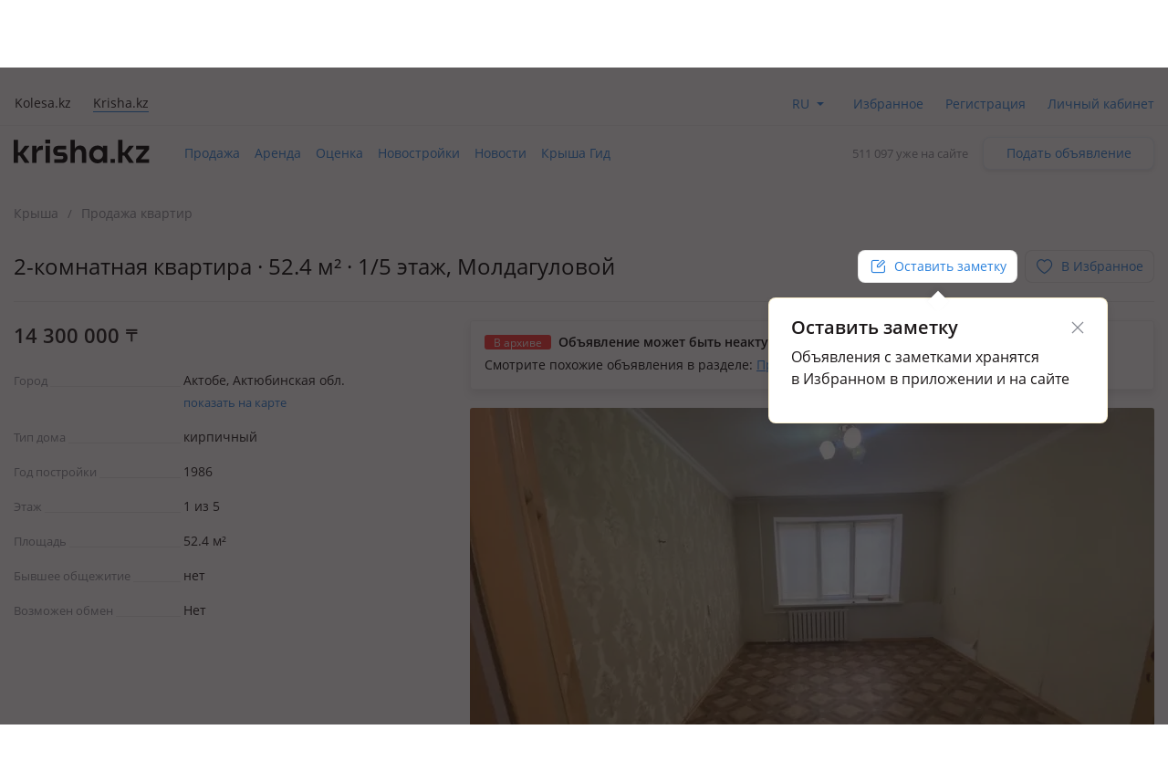

--- FILE ---
content_type: text/html; charset=UTF-8
request_url: https://krisha.kz/a/show/693212236
body_size: 19863
content:
<!DOCTYPE html>
<html>
<head>
    <meta charset="utf-8"/>
    <meta http-equiv="x-ua-compatible" content="ie=edge"/>
    <meta name="viewport" content="width=device-width, initial-scale=1">
    <title>Продажа 2-комнатной квартиры - №693212236: Молдагуловой, Актобе — за 14300000 — Крыша</title>
    <meta name="description" content="Объявление о продаже 2-комнатной квартиры за 14300000 тенге в Актобе: , , Молдагуловой. Больше объявлений о продаже квартир в городе Актобе на сайте krisha.kz."/>
            <meta name="keywords" content="Продажа, 2-комнатной, квартиры, №693212236:, Молдагуловой, Актобе, 14300000, Крыша"/>
                            <link rel="alternate" href="https://krisha.kz/a/show/693212236" hreflang="ru"/>
                    <link rel="alternate" href="https://krisha.kz/kz/a/show/693212236" hreflang="kz"/>
                            <link rel="canonical" href="https://krisha.kz/a/show/693212236"/>
                    <link href="https://m.krisha.kz/a/show/693212236" media="only screen and (max-width: 640px)" rel="alternate" />
        <link rel="icon" type="image/x-icon" href="//krisha.kz/static/frontend/favicons/favicon.ico?v2">
<link rel="icon" type="image/png" href="//krisha.kz/static/frontend/favicons/favicon-64x64.png?v2" sizes="64x64">

<link rel="apple-touch-icon" sizes="57x57" href="//krisha.kz/static/frontend/favicons/apple-touch-icon-57x57.png?v1">
<link rel="apple-touch-icon" sizes="76x76" href="//krisha.kz/static/frontend/favicons/apple-touch-icon-76x76.png?v1">
<link rel="apple-touch-icon" sizes="120x120" href="//krisha.kz/static/frontend/favicons/apple-touch-icon-120x120.png?v1">
<link rel="apple-touch-icon" sizes="152x152" href="//krisha.kz/static/frontend/favicons/apple-touch-icon-152x152.png?v1">
<link rel="apple-touch-icon" sizes="180x180" href="//krisha.kz/static/frontend/favicons/apple-touch-icon.png?v1">

<link rel="manifest" href="//krisha.kz/static/frontend/manifest.json?v=1">
<meta name="msapplication-config" content="//krisha.kz/static/frontend/browserconfig.xml" />
<meta name="apple-mobile-web-app-title" content="Krisha.kz">
<meta name="application-name" content="Krisha.kz">
<meta name="theme-color" content="#ffdd61">
    <meta name="og:title" content="Продажа 2-комнатной квартиры - №693212236: Молдагуловой, Актобе — за 14300000 — Крыша"/>
    <meta name="og:url" content="https://krisha.kz/a/show/693212236"/>
                <meta name="og:image" content="https://krisha-photos.kcdn.online/webp/90/904b2e6c-7fe0-4a15-bbae-c02e0e6e899b/7-400x300.jpg"/>
        <meta name="og:site_name" content="Krisha.kz"/>
                    <meta name="yandex-verification" content="f4a558e742872677" />
    <meta property="fb:pages" content="453858631376956" />
            <script id="jsdata">
        window.data = {"advert":{"id":693212236,"storage":"archive","commentsType":"adv","isCommentable":false,"isCommentableByEveryone":false,"isOnMap":true,"hasPrice":true,"price":14300000,"photos":[{"src":"https://krisha-photos.kcdn.online/webp/90/904b2e6c-7fe0-4a15-bbae-c02e0e6e899b/7-full.jpg","w":1200,"h":900,"title":"Продажа квартир в Актюбинской обл.: 2-комнатная квартира · 52.4 м² · 1/5 этаж, Молдагуловой за 14.3 млн 〒 — фото 8","alt":"2-комнатная квартира · 52.4 м² · 1/5 этаж, Молдагуловой за 14.3 млн 〒 в Актобе — фото 8"},{"src":"https://krisha-photos.kcdn.online/webp/90/904b2e6c-7fe0-4a15-bbae-c02e0e6e899b/10-full.jpg","w":1200,"h":900,"title":"Продажа квартир в Актюбинской обл.: 2-комнатная квартира · 52.4 м² · 1/5 этаж, Молдагуловой за 14.3 млн 〒 — фото 11","alt":"2-комнатная квартира · 52.4 м² · 1/5 этаж, Молдагуловой за 14.3 млн 〒 в Актобе — фото 11"},{"src":"https://krisha-photos.kcdn.online/webp/90/904b2e6c-7fe0-4a15-bbae-c02e0e6e899b/12-full.jpg","w":1200,"h":900,"title":"Продажа квартир в Актюбинской обл.: 2-комнатная квартира · 52.4 м² · 1/5 этаж, Молдагуловой за 14.3 млн 〒 — фото 13","alt":"2-комнатная квартира · 52.4 м² · 1/5 этаж, Молдагуловой за 14.3 млн 〒 в Актобе — фото 13"},{"src":"https://krisha-photos.kcdn.online/webp/90/904b2e6c-7fe0-4a15-bbae-c02e0e6e899b/4-full.jpg","w":675,"h":900,"title":"Продажа квартир в Актюбинской обл.: 2-комнатная квартира · 52.4 м² · 1/5 этаж, Молдагуловой за 14.3 млн 〒 — фото 5","alt":"2-комнатная квартира · 52.4 м² · 1/5 этаж, Молдагуловой за 14.3 млн 〒 в Актобе — фото 5"},{"src":"https://krisha-photos.kcdn.online/webp/90/904b2e6c-7fe0-4a15-bbae-c02e0e6e899b/8-full.jpg","w":675,"h":900,"title":"Продажа квартир в Актюбинской обл.: 2-комнатная квартира · 52.4 м² · 1/5 этаж, Молдагуловой за 14.3 млн 〒 — фото 9","alt":"2-комнатная квартира · 52.4 м² · 1/5 этаж, Молдагуловой за 14.3 млн 〒 в Актобе — фото 9"},{"src":"https://krisha-photos.kcdn.online/webp/90/904b2e6c-7fe0-4a15-bbae-c02e0e6e899b/5-full.jpg","w":675,"h":900,"title":"Продажа квартир в Актюбинской обл.: 2-комнатная квартира · 52.4 м² · 1/5 этаж, Молдагуловой за 14.3 млн 〒 — фото 6","alt":"2-комнатная квартира · 52.4 м² · 1/5 этаж, Молдагуловой за 14.3 млн 〒 в Актобе — фото 6"},{"src":"https://krisha-photos.kcdn.online/webp/90/904b2e6c-7fe0-4a15-bbae-c02e0e6e899b/6-full.jpg","w":675,"h":900,"title":"Продажа квартир в Актюбинской обл.: 2-комнатная квартира · 52.4 м² · 1/5 этаж, Молдагуловой за 14.3 млн 〒 — фото 7","alt":"2-комнатная квартира · 52.4 м² · 1/5 этаж, Молдагуловой за 14.3 млн 〒 в Актобе — фото 7"},{"src":"https://krisha-photos.kcdn.online/webp/90/904b2e6c-7fe0-4a15-bbae-c02e0e6e899b/11-full.jpg","w":675,"h":900,"title":"Продажа квартир в Актюбинской обл.: 2-комнатная квартира · 52.4 м² · 1/5 этаж, Молдагуловой за 14.3 млн 〒 — фото 12","alt":"2-комнатная квартира · 52.4 м² · 1/5 этаж, Молдагуловой за 14.3 млн 〒 в Актобе — фото 12"},{"src":"https://krisha-photos.kcdn.online/webp/90/904b2e6c-7fe0-4a15-bbae-c02e0e6e899b/2-full.jpg","w":675,"h":900,"title":"Продажа квартир в Актюбинской обл.: 2-комнатная квартира · 52.4 м² · 1/5 этаж, Молдагуловой за 14.3 млн 〒 — фото 3","alt":"2-комнатная квартира · 52.4 м² · 1/5 этаж, Молдагуловой за 14.3 млн 〒 в Актобе — фото 3"},{"src":"https://krisha-photos.kcdn.online/webp/90/904b2e6c-7fe0-4a15-bbae-c02e0e6e899b/1-full.jpg","w":675,"h":900,"title":"Продажа квартир в Актюбинской обл.: 2-комнатная квартира · 52.4 м² · 1/5 этаж, Молдагуловой за 14.3 млн 〒 — фото 2","alt":"2-комнатная квартира · 52.4 м² · 1/5 этаж, Молдагуловой за 14.3 млн 〒 в Актобе — фото 2"},{"src":"https://krisha-photos.kcdn.online/webp/90/904b2e6c-7fe0-4a15-bbae-c02e0e6e899b/9-full.jpg","w":1200,"h":900,"title":"Продажа квартир в Актюбинской обл.: 2-комнатная квартира · 52.4 м² · 1/5 этаж, Молдагуловой за 14.3 млн 〒 — фото 10","alt":"2-комнатная квартира · 52.4 м² · 1/5 этаж, Молдагуловой за 14.3 млн 〒 в Актобе — фото 10"},{"src":"https://krisha-photos.kcdn.online/webp/90/904b2e6c-7fe0-4a15-bbae-c02e0e6e899b/3-full.jpg","w":1200,"h":900,"title":"Продажа квартир в Актюбинской обл.: 2-комнатная квартира · 52.4 м² · 1/5 этаж, Молдагуловой за 14.3 млн 〒 — фото 4","alt":"2-комнатная квартира · 52.4 м² · 1/5 этаж, Молдагуловой за 14.3 млн 〒 в Актобе — фото 4"},{"src":"https://krisha-photos.kcdn.online/webp/90/904b2e6c-7fe0-4a15-bbae-c02e0e6e899b/14-full.jpg","w":1200,"h":900,"title":"Продажа квартир в Актюбинской обл.: 2-комнатная квартира · 52.4 м² · 1/5 этаж, Молдагуловой за 14.3 млн 〒 — фото 15","alt":"2-комнатная квартира · 52.4 м² · 1/5 этаж, Молдагуловой за 14.3 млн 〒 в Актобе — фото 15"},{"src":"https://krisha-photos.kcdn.online/webp/90/904b2e6c-7fe0-4a15-bbae-c02e0e6e899b/13-full.jpg","w":1200,"h":900,"title":"Продажа квартир в Актюбинской обл.: 2-комнатная квартира · 52.4 м² · 1/5 этаж, Молдагуловой за 14.3 млн 〒 — фото 14","alt":"2-комнатная квартира · 52.4 м² · 1/5 этаж, Молдагуловой за 14.3 млн 〒 в Актобе — фото 14"}],"hasPackages":false,"title":"2-комнатная квартира · 52.4 м² · 1/5 этаж","addressTitle":"Молдагуловой","userType":"specialist","square":52.4,"rooms":2,"ownerName":"Уталиева Наталья","status":"archive","complexId":null,"map":{"lat":50.286526409553,"lon":57.14718118518,"zoom":14,"type":"yandex#map"},"sectionAlias":"prodazha","categoryId":1,"categoryAlias":"kvartiry","address":{"city":"Aktobe","country":"Kazahstan","region":"Aktyubinskaya_obl_","street":"Moldagulovoy"},"isEstateVerified":false,"isOwnedByCurrentUser":false,"hasRelatedCompilation":false,"isBookingEnabled":false},"adverts":[{"id":693212236,"tempId":693212236,"storage":"archive","uuid":"904b2e6c-7fe0-4a15-bbae-c02e0e6e899b","url":"//krisha.kz/a/show/693212236","title":"2-комнатная квартира · 52.4 м² · 1/5 этаж","titleWithPrice":"2-комнатная квартира · 52.4 м² · 1/5 этаж за 14.3&nbsp;млн&nbsp;<span class=\"currency-sign offer__currency\">〒</span>","city":"Актобе","address":"Молдагуловой","fullAddress":"Актобе, Молдагуловой","price":"14&nbsp;300&nbsp;000&nbsp;<span class=\"currency-sign offer__currency\">〒</span>","priceM2":272901,"priceM2Text":null,"daysInLive":1,"description":"кирпичный дом, 1986 г.п., В САМОМ ЦЕНТРЕ ГОРОДА продается 2 комнатная квартира! - Район Летного училища - Этаж: 1/5 - Год постройки: 1986 кирпич, еще 24 года будет проходить в ипотеку! - В квартире требуется не большое вложение,есть кладовка в подьезде, можно под коммерцию! - НЕ в залоге, мо…","isFlatLayout":false,"isHouseLayout":false,"isLayout":false,"category":{"id":1,"name":"sell.flat","label":"Продажа квартир","isDisabled":false},"owner":{"isPro":true,"isComplex":false,"isBuilder":false,"isOwner":false,"title":"Уталиева Наталья, компания «ТОО \"Актобе-Этажи»","label":{"title":"Специалист","name":"identified-specialist","color":"transparent"},"isChecked":false,"isCurrentUser":false},"nbPhotos":14,"photo":{"title":"Продажа квартир в Актюбинской обл.: 2-комнатная квартира · 52.4 м² · 1/5 этаж, Молдагуловой за 14.3 млн 〒","alt":"2-комнатная квартира · 52.4 м² · 1/5 этаж, Молдагуловой за 14.3 млн 〒 в Актобе","1x":"https://krisha-photos.kcdn.online/webp/90/904b2e6c-7fe0-4a15-bbae-c02e0e6e899b/7-280x175.jpg","1.5x":"https://krisha-photos.kcdn.online/webp/90/904b2e6c-7fe0-4a15-bbae-c02e0e6e899b/7-448x280.jpg","2x":"https://krisha-photos.kcdn.online/webp/90/904b2e6c-7fe0-4a15-bbae-c02e0e6e899b/7-560x350.jpg","3x":"https://krisha-photos.kcdn.online/webp/90/904b2e6c-7fe0-4a15-bbae-c02e0e6e899b/7-750x470.jpg","mainId":7,"isModerated":true,"count":14},"expiresAtText":"Будет перенесено в архив <b>в&nbsp;течение&nbsp;часа</b>","deletedAtText":"","expiresWarning":"Это объявление будет перенесено в архив в течение часа. Чтобы этого не случилось, продлите его.","isExpiresSoon":true,"isEstateVerified":false,"hiddenReason":{"reason":"","comment":""},"isEdited":false,"isBookingEnabled":false,"isEditable":false,"isRemovable":false,"isOwner":false,"addedAt":"2024-04-29","createdAt":"2024-04-22","hasAutoRe":false,"hasAutoUp":false,"hasPackages":false,"services":[],"contactsInfo":{"phonePreview":"+7 707 ","phonesNb":1},"isAgent":false,"statusBadge":[],"hasActiveBookingRequests":false,"hasPhoto":true,"paidServices":{"auto-re":{"name":"auto-re","apiName":"auto-re","successMessage":"Будет автоматически продлеваться каждые 7 дней","cancelMessage":"Не будет автоматически продлеваться","cancelTitle":null,"price":0,"title":"Автопродление","description":"Автоматически продлевать это объявление каждую неделю.","isCancelable":true,"icon":"re","quantity":1,"isApplied":false,"isAvailable":false,"isVisibleInCabinet":false,"advertId":693212236,"advertStorage":"archive","freeLockTime":"меньше часа","freeLockTimeSec":0,"buttonText":"Автопродление за 45 〒/нед.","additionalButtonText":"Автоматически продлевать это объявление каждую неделю.","unavailableMessage":"Услуга недоступна для этого объявления."},"auto-up":{"name":"auto-up","apiName":"auto-up","successMessage":"Будет автоматически подниматься в ТОП раз в сутки","cancelMessage":"Не будет автоматически подниматься в ТОП","cancelTitle":null,"price":0,"title":"Автоподнятие","description":"Объявление будет поднято выше бесплатных на 24 часа, каждый день.","isCancelable":true,"icon":"up","quantity":1,"isApplied":false,"isAvailable":false,"isVisibleInCabinet":false,"advertId":693212236,"advertStorage":"archive","freeLockTime":"меньше часа","freeLockTimeSec":0,"buttonText":"Поднимать в ТОП за 300 〒 в день","additionalButtonText":"Объявление будет поднято выше бесплатных на 24 часа, каждый день.","unavailableMessage":"Услуга недоступна для этого объявления."},"archive-re":{"name":"archive-re","apiName":"re","successMessage":"Объявление восстановлено","cancelMessage":null,"cancelTitle":null,"price":245,"title":"Восстановить","description":"Ваше объявление проживет на сайте 7 дней с момента восстановления.","isCancelable":false,"icon":"re","quantity":1,"isApplied":false,"isAvailable":true,"isVisibleInCabinet":true,"advertId":693212236,"advertStorage":"archive","freeLockTime":"меньше часа","freeLockTimeSec":0,"buttonText":"Восстановить за 245 〒","additionalButtonText":"","unavailableMessage":""},"hot":{"name":"hot","apiName":"hot","successMessage":"Помещено в Горячие","cancelMessage":null,"cancelTitle":null,"price":300,"title":"Отправить в Горячие","description":"Объявление попадёт в горячие предложения. Каждый посетитель сайта или приложения видит объявление в 4 раза чаще.","isCancelable":false,"icon":"hot","quantity":1,"isApplied":false,"isAvailable":false,"isVisibleInCabinet":false,"advertId":693212236,"advertStorage":"archive","freeLockTime":"меньше часа","freeLockTimeSec":0,"buttonText":"Отправить в Горячие за 300 〒","additionalButtonText":"Добавьте фото в объявления, чтобы разместить в горячих.","unavailableMessage":"<a href=\"/my/?returnUrl=https%3A%2F%2Fkrisha.kz%2Fmy%2Fphotos%3Fid%3D693212236\" class=\"menu-item-photo\">Добавьте фото</a> в объявление, чтобы разместить в горячих."},"plus-b2b-one":{"name":"plus-b2b-one","apiName":"plus-b2b-one","successMessage":"Подписка успешно подключена","cancelMessage":null,"cancelTitle":null,"price":3572,"title":"Подписка на месяц","description":"Подписка Krisha PLUS","isCancelable":false,"icon":"","quantity":1,"isApplied":false,"isAvailable":false,"isVisibleInCabinet":false,"advertId":693212236,"advertStorage":"archive","freeLockTime":"меньше часа","freeLockTimeSec":0,"buttonText":"Подписка на месяц","additionalButtonText":"","unavailableMessage":"Услуга недоступна для этого объявления."},"plus-b2c-one":{"name":"plus-b2c-one","apiName":"plus-b2c-one","successMessage":"paidServices.plus-b2c-one.successMessage","cancelMessage":null,"cancelTitle":null,"price":2852,"title":"Подписка на месяц","description":"paidServices.plus-b2c-one.description","isCancelable":false,"icon":"","quantity":1,"isApplied":false,"isAvailable":false,"isVisibleInCabinet":false,"advertId":693212236,"advertStorage":"archive","freeLockTime":"меньше часа","freeLockTimeSec":0,"buttonText":"Подписка на месяц","additionalButtonText":"","unavailableMessage":"Услуга недоступна для этого объявления."},"limit-pay":{"name":"limit-pay","apiName":"limit-pay","successMessage":"Объявление успешно оплачено и отправлено модератору.","cancelMessage":null,"cancelTitle":null,"price":45,"title":"Опубликовать","description":"Объявление будет опубликовано на сайте после оплаты и проверки модератором.","isCancelable":false,"icon":null,"quantity":1,"isApplied":false,"isAvailable":false,"isVisibleInCabinet":false,"advertId":693212236,"advertStorage":"archive","freeLockTime":"меньше часа","freeLockTimeSec":0,"buttonText":"Опубликовать за 45 〒","additionalButtonText":"","unavailableMessage":"Услуга недоступна для этого объявления."},"re":{"name":"re","apiName":"re","successMessage":"Продлено на 7 дней","cancelMessage":null,"cancelTitle":null,"price":245,"title":"Продлить","description":"Объявление будет на сайте 7 дней с момента продления.","isCancelable":false,"icon":"re","quantity":1,"isApplied":false,"isAvailable":true,"isVisibleInCabinet":false,"advertId":693212236,"advertStorage":"archive","freeLockTime":"меньше часа","freeLockTimeSec":0,"buttonText":"Продлить на неделю за 245 〒","additionalButtonText":"","unavailableMessage":"Вы недавно продлевали это объявление. Бесплатное продление доступно раз в сутки."},"up":{"name":"up","apiName":"up","successMessage":"Отправлено в ТОП","cancelMessage":null,"cancelTitle":null,"price":300,"title":"Отправить в ТОП","description":"Объявление поднято в поиске выше бесплатных на 24 часа.","isCancelable":false,"icon":"up","quantity":1,"isApplied":false,"isAvailable":false,"isVisibleInCabinet":false,"advertId":693212236,"advertStorage":"archive","freeLockTime":"меньше часа","freeLockTimeSec":0,"buttonText":"Отправить в ТОП за 300 〒","additionalButtonText":"24 часа выше бесплатных объявлений","unavailableMessage":"Услуга недоступна для этого объявления."},"up-gold":{"name":"up-gold","apiName":"up-gold","successMessage":"Отправлено в ТОП","cancelMessage":null,"cancelTitle":null,"price":390,"title":"Отправить в ТОП","description":"Объявление поднято в поиске выше бесплатных на 24 часа.","isCancelable":false,"icon":"up","quantity":1,"isApplied":false,"isAvailable":false,"isVisibleInCabinet":false,"advertId":693212236,"advertStorage":"archive","freeLockTime":"меньше часа","freeLockTimeSec":0,"buttonText":"Отправить в ТОП за 390 〒","additionalButtonText":"24 часа выше бесплатных объявлений","unavailableMessage":"Услуга недоступна для этого объявления."},"up-premium":{"name":"up-premium","apiName":"up-premium","successMessage":"Отправлено в ТОП","cancelMessage":null,"cancelTitle":null,"price":450,"title":"Отправить в ТОП","description":"Объявление поднято в поиске выше бесплатных на 24 часа.","isCancelable":false,"icon":"up","quantity":1,"isApplied":false,"isAvailable":false,"isVisibleInCabinet":false,"advertId":693212236,"advertStorage":"archive","freeLockTime":"меньше часа","freeLockTimeSec":0,"buttonText":"Отправить в ТОП за 450 〒","additionalButtonText":"24 часа выше бесплатных объявлений","unavailableMessage":"Услуга недоступна для этого объявления."},"s":{"name":"s","apiName":"s","successMessage":"Помечено флажком «Срочно, торг»","cancelMessage":"Снят флажок «Срочно, торг»","cancelTitle":"Убрать «Срочно, торг»","price":90,"title":"Срочно, торг","description":"Такая метка вызывает на 60% больше интереса у покупателей.","isCancelable":true,"icon":"urgent","quantity":1,"isApplied":false,"isAvailable":false,"isVisibleInCabinet":false,"advertId":693212236,"advertStorage":"archive","freeLockTime":"меньше часа","freeLockTimeSec":0,"buttonText":"Поставить «Срочно, торг» за 90 〒","additionalButtonText":"","unavailableMessage":"Услуга недоступна для этого объявления."},"paid-auto-re":{"name":"paid-auto-re","apiName":"paid-auto-re","successMessage":"paidServices.paid-auto-re.successMessage","cancelMessage":null,"cancelTitle":null,"price":45,"title":"Продлить","description":"Автоматически продлевать это объявление.","isCancelable":false,"icon":"re","quantity":1,"isApplied":false,"isAvailable":true,"isVisibleInCabinet":false,"advertId":693212236,"advertStorage":"archive","freeLockTime":"меньше часа","freeLockTimeSec":0,"buttonText":"Продлить на неделю за 45 〒","additionalButtonText":"","unavailableMessage":"Вы недавно продлевали это объявление. Бесплатное продление доступно раз в сутки."},"pack-5-limit":{"name":"pack-5-limit","apiName":"pack-5-limit","successMessage":"Куплен пакет размещений","cancelMessage":null,"cancelTitle":null,"price":200,"title":"5 объявлений сверх лимита","description":"Действует 7 дней","isCancelable":false,"icon":null,"quantity":1,"isApplied":false,"isAvailable":false,"isVisibleInCabinet":false,"advertId":693212236,"advertStorage":"archive","freeLockTime":"меньше часа","freeLockTimeSec":0,"buttonText":"5 объявлений по 40 〒","additionalButtonText":"","unavailableMessage":"Услуга недоступна для этого объявления.","shortButtonText":"5"},"pack-15-limit":{"name":"pack-15-limit","apiName":"pack-15-limit","successMessage":"Куплен пакет размещений","cancelMessage":null,"cancelTitle":null,"price":570,"title":"15 объявлений сверх лимита","description":"Действует 7 дней","isCancelable":false,"icon":null,"quantity":1,"isApplied":false,"isAvailable":false,"isVisibleInCabinet":false,"advertId":693212236,"advertStorage":"archive","freeLockTime":"меньше часа","freeLockTimeSec":0,"buttonText":"15 объявлений по 38 〒","additionalButtonText":"","unavailableMessage":"Услуга недоступна для этого объявления.","shortButtonText":"15"},"pack-25-limit":{"name":"pack-25-limit","apiName":"pack-25-limit","successMessage":"Куплен пакет размещений","cancelMessage":null,"cancelTitle":null,"price":825,"title":"25 объявлений сверх лимита","description":"Действует 7 дней","isCancelable":false,"icon":null,"quantity":1,"isApplied":false,"isAvailable":false,"isVisibleInCabinet":false,"advertId":693212236,"advertStorage":"archive","freeLockTime":"меньше часа","freeLockTimeSec":0,"buttonText":"25 объявлений по 33 〒","additionalButtonText":"","unavailableMessage":"Услуга недоступна для этого объявления.","shortButtonText":"25"},"pack-35-limit":{"name":"pack-35-limit","apiName":"pack-35-limit","successMessage":"Куплен пакет размещений","cancelMessage":null,"cancelTitle":null,"price":1015,"title":"35 объявлений сверх лимита","description":"Действует 7 дней","isCancelable":false,"icon":null,"quantity":1,"isApplied":false,"isAvailable":false,"isVisibleInCabinet":false,"advertId":693212236,"advertStorage":"archive","freeLockTime":"меньше часа","freeLockTimeSec":0,"buttonText":"35 объявлений по 29 〒","additionalButtonText":"","unavailableMessage":"Услуга недоступна для этого объявления.","shortButtonText":"35"},"pack-55-limit":{"name":"pack-55-limit","apiName":"pack-55-limit","successMessage":"Куплен пакет размещений","cancelMessage":null,"cancelTitle":null,"price":1320,"title":"55 объявлений сверх лимита","description":"Действует 7 дней","isCancelable":false,"icon":null,"quantity":1,"isApplied":false,"isAvailable":false,"isVisibleInCabinet":false,"advertId":693212236,"advertStorage":"archive","freeLockTime":"меньше часа","freeLockTimeSec":0,"buttonText":"55 объявлений по 24 〒","additionalButtonText":"","unavailableMessage":"Услуга недоступна для этого объявления.","shortButtonText":"55"},"pack-100-limit":{"name":"pack-100-limit","apiName":"pack-100-limit","successMessage":"Куплен пакет размещений","cancelMessage":null,"cancelTitle":null,"price":1900,"title":"100 объявлений сверх лимита","description":"Действует 7 дней","isCancelable":false,"icon":null,"quantity":1,"isApplied":false,"isAvailable":false,"isVisibleInCabinet":false,"advertId":693212236,"advertStorage":"archive","freeLockTime":"меньше часа","freeLockTimeSec":0,"buttonText":"100 объявлений по 19 〒","additionalButtonText":"","unavailableMessage":"Услуга недоступна для этого объявления.","shortButtonText":"100"},"saved-search":{"name":"saved-search","apiName":"saved-search","successMessage":"paidServices.saved-search.successMessage","cancelMessage":null,"cancelTitle":null,"price":950,"title":"Подписка на поиск","description":"paidServices.saved-search.description","isCancelable":false,"icon":"","quantity":1,"isApplied":false,"isAvailable":false,"isVisibleInCabinet":false,"advertId":693212236,"advertStorage":"archive","freeLockTime":"меньше часа","freeLockTimeSec":0,"buttonText":"Подписка на поиск","additionalButtonText":"","unavailableMessage":"Услуга недоступна для этого объявления."},"map-mark":{"name":"map-mark","apiName":"map-mark","successMessage":"Продвижение на карте включено","cancelMessage":null,"cancelTitle":null,"price":1200,"title":"Продвигать на карте","description":"Фото и яркий значок сделают объявление заметным на карте. Действует 7 дней","isCancelable":false,"icon":"","quantity":1,"isApplied":false,"isAvailable":false,"isVisibleInCabinet":false,"advertId":693212236,"advertStorage":"archive","freeLockTime":"меньше часа","freeLockTimeSec":0,"buttonText":"Продвигать на карте за 1200 ₸","additionalButtonText":"7 дней ярче всех","unavailableMessage":"Услуга недоступна для этого объявления."}}}],"analysisUrl":"/analytics/aPriceAnalysis/","platform":"desktop","utm":"","phonesUrl":"/a/ajaxPhones?id=693212236","claims":{"getReasonsUrl":"/claim/ajaxGetReasons/"},"agent":{"landingUrl":"https://krisha.kz/agents/buy?from=advert&geoId=125","getReasonsUrl":"/agent/ajaxGetReasons/"},"creditIsEnabled":false,"creditInfo":null,"user":{"phones":{"main":null},"accountFill":null,"balanceAmount":0,"email":null,"globalId":null,"hasActiveSubscription":false,"id":null,"identificationInfo":null,"isAgent":false,"isBuilder":false,"isBuilderOrComplex":false,"isCompany":false,"isComplex":false,"isGuest":true,"isIdentified":false,"isOwner":false,"isPro":false,"isSpecialist":false,"isStatusVerified":false,"locale":"","logoImg":null,"name":null,"type":null,"typeAlias":null,"xdmAssetUrl":"https://id.kolesa.kz/authToken.js"},"settings":{"showTextTranslation":true},"searchAnalytics":null,"dGisRegions":[{"name":"Алматы","bounds":[[43.311356,76.721521],[43.366891,76.698817],[43.442281,76.69697],[43.495902,76.773217],[43.478949,76.887808],[43.491006,76.919061],[43.461021,76.964974],[43.475405,77.024019],[43.468224,77.071052],[43.420876,77.111197],[43.384974,77.092545],[43.350398,77.121697],[43.288623,77.130764],[43.243627,77.160741],[43.073856,77.107785],[43.070938,77.089632],[43.034066,77.077184],[43.049618,76.966515],[43.033771,76.943479],[43.037882,76.906183],[43.083947,76.900697],[43.103095,76.741722],[43.167253,76.70909],[43.311356,76.721521]]},{"name":"Астана","bounds":[[50.949137,71.25763],[51.015405,71.15911],[51.259035,71.127413],[51.306666,71.33122],[51.331666,71.641526],[51.378815,71.718671],[51.217734,71.842987],[51.02963,71.87991],[50.971068,71.86563],[50.928205,71.609524],[50.949137,71.25763]]},{"name":"Караганда","bounds":[[49.97048,72.86687],[50.031985,72.864145],[50.071579,72.830379],[50.132364,72.835457],[50.159294,72.846029],[50.192972,72.930852],[50.170885,73.145574],[50.157115,73.166584],[50.153223,73.353485],[50.005306,73.413468],[49.686854,73.38921],[49.65147,73.2999],[49.637712,73.198415],[49.688026,72.861947],[49.738372,72.877067],[49.97048,72.86687]]},{"name":"Павлодар","bounds":[[52.214201,77.223834],[52.014535,77.241662],[51.991758,76.992875],[51.989277,76.9173],[52.020351,76.769674],[52.166653,76.660819],[52.180226,76.600238],[52.229329,76.645111],[52.439188,76.675924],[52.479541,76.992228],[52.446979,77.235345],[52.214201,77.223834]]},{"name":"Уральск","bounds":[[51.248864,51.568736],[51.225437,51.580605],[51.155685,51.56813],[51.03227,51.241077],[51.048987,51.217932],[51.217896,51.272711],[51.243037,51.258108],[51.293382,51.265796],[51.295239,51.323377],[51.31411,51.353126],[51.281324,51.446775],[51.289132,51.535491],[51.248864,51.568736]]},{"name":"Усть-Каменогорск","bounds":[[49.798516,82.661138],[49.841691,82.545707],[49.846928,82.44862],[49.92013,82.392522],[49.961702,82.454],[50.045936,82.43318],[50.059192,82.450724],[50.057306,82.715976],[50.028657,82.806336],[50.00252,82.796278],[49.864261,82.911019],[49.819293,82.904611],[49.801722,82.95274],[49.761077,82.980783],[49.762443,82.834545],[49.798516,82.661138]]},{"name":"Шымкент","bounds":[[42.43852,69.416245],[42.436468,69.802137],[42.242484,69.799675],[42.244521,69.414967],[42.43852,69.416245]]},{"name":"Петропавловск","bounds":[[54.952036,69.347885],[54.797665,69.266608],[54.763737,69.198513],[54.847098,68.951741],[54.879526,68.973207],[54.883477,68.994401],[54.922347,68.995059],[54.982374,69.075263],[54.996193,69.147545],[54.952036,69.347885]]},{"name":"Костанай","bounds":[[53.081786,63.570864],[53.060798,63.541088],[53.101271,63.459462],[53.125499,63.510712],[53.201547,63.455974],[53.216818,63.485376],[53.256371,63.484464],[53.31686,63.624834],[53.291543,63.646629],[53.288387,63.746165],[53.161294,63.629891],[53.157604,63.673836],[53.081786,63.570864]]},{"name":"Кокшетау","bounds":[[53.276659,69.004116],[53.318062,68.997167],[53.327877,69.167949],[53.39313,69.161429],[53.383133,69.274826],[53.397231,69.277034],[53.404166,69.315124],[53.370948,69.327714],[53.365164,69.426323],[53.377566,69.615022],[53.305991,69.762747],[53.20418,69.867178],[53.155209,70.039459],[53.165043,70.24582],[53.153623,70.368026],[53.116561,70.404051],[52.928993,70.478959],[52.871445,70.201804],[52.895084,70.179755],[52.904612,70.141435],[52.819776,69.911928],[52.812507,69.682352],[52.828986,69.557302],[52.938954,69.320958],[52.881871,69.146486],[52.910955,69.012816],[53.140112,69.147482],[53.224041,69.27637],[53.225447,69.012491],[53.276659,69.004116]]},{"name":"Атырау","bounds":[[47.15804,51.81079],[47.185327,51.773854],[47.206253,51.783515],[47.218498,51.838706],[47.208672,51.861149],[47.175483,51.876595],[47.184051,51.983982],[47.159303,52.057235],[47.149367,52.067301],[47.140455,52.044594],[47.121763,52.046404],[47.095943,52.091744],[47.045744,51.972771],[47.054367,51.928291],[47.009789,51.917185],[47.012164,51.882894],[47.039007,51.873782],[47.008341,51.837904],[47.013373,51.823097],[47.05764,51.852235],[47.049269,51.819873],[47.104107,51.780297],[47.15804,51.81079]]},{"name":"Актобе","bounds":[[50.565431,57.131233],[50.584455,57.29241],[50.522876,57.319324],[50.507563,57.456565],[50.537321,57.508771],[50.489218,57.653998],[50.502943,57.702377],[50.488773,57.760821],[50.410886,57.770117],[50.374648,57.71458],[50.353087,57.76243],[50.330205,57.773313],[50.275572,57.744175],[50.257032,57.755202],[50.241394,57.669871],[50.19675,57.687866],[50.188895,57.573892],[50.169447,57.558014],[50.121144,57.425888],[50.120826,57.148367],[50.152601,56.977926],[50.21554,56.914478],[50.275119,56.94188],[50.313889,56.88205],[50.343913,56.862849],[50.3877,56.861403],[50.556581,57.073194],[50.565431,57.131233]]},{"name":"Актау","bounds":[[43.559453,50.989242],[43.960347,50.700278],[44.143806,50.548767],[44.173939,50.310331],[44.240731,50.159119],[44.316906,50.077464],[44.386403,50.050169],[44.549467,50.033572],[44.758753,49.924839],[44.834275,49.858647],[44.920822,49.815392],[45.023361,49.816353],[45.094706,49.847194],[45.134367,49.8831],[45.186872,50.017069],[45.198264,50.314389],[45.185556,50.4106],[45.080803,50.707747],[45.115622,50.871631],[45.264022,51.078633],[45.462642,51.269189],[45.507019,51.342392],[45.592703,51.730008],[45.534531,52.155669],[45.552439,52.290372],[45.607825,52.471922],[45.719714,52.541508],[46.091373,53.021861],[46.012055,53.191789],[46.0156,53.684004],[46.127348,53.895303],[46.192437,53.968557],[46.24613,53.971735],[46.257033,54.30769],[46.30105,54.504746],[46.323051,54.692764],[46.363543,54.832578],[46.379528,55.089586],[46.367362,55.270475],[46.520131,55.487919],[46.421094,55.602653],[46.419648,55.657382],[46.399684,55.698046],[46.401193,55.81798],[46.349698,55.824929],[46.305272,55.860157],[46.276012,55.820425],[46.251191,55.837026],[46.237314,55.90249],[46.260008,55.95692],[46.210459,55.981457],[46.211476,56.04476],[46.154545,56.121737],[46.135755,56.201516],[46.151583,56.286168],[46.132189,56.46663],[46.097356,56.516505],[46.005868,56.552526],[45.926133,56.605778],[45.177249,56.744109],[45.000314,55.998743],[41.324124,56.001508],[41.331786,55.876714],[41.297155,55.816356],[41.278338,55.811717],[41.302058,55.743336],[41.293192,55.721496],[41.279493,55.727086],[41.282813,55.63561],[41.246392,55.603316],[41.272913,55.600034],[41.27195,55.576874],[41.294407,55.567019],[41.287966,55.545235],[41.27561,55.557026],[41.259293,55.542728],[41.251587,55.499612],[41.269299,55.450623],[41.293651,55.442191],[41.279495,55.430472],[41.337222,55.398313],[41.390882,55.315465],[41.604653,55.119606],[41.699339,55.066234],[41.833213,54.949976],[41.906308,54.952115],[41.928325,54.928925],[42.052549,54.779482],[42.379087,54.21781],[42.288924,53.570558],[42.121175,52.984788],[41.761967,52.449984],[41.719338,52.335076],[41.724447,52.259144],[42.117106,52.229019],[42.212153,52.258633],[42.469697,52.440644],[42.601758,52.392847],[42.6508,52.195397],[42.695872,51.836542],[42.757403,51.737094],[42.893483,51.635567],[42.967481,51.557783],[43.003889,51.262286],[43.05145,51.132642],[43.123231,51.077578],[43.160703,51.071017],[43.450783,51.096811],[43.559453,50.989242]]}],"crime":{"api":"https://krisha.kz/ms/geodata/crime","button":"Преступность","title":"Показатели преступности"},"svgIconsUrl":"//krisha.kz/static/frontend/svg/sprite-icons.076c2fc03ad3cdfca852.svg","app":"Frontend","baseHostname":"krisha.kz","mobileHostname":"m.krisha.kz","cookieDomain":".krisha.kz","isRemoteResourcesEnabled":true,"isDebug":false,"isWebView":false,"route":"a:show","controller":"a","action":"show","ab":[],"isFavoritesEnabled":true,"photoHost":"krisha-photos.kcdn.online","views":{"host":"http://views:8080","location":"ms/views"},"centrifuge":{"url":"wss://ws.krisha.kz/v2/connection/websocket"},"config":{"statusBarHeight":0,"isProduction":true,"isDevelopment":false,"isTesting":false,"sentry":{"isEnabled":true,"blackList":"closest, window.Ya.adfoxCode, adFoxAdaptive, NS_ERROR_STORAGE_IOERR, enterprise"},"bucky":{"host":"/ms/rum","aggregationInterval":100,"sample":10},"photosCDN":{"cookieName":"kr_cdn_host","defaultHost":"krisha-photos.kcdn.online"},"staticLink":"//krisha.kz/static/frontend","nps":{"url":"https://krisha.kz/ms/nps/v2"},"yandexMaps":{"apiKey":"8005a76b-66c7-44b3-8f94-355bbff74d27"},"eventStream":{"hostsEndpoint":"https://app.krisha.kz/events.json","topic":"krisha-frontend-user-events-prod"},"spaMobileHost":"https://m.krisha.kz","region":{"autocompleteUrl":"/region/ajaxAutocomplete","parentChainUrl":"/region/ajaxParentChain"}},"ipInfo":{"ip":"18.221.20.52","ipCity":"Columbus","ipCountry":"US"},"appUrl":"https://app.krisha.kz","appToken":"f7UZdouadmUmDekwl4y56jB19fyMFG6H9dT4%2BP1ROZRUw9rC0KiJVbBJq5cinJyROWg9fU%2Bz8INth2NpGixvJ9ciBO%2F0lJombyTgAGVcrWMsJVwZJsuvxkSZydsCcUtxLJb91vC5EUwUJ2Ch2AtHawbWJKBhKXpMvwbxZ1TzKOa4HIFGXu4vZJCQiwXtbhoov6OXMel%2F52OFTnOkU%2BVBwSP7aYiYdYQVrxna2LIl97s%3D"};
    </script>
    
    <link rel="preload" href="//krisha.kz/static/frontend/fonts/OpenSans-Regular.woff2" as="font" type="font/woff2" crossorigin="anonymous">
    <link rel="preload" href="//krisha.kz/static/frontend/fonts/OpenSans-Semibold.woff2" as="font" type="font/woff2" crossorigin="anonymous">
            
            
            
            <link rel="stylesheet" type="text/css" href="//krisha.kz/static/frontend/css/main-common.6775b3236c.css" />
<link rel="stylesheet" type="text/css" href="//krisha.kz/static/frontend/css/main-complex.5422334dec.css" />
<link rel="stylesheet" type="text/css" href="//krisha.kz/static/frontend/css/main-a-show.77e796734b.css" />

        <script>
        function onBannerScriptLoad(isSuccess, type) {
            if (typeof window.bannerResourceLoad === 'function') {
                window.bannerResourceLoad(isSuccess, type);
            }
        }
    </script>
        
            <script type="application/javascript">var YaDirectParams = {
                stat_id: 5,
                ad_format: "direct",
                font_size: 1,
                type: "oldHorizontal",
                limit: 1,
                title_font_size: 3,
                links_underline: true,
                site_bg_color: "FFF2CF",
                bg_color: "FFF2CF",
                title_color: "996633",
                url_color: "0066CC",
                text_color: "996633",
                hover_color: "FF0000",
                favicon: true,
                no_sitelinks: true
            };
;
var googletag = googletag || {};
                    googletag.cmd = googletag.cmd || [];
                    googletag.cmd.push(function() {
                    googletag.defineSlot('/21685517069/Krisha_Homepage_Top_new', [[970,90],[900,90],[980,90],[728,90]], 'div-gpt-ad-1536297276650-0').addService(googletag.pubads());
googletag.defineSlot('/21685517069/Krisha_Ad_Right_new', [[300,600]], 'div-gpt-ad-1535089028844-0').addService(googletag.pubads());
googletag.defineSlot('/21685517069/Krisha_Homepage_Right_new', [[240,400],[300,250]], 'div-gpt-ad-1536297647391-0').addService(googletag.pubads());
googletag.defineSlot('/47763208/krisha_ns_advert2', [[960,100]], 'div-gpt-ad-1501237829036-0').addService(googletag.pubads());

                    googletag.pubads().collapseEmptyDivs();
                    googletag.pubads().setTargeting('kr_category_id', '1');
googletag.pubads().setTargeting('kr_type', 'Квартиры');
googletag.pubads().setTargeting('kr_city', 'Актобе');
googletag.pubads().setTargeting('kr_url', '/a/show/*');
googletag.pubads().setTargeting('kr_price', '0-18000000');

                    googletag.enableServices();
                    });
                function adFoxAdaptive(data) {
                    var params = {
                        ownerId: 260188,
                        containerId: data.id,
                        params: {
                            pp: data.pp || '',
                            ps: data.ps || '',
                            p1: data.p1 || '',
                            p2: data.p2 || '',
                            puid1: '',
                            puid2: '',
                            puid3: ''
                        }
                    };
                    
                    var devices = ['desktop', 'tablet', 'phone'];
                    var deviceOptions = {
                        tabletWidth: 830,
                        phoneWidth: 480,
                        isAutoReloads: false
                    };
                    
                    if (window.Ya && window.Ya.adfoxCode) {
                        window.Ya.adfoxCode.createAdaptive(params, devices, deviceOptions);
                    } else {
                        window.addEventListener('DOMContentLoaded', function() {
                            if (window.Ya && window.Ya.adfoxCode) {
                                window.Ya.adfoxCode.createAdaptive(params, devices, deviceOptions);
                            }
                        });
                    }
                }</script>
            <script 
                src="https://yastatic.net/pcode/adfox/loader.js" 
                crossorigin="anonymous" 
                defer 
                onload="onBannerScriptLoad(true, 'yandex')"
                onerror="onBannerScriptLoad(false, 'yandex')"
            ></script>
            <script src="https://an.yandex.ru/system/widget.js" async></script>
            
            <script type="text/javascript">window.digitalData = {"version":"1.1.2","website":{"type":"desktop","section":"krisha","language":"ru","currency":"KZT","environment":"production"},"page":{"type":"product","category":"Advert Product Detail","referrer":""},"user":{"isLoggedIn":false,"isReturning":false},"product":{"id":693212236,"storage":"archive","section":"sell","category_string":"flat","category":["sell","flat"],"categoryId":1,"appliedPaidServices":[],"offerType":"prodazha","objectType":"kvartiry","latLng":"50.2828,57.1908","type":"product","seller":{"id":6525673,"isChecked":false,"name":"Уталиева Наталья","type":"specialist","status":"pro","agency":{"id":19494241,"isChecked":false,"name":"ТОО \"Актобе-Этажи"}},"city":"aktobe","region":"KZ-AKT"}};</script>
                <script type='text/javascript'>
    (function (i, s, o, g, r, a, m) {
        i['GoogleAnalyticsObject'] = r;
        i[r] = i[r] || function () {
                    (i[r].q = i[r].q || []).push(arguments)
                }, i[r].l = 1 * new Date();
        a = s.createElement(o),
                m = s.getElementsByTagName(o)[0];
        a.async = 1;
        a.src   = g;
        m.parentNode.insertBefore(a, m)
    })(window, document, 'script', 'https://www.google-analytics.com/analytics.js', 'ga');

    ga('create', 'UA-20095530-1', 'krisha.kz');
    ga('require', 'GTM-PM9LL5D');

    var utmcampaign, utmsource, utmcontent;

    var OpenStatParser = {
        _params:             {},
        _parsed:             false,
        _decode64:           function (data) {
            if (typeof window['atob'] === 'function') {
                return atob(data);
            }

            var b64 = "ABCDEFGHIJKLMNOPQRSTUVWXYZabcdefghijklmnopqrstuvwxyz0123456789+/=";
            var o1, o2, o3, h1, h2, h3, h4, bits, i = 0,
                ac                                  = 0,
                dec                                 = "",
                tmp_arr                             = [];

            if (!data) {
                return data;
            }

            data += '';

            do {
                h1 = b64.indexOf(data.charAt(i++));
                h2 = b64.indexOf(data.charAt(i++));
                h3 = b64.indexOf(data.charAt(i++));
                h4 = b64.indexOf(data.charAt(i++));

                bits = h1 << 18 | h2 << 12 | h3 << 6 | h4;

                o1 = bits >> 16 & 0xff;
                o2 = bits >> 8 & 0xff;
                o3 = bits & 0xff;

                if (h3 == 64) {
                    tmp_arr[ac++] = String.fromCharCode(o1);
                } else if (h4 == 64) {
                    tmp_arr[ac++] = String.fromCharCode(o1, o2);
                } else {
                    tmp_arr[ac++] = String.fromCharCode(o1, o2, o3);
                }
            } while (i < data.length);

            dec = tmp_arr.join('');

            return dec;
        },
        _parse:              function () {
            var prmstr   = window.location.search.substr(1);
            var prmarr   = prmstr.split('&');
            this._params = {};

            for (var i = 0; i < prmarr.length; i++) {
                var tmparr              = prmarr[i].split('=');
                this._params[tmparr[0]] = tmparr[1];
            }

            this._parsed = true;
        },
        hasMarker:           function () {
            if (!this._parsed) {
                this._parse();
            }
            return (typeof this._params['_openstat'] !== 'undefined') ? true : false;
        },
        buildCampaignParams: function () {
            if (!this.hasMarker()) {
                return false;
            }

            var
                    openstat = this._decode64(this._params['_openstat']),
                    statarr  = openstat.split(';');

            utmcampaign = statarr[3];
            utmsource   = statarr[0];
            utmcontent  = statarr[2];
        }
    };

    if (OpenStatParser.hasMarker()) {
        var campaignParams = OpenStatParser.buildCampaignParams();

        if (campaignParams !== false) {
            ga('set', {
                'campaignName':    utmcampaign,
                'campaignSource':  utmsource,
                'campaignMedium':  'cpc',
                'campaignContent': utmcontent
            });
        }
    }

    var advertPrice = '14300000';

    // отправляем цену внутри объявления при первичном collect
    if ((window.data.route === 'a:show' || window.data.route === 'advert:show') && advertPrice) {
        ga('set', 'metric1', advertPrice);
    }

    if (digitalData.website && digitalData.website.type) {
        ga('set', 'dimension8', digitalData.website.type);
    }

    ga('require', 'displayfeatures');
    ga('send', 'pageview');
</script>
        <!-- Google tag (gtag.js) for Google Analytics 4 -->
<script async src="https://www.googletagmanager.com/gtag/js?id=G-6YZLS7YDS7"></script>
<script>
    window.dataLayer = window.dataLayer || [];
    window.gtag = function () { dataLayer.push(arguments); }

    window.gtag('js', new Date());
    window.gtag('config', 'G-6YZLS7YDS7');
</script>
<!-- End Google Tag Manager -->        <script>
    /**
     * Собирает ошибки по фоткам с хранилиша Крыши в window.photoLoadErrors
     */
    (function() {
        window.photoLoadErrors = [];

        var KRISHA_IMAGE_PATTERN = 'photos-kr';
        var onError              = function(e) {
            var element = e.target;

            if (
                (element.src && element.src.match(KRISHA_IMAGE_PATTERN)) ||
                (element.srcset && element.srcset.match(KRISHA_IMAGE_PATTERN))
            ) {
                window.photoLoadErrors.push(element);
            }
        };

        // useCapture: true - чтобы сработал "захват" события сверху-вниз
        document.addEventListener('error', onError, true);
    })();
</script>
</head>
<body class="a-show-page favorites-not-updated">
<script>
    (function () {
        var isSvgSupported  = document.implementation.hasFeature("http://www.w3.org/TR/SVG11/feature#Image", "1.1"),
            hasLocalStorage;

        try {
            hasLocalStorage = 'localStorage' in window && window.localStorage !== null;
        } catch (e) {
            hasLocalStorage = false;
        }

        function insertSvg(data) {
            var div = document.createElement("div");

            div.className = 'svg-container';
            div.innerHTML = data;
            document.body.insertBefore(div, document.body.childNodes[0]);
        }

        function getSvgSprite(name, url) {
            var cacheKey = name,
                urlKey   = name + 'Url',
                svgRequest,
                cachedSvg;

            cachedSvg = hasLocalStorage ? localStorage.getItem(cacheKey) : null;

            if (cachedSvg && localStorage.getItem(urlKey) === url) {
                insertSvg(cachedSvg);
            } else {
                svgRequest = new XMLHttpRequest();

                svgRequest.open("GET", url, true);
                svgRequest.send();
                svgRequest.onload = function () {
                    insertSvg(svgRequest.responseText);

                    if (hasLocalStorage) {
                        localStorage.setItem(cacheKey, svgRequest.responseText);
                        localStorage.setItem(urlKey, url);
                    }
                };
            }
        }

        if (isSvgSupported) {
            if (window.data.svgIconsUrl) getSvgSprite('svgCache', window.data.svgIconsUrl);
        }
    })();
</script>
                        
                            <div class="topb"><div class="common-b vip ddl_campaign" id="vip"  data-campaign-id="vip">
                    <div id='div-gpt-ad-1536297276650-0'>
                        <script type="text/javascript">
                            googletag.cmd.push(function() {
                                
                                googletag.display('div-gpt-ad-1536297276650-0');
                            });
                        </script>
                    </div>
                    <div id='ya-vip'></div>
                </div></div>
                            
<header class="header-public">
    <div class="primary-navbar-container">
        <div class="global-alert-container">
    <div class="global-alert-wrap">
                                            </div>
</div>        <div class="container header-wrap">
    <nav class="site-switcher">
        
<ul class="corp-projects">
                                            
        <li class="corp-projects__item ">
            <a
                class="corp-projects__title js__tippy corp-projects__link"
                                    href="https://kolesa.kz"
                                data-tippy-content="Автомобили"
                data-tippy-placement="bottom"
                data-tippy-theme="kr-dark"
                data-tippy-offset="[0, 16]"
            >
                Kolesa.kz
            </a>
        </li>
                                            
        <li class="corp-projects__item corp-projects__item--active">
            <span
                class="corp-projects__title js__tippy "
                                data-tippy-content="Недвижимость"
                data-tippy-placement="bottom"
                data-tippy-theme="kr-dark"
                data-tippy-offset="[0, 16]"
            >
                Krisha.kz
            </span>
        </li>
    </ul>
    </nav>

    <ul class="navbar-menu">
        <li>
            <div id="header-lang"></div>
        </li>
                    <li class="favorites-link-item">
                <a href="/favorites/advert/">Избранное</a>
                <span class="navbar-badge fav-nb-value"></span>
            </li>
                            <li class="registration-link-item">
                <a href="/passport/register">Регистрация</a>
            </li>
            <li class="cabinet-link-item">
                <a href="/my" class="cabinet-link">Личный кабинет</a>
            </li>
            </ul>
</div>
    </div>

            <div class="container">
        <div class="secondary-navbar ">
            <div class="logo-container">
                <a href="/" class="logo">
                                            <svg role="img" class="icon icon-svg icon-logo"><use xlink:href="#icon-logo"></use></svg>
                                    </a>
            </div>

            <nav class="main-menu">
    <ul>
                    <li >
                <a
                    href="/prodazha/"
                    
                >
                    Продажа

                                    </a>
            </li>
                    <li >
                <a
                    href="/arenda/"
                    
                >
                    Аренда

                                    </a>
            </li>
                    <li >
                <a
                    href="/valuation/"
                    
                >
                    Оценка

                                    </a>
            </li>
                    <li >
                <a
                    href="/complex/search/"
                    
                >
                    Новостройки

                                    </a>
            </li>
                    <li >
                <a
                    href="/content/"
                    
                >
                    Новости

                                    </a>
            </li>
                    <li >
                <a
                    href="/guide/"
                    
                >
                    Крыша Гид

                                    </a>
            </li>
            </ul>
</nav>

            <div class="a-new-block">
                                    <div class="text-help">511 097 уже на сайте</div>
                                <a href="/a/new?redirect=1"
                   class="btn ">
                    Подать объявление
                </a>
            </div>
        </div>
        
                
        <div class="category-navbar">
                    </div>
    </div>
</header>

    <main class="container">
            <div class="common-b ns-advert2 ddl_campaign" id="ns-advert2"  data-campaign-id="ns-advert2">
                    <div id='div-gpt-ad-1501237829036-0'>
                        <script type="text/javascript">
                            googletag.cmd.push(function() {
                                
                                googletag.display('div-gpt-ad-1501237829036-0');
                            });
                        </script>
                    </div>
                    <div id='ya-ns-advert2'></div>
                </div>

        
    <section
    itemscope
    itemtype="https://schema.org/BreadcrumbList"
    class="breadcrumbs breadcrumbs-top a-show-breadcrumbs"
>
                    <div
            itemprop="itemListElement"
            itemscope
            itemtype="https://schema.org/ListItem"
            class="breadcrumbs__item"
        >
            <a
                    itemscope itemtype="https://schema.org/WebPage"
                    itemprop="item"
                    itemid="/"
                    href="/"
                    class="breadcrumbs__link"
                ><span itemprop="name">Крыша</span></a><meta itemprop="position" content="1" >        </div>
                        <div class="breadcrumbs__sep">/</div>
                <div
            itemprop="itemListElement"
            itemscope
            itemtype="https://schema.org/ListItem"
            class="breadcrumbs__item"
        >
            <a
                    itemscope itemtype="https://schema.org/WebPage"
                    itemprop="item"
                    itemid="/prodazha/kvartiry/"
                    href="/prodazha/kvartiry/"
                    class="breadcrumbs__link"
                ><span itemprop="name">Продажа квартир</span></a><meta itemprop="position" content="2" >        </div>
    </section>


    <div class="layout__container a-item" data-id="693212236">
        <div class="layout__content">
            <div class="offer__advert-title">
                <h1>
                    2-комнатная квартира · 52.4 м² · 1/5 этаж, Молдагуловой
                </h1>
                <div class="offer__actions">
                                                
            <button
            type="button"
            class="kr-btn kr-btn--white a-note-btn a-note-btn-big"
            data-a-id="693212236"
            data-cat-id="1"
            data-is-layout=""
            data-source="advert"
        >
            <i class="a-note-btn-big__icon tfi-note"></i>

            <span class="a-note-btn-big__text a-note-btn-big__text--add">Оставить заметку</span>
            <span class="a-note-btn-big__text a-note-btn-big__text--edit">Редактировать заметку</span>
        </button>
    
                        

                                
    <div class="a-fav-wrapper">
            <button
            type="button"
            class="kr-btn kr-btn--white a-fav-btn a-fav-btn-big"
            data-a-id="693212236"
            data-cat-id="1"
            data-is-layout=""
            data-source="advert"
        >
            <i class="a-fav-btn-big__icon a-fav-btn-big__icon--add tfi-like"></i>
            <i class="a-fav-btn-big__icon a-fav-btn-big__icon--remove tfi-like-fill"></i>

            <span class="a-fav-btn-big__text a-fav-btn-big__text--add">В Избранное</span>
            <span class="a-fav-btn-big__text a-fav-btn-big__text--remove">В Избранном</span>
        </button>
        
    </div>
                                    </div>
            </div>
            <div class="offer__container">
                <div class="offer__sidebar">
                    <div class="offer__advert-info">
                        <div class="offer__sidebar-header">
                            <div class="offer__price">
                                                                                                                                                        14&nbsp;300&nbsp;000&nbsp;<span class="currency-sign offer__currency">〒</span>
                                                                                                                                                                                                                                                                                                                        </div>
                        </div>

                        
                        
                        <div class="offer__short-description">
                            <div class="offer__info-item">
                                <div class="offer__info-title">Город</div>
                                <div class="offer__info-border-bottom"></div>
                                <div class="offer__location offer__advert-short-info">
                                                                            <span>Актобе, Актюбинская обл.</span>
                                                                                                                <a href="javascript:;" class="btm-map">показать на карте</a>
                                                                    </div>
                            </div>

                                                            <div class="offer__info-item" data-name="flat.building">
                                    <div class="offer__info-title">Тип дома</div>
                                    <div class="offer__info-border-bottom"></div>
                                    <div class="offer__advert-short-info">кирпичный</div>
                                </div>
                                                            <div class="offer__info-item" data-name="house.year">
                                    <div class="offer__info-title">Год постройки</div>
                                    <div class="offer__info-border-bottom"></div>
                                    <div class="offer__advert-short-info">1986</div>
                                </div>
                                                            <div class="offer__info-item" data-name="flat.floor">
                                    <div class="offer__info-title">Этаж</div>
                                    <div class="offer__info-border-bottom"></div>
                                    <div class="offer__advert-short-info">1 из 5</div>
                                </div>
                                                            <div class="offer__info-item" data-name="live.square">
                                    <div class="offer__info-title">Площадь</div>
                                    <div class="offer__info-border-bottom"></div>
                                    <div class="offer__advert-short-info">52.4 м²</div>
                                </div>
                                                            <div class="offer__info-item" data-name="flat.priv_dorm">
                                    <div class="offer__info-title">Бывшее общежитие</div>
                                    <div class="offer__info-border-bottom"></div>
                                    <div class="offer__advert-short-info">нет</div>
                                </div>
                                                            <div class="offer__info-item" data-name="has_change">
                                    <div class="offer__info-title">Возможен обмен</div>
                                    <div class="offer__info-border-bottom"></div>
                                    <div class="offer__advert-short-info">Нет</div>
                                </div>
                                                    </div>
                    </div>
                    <div class="offer__sidebar-inc">
                                                <aside class="sidebar__right sidebar__right--no-margin">
                            <div class="sidebar__right-bn-small-list">
                                <div class="common-b 20 ddl_campaign" id="20"  data-campaign-id="20">
                    <div id='div-gpt-ad-1535089028844-0'>
                        <script type="text/javascript">
                            googletag.cmd.push(function() {
                                
                                googletag.display('div-gpt-ad-1535089028844-0');
                            });
                        </script>
                    </div>
                    <div id='ya-20'></div>
                </div>
                                <div class="common-b krisha_icon_ad ddl_campaign" id="krisha_icon_ad"  data-campaign-id="krisha_icon_ad">
                <div id="adfox_153508640005889976"></div>
                <script>
                    adFoxAdaptive({"id":"adfox_153508640005889976","pp":"g","ps":"ctmu","p2":"gbwd"});                        
                </script></div>
                            </div>
                        </aside>
                    </div>
                    <div class="sidebar__right-bn-large">
                        <div class="common-b krisha_icon_ad_2 ddl_campaign" id="krisha_icon_ad_2"  data-campaign-id="krisha_icon_ad_2">
                <div id="adfox_153726090999034695"></div>
                <script>
                    adFoxAdaptive({"id":"adfox_153726090999034695","pp":"g","ps":"ctmu","p2":"gcpm"});                        
                </script></div>
                    </div>
                </div>
                <div class="offer__content">
                                        
<div class="offer__header">
    
    
                <div class="offer__archive is-archive-storage">
            <p>
                <span class="paid-labels__item paid-labels__item--red">В архиве</span>
                <span class="is-archived-text">Объявление может быть неактуальным.</span>
            </p>
            <p>
                Смотрите похожие объявления в разделе:
                <a href="/prodazha/kvartiry/aktobe/">
                    Продажа квартир в Актобе
                </a>
            </p>
        </div>
    
            
<div
    class="a-note-cont is-gray hidden offer__note is-gray is-full"
    data-a-id="693212236"
    data-cat-id="1"
    data-is-layout=""
    data-source="advert"
>
    <p class="a-note-cont__text"></p>

            <button
            type="button"
            class="a-note-cont__delete"
            data-a-id="693212236"
            data-cat-id="1"
            data-is-layout=""
            data-source="advert"
        >
            <i class="fi-cross-filled"></i>
        </button>
    </div>
    </div>

<div class="gallery__container">
    
    <div class="gallery__main">
                <img
            src="/static/frontend/images/empty-photo-750.png"
            loading="lazy"
            alt="empty photo"
        >
                <a>
            <picture>
                                
                <source srcset="https://krisha-photos.kcdn.online/webp/90/904b2e6c-7fe0-4a15-bbae-c02e0e6e899b/7-750x470.webp 1x" type="image/webp">
                <source srcset="https://krisha-photos.kcdn.online/webp/90/904b2e6c-7fe0-4a15-bbae-c02e0e6e899b/7-750x470.jpg 1x" type="image/jpeg">

                <img
                    src="https://krisha-photos.kcdn.online/webp/90/904b2e6c-7fe0-4a15-bbae-c02e0e6e899b/7-750x470.jpg"
                    alt="2-комнатная квартира · 52.4 м² · 1/5 этаж, Молдагуловой за 14.3 млн 〒 в Актобе — фото 8"
                    title="Продажа квартир в Актюбинской обл.: 2-комнатная квартира · 52.4 м² · 1/5 этаж, Молдагуловой за 14.3 млн 〒 — фото 8"
                    loading="lazy"
                />
            </picture>
        </a>
    </div>
    
    <ul class="gallery__small-list">
                    <li>
                <div class="gallery__small-item active" data-photo-url="https://krisha-photos.kcdn.online/webp/90/904b2e6c-7fe0-4a15-bbae-c02e0e6e899b/7-750x470.jpg" data-cur-index="0">
                    <picture>
                                                                                                
                        <source srcset="https://krisha-photos.kcdn.online/webp/90/904b2e6c-7fe0-4a15-bbae-c02e0e6e899b/7-120x90.webp 1x,https://krisha-photos.kcdn.online/webp/90/904b2e6c-7fe0-4a15-bbae-c02e0e6e899b/7-200x150.webp 1.5x,https://krisha-photos.kcdn.online/webp/90/904b2e6c-7fe0-4a15-bbae-c02e0e6e899b/7-280x175.webp 2x" type="image/webp">
                        <source srcset="https://krisha-photos.kcdn.online/webp/90/904b2e6c-7fe0-4a15-bbae-c02e0e6e899b/7-120x90.jpg 1x,https://krisha-photos.kcdn.online/webp/90/904b2e6c-7fe0-4a15-bbae-c02e0e6e899b/7-200x150.jpg 1.5x,https://krisha-photos.kcdn.online/webp/90/904b2e6c-7fe0-4a15-bbae-c02e0e6e899b/7-280x175.jpg 2x" type="image/jpeg">

                        <img
                            src="https://krisha-photos.kcdn.online/webp/90/904b2e6c-7fe0-4a15-bbae-c02e0e6e899b/7-120x90.jpg"
                            alt="2-комнатная квартира · 52.4 м² · 1/5 этаж, Молдагуловой за 14.3 млн 〒 в Актобе"
                            title="Продажа квартир в Актюбинской обл.: 2-комнатная квартира · 52.4 м² · 1/5 этаж, Молдагуловой за 14.3 млн 〒"
                            loading="lazy"
                        />
                    </picture>
                </div>
            </li>
                    <li>
                <div class="gallery__small-item " data-photo-url="https://krisha-photos.kcdn.online/webp/90/904b2e6c-7fe0-4a15-bbae-c02e0e6e899b/10-750x470.jpg" data-cur-index="1">
                    <picture>
                                                                                                
                        <source srcset="https://krisha-photos.kcdn.online/webp/90/904b2e6c-7fe0-4a15-bbae-c02e0e6e899b/10-120x90.webp 1x,https://krisha-photos.kcdn.online/webp/90/904b2e6c-7fe0-4a15-bbae-c02e0e6e899b/10-200x150.webp 1.5x,https://krisha-photos.kcdn.online/webp/90/904b2e6c-7fe0-4a15-bbae-c02e0e6e899b/10-280x175.webp 2x" type="image/webp">
                        <source srcset="https://krisha-photos.kcdn.online/webp/90/904b2e6c-7fe0-4a15-bbae-c02e0e6e899b/10-120x90.jpg 1x,https://krisha-photos.kcdn.online/webp/90/904b2e6c-7fe0-4a15-bbae-c02e0e6e899b/10-200x150.jpg 1.5x,https://krisha-photos.kcdn.online/webp/90/904b2e6c-7fe0-4a15-bbae-c02e0e6e899b/10-280x175.jpg 2x" type="image/jpeg">

                        <img
                            src="https://krisha-photos.kcdn.online/webp/90/904b2e6c-7fe0-4a15-bbae-c02e0e6e899b/10-120x90.jpg"
                            alt="2-комнатная квартира · 52.4 м² · 1/5 этаж, Молдагуловой за 14.3 млн 〒 в Актобе — фото 2"
                            title="Продажа квартир в Актюбинской обл.: 2-комнатная квартира · 52.4 м² · 1/5 этаж, Молдагуловой за 14.3 млн 〒 — фото 2"
                            loading="lazy"
                        />
                    </picture>
                </div>
            </li>
                    <li>
                <div class="gallery__small-item " data-photo-url="https://krisha-photos.kcdn.online/webp/90/904b2e6c-7fe0-4a15-bbae-c02e0e6e899b/12-750x470.jpg" data-cur-index="2">
                    <picture>
                                                                                                
                        <source srcset="https://krisha-photos.kcdn.online/webp/90/904b2e6c-7fe0-4a15-bbae-c02e0e6e899b/12-120x90.webp 1x,https://krisha-photos.kcdn.online/webp/90/904b2e6c-7fe0-4a15-bbae-c02e0e6e899b/12-200x150.webp 1.5x,https://krisha-photos.kcdn.online/webp/90/904b2e6c-7fe0-4a15-bbae-c02e0e6e899b/12-280x175.webp 2x" type="image/webp">
                        <source srcset="https://krisha-photos.kcdn.online/webp/90/904b2e6c-7fe0-4a15-bbae-c02e0e6e899b/12-120x90.jpg 1x,https://krisha-photos.kcdn.online/webp/90/904b2e6c-7fe0-4a15-bbae-c02e0e6e899b/12-200x150.jpg 1.5x,https://krisha-photos.kcdn.online/webp/90/904b2e6c-7fe0-4a15-bbae-c02e0e6e899b/12-280x175.jpg 2x" type="image/jpeg">

                        <img
                            src="https://krisha-photos.kcdn.online/webp/90/904b2e6c-7fe0-4a15-bbae-c02e0e6e899b/12-120x90.jpg"
                            alt="2-комнатная квартира · 52.4 м² · 1/5 этаж, Молдагуловой за 14.3 млн 〒 в Актобе — фото 3"
                            title="Продажа квартир в Актюбинской обл.: 2-комнатная квартира · 52.4 м² · 1/5 этаж, Молдагуловой за 14.3 млн 〒 — фото 3"
                            loading="lazy"
                        />
                    </picture>
                </div>
            </li>
                    <li>
                <div class="gallery__small-item " data-photo-url="https://krisha-photos.kcdn.online/webp/90/904b2e6c-7fe0-4a15-bbae-c02e0e6e899b/4-750x470.jpg" data-cur-index="3">
                    <picture>
                                                                                                
                        <source srcset="https://krisha-photos.kcdn.online/webp/90/904b2e6c-7fe0-4a15-bbae-c02e0e6e899b/4-120x90.webp 1x,https://krisha-photos.kcdn.online/webp/90/904b2e6c-7fe0-4a15-bbae-c02e0e6e899b/4-200x150.webp 1.5x,https://krisha-photos.kcdn.online/webp/90/904b2e6c-7fe0-4a15-bbae-c02e0e6e899b/4-280x175.webp 2x" type="image/webp">
                        <source srcset="https://krisha-photos.kcdn.online/webp/90/904b2e6c-7fe0-4a15-bbae-c02e0e6e899b/4-120x90.jpg 1x,https://krisha-photos.kcdn.online/webp/90/904b2e6c-7fe0-4a15-bbae-c02e0e6e899b/4-200x150.jpg 1.5x,https://krisha-photos.kcdn.online/webp/90/904b2e6c-7fe0-4a15-bbae-c02e0e6e899b/4-280x175.jpg 2x" type="image/jpeg">

                        <img
                            src="https://krisha-photos.kcdn.online/webp/90/904b2e6c-7fe0-4a15-bbae-c02e0e6e899b/4-120x90.jpg"
                            alt="2-комнатная квартира · 52.4 м² · 1/5 этаж, Молдагуловой за 14.3 млн 〒 в Актобе — фото 4"
                            title="Продажа квартир в Актюбинской обл.: 2-комнатная квартира · 52.4 м² · 1/5 этаж, Молдагуловой за 14.3 млн 〒 — фото 4"
                            loading="lazy"
                        />
                    </picture>
                </div>
            </li>
                    <li>
                <div class="gallery__small-item " data-photo-url="https://krisha-photos.kcdn.online/webp/90/904b2e6c-7fe0-4a15-bbae-c02e0e6e899b/8-750x470.jpg" data-cur-index="4">
                    <picture>
                                                                                                
                        <source srcset="https://krisha-photos.kcdn.online/webp/90/904b2e6c-7fe0-4a15-bbae-c02e0e6e899b/8-120x90.webp 1x,https://krisha-photos.kcdn.online/webp/90/904b2e6c-7fe0-4a15-bbae-c02e0e6e899b/8-200x150.webp 1.5x,https://krisha-photos.kcdn.online/webp/90/904b2e6c-7fe0-4a15-bbae-c02e0e6e899b/8-280x175.webp 2x" type="image/webp">
                        <source srcset="https://krisha-photos.kcdn.online/webp/90/904b2e6c-7fe0-4a15-bbae-c02e0e6e899b/8-120x90.jpg 1x,https://krisha-photos.kcdn.online/webp/90/904b2e6c-7fe0-4a15-bbae-c02e0e6e899b/8-200x150.jpg 1.5x,https://krisha-photos.kcdn.online/webp/90/904b2e6c-7fe0-4a15-bbae-c02e0e6e899b/8-280x175.jpg 2x" type="image/jpeg">

                        <img
                            src="https://krisha-photos.kcdn.online/webp/90/904b2e6c-7fe0-4a15-bbae-c02e0e6e899b/8-120x90.jpg"
                            alt="2-комнатная квартира · 52.4 м² · 1/5 этаж, Молдагуловой за 14.3 млн 〒 в Актобе — фото 5"
                            title="Продажа квартир в Актюбинской обл.: 2-комнатная квартира · 52.4 м² · 1/5 этаж, Молдагуловой за 14.3 млн 〒 — фото 5"
                            loading="lazy"
                        />
                    </picture>
                </div>
            </li>
                    <li>
                <div class="gallery__small-item " data-photo-url="https://krisha-photos.kcdn.online/webp/90/904b2e6c-7fe0-4a15-bbae-c02e0e6e899b/5-750x470.jpg" data-cur-index="5">
                    <picture>
                                                                                                
                        <source srcset="https://krisha-photos.kcdn.online/webp/90/904b2e6c-7fe0-4a15-bbae-c02e0e6e899b/5-120x90.webp 1x,https://krisha-photos.kcdn.online/webp/90/904b2e6c-7fe0-4a15-bbae-c02e0e6e899b/5-200x150.webp 1.5x,https://krisha-photos.kcdn.online/webp/90/904b2e6c-7fe0-4a15-bbae-c02e0e6e899b/5-280x175.webp 2x" type="image/webp">
                        <source srcset="https://krisha-photos.kcdn.online/webp/90/904b2e6c-7fe0-4a15-bbae-c02e0e6e899b/5-120x90.jpg 1x,https://krisha-photos.kcdn.online/webp/90/904b2e6c-7fe0-4a15-bbae-c02e0e6e899b/5-200x150.jpg 1.5x,https://krisha-photos.kcdn.online/webp/90/904b2e6c-7fe0-4a15-bbae-c02e0e6e899b/5-280x175.jpg 2x" type="image/jpeg">

                        <img
                            src="https://krisha-photos.kcdn.online/webp/90/904b2e6c-7fe0-4a15-bbae-c02e0e6e899b/5-120x90.jpg"
                            alt="2-комнатная квартира · 52.4 м² · 1/5 этаж, Молдагуловой за 14.3 млн 〒 в Актобе — фото 6"
                            title="Продажа квартир в Актюбинской обл.: 2-комнатная квартира · 52.4 м² · 1/5 этаж, Молдагуловой за 14.3 млн 〒 — фото 6"
                            loading="lazy"
                        />
                    </picture>
                </div>
            </li>
                    <li>
                <div class="gallery__small-item " data-photo-url="https://krisha-photos.kcdn.online/webp/90/904b2e6c-7fe0-4a15-bbae-c02e0e6e899b/6-750x470.jpg" data-cur-index="6">
                    <picture>
                                                                                                
                        <source srcset="https://krisha-photos.kcdn.online/webp/90/904b2e6c-7fe0-4a15-bbae-c02e0e6e899b/6-120x90.webp 1x,https://krisha-photos.kcdn.online/webp/90/904b2e6c-7fe0-4a15-bbae-c02e0e6e899b/6-200x150.webp 1.5x,https://krisha-photos.kcdn.online/webp/90/904b2e6c-7fe0-4a15-bbae-c02e0e6e899b/6-280x175.webp 2x" type="image/webp">
                        <source srcset="https://krisha-photos.kcdn.online/webp/90/904b2e6c-7fe0-4a15-bbae-c02e0e6e899b/6-120x90.jpg 1x,https://krisha-photos.kcdn.online/webp/90/904b2e6c-7fe0-4a15-bbae-c02e0e6e899b/6-200x150.jpg 1.5x,https://krisha-photos.kcdn.online/webp/90/904b2e6c-7fe0-4a15-bbae-c02e0e6e899b/6-280x175.jpg 2x" type="image/jpeg">

                        <img
                            src="https://krisha-photos.kcdn.online/webp/90/904b2e6c-7fe0-4a15-bbae-c02e0e6e899b/6-120x90.jpg"
                            alt="2-комнатная квартира · 52.4 м² · 1/5 этаж, Молдагуловой за 14.3 млн 〒 в Актобе — фото 7"
                            title="Продажа квартир в Актюбинской обл.: 2-комнатная квартира · 52.4 м² · 1/5 этаж, Молдагуловой за 14.3 млн 〒 — фото 7"
                            loading="lazy"
                        />
                    </picture>
                </div>
            </li>
                    <li>
                <div class="gallery__small-item " data-photo-url="https://krisha-photos.kcdn.online/webp/90/904b2e6c-7fe0-4a15-bbae-c02e0e6e899b/11-750x470.jpg" data-cur-index="7">
                    <picture>
                                                                                                
                        <source srcset="https://krisha-photos.kcdn.online/webp/90/904b2e6c-7fe0-4a15-bbae-c02e0e6e899b/11-120x90.webp 1x,https://krisha-photos.kcdn.online/webp/90/904b2e6c-7fe0-4a15-bbae-c02e0e6e899b/11-200x150.webp 1.5x,https://krisha-photos.kcdn.online/webp/90/904b2e6c-7fe0-4a15-bbae-c02e0e6e899b/11-280x175.webp 2x" type="image/webp">
                        <source srcset="https://krisha-photos.kcdn.online/webp/90/904b2e6c-7fe0-4a15-bbae-c02e0e6e899b/11-120x90.jpg 1x,https://krisha-photos.kcdn.online/webp/90/904b2e6c-7fe0-4a15-bbae-c02e0e6e899b/11-200x150.jpg 1.5x,https://krisha-photos.kcdn.online/webp/90/904b2e6c-7fe0-4a15-bbae-c02e0e6e899b/11-280x175.jpg 2x" type="image/jpeg">

                        <img
                            src="https://krisha-photos.kcdn.online/webp/90/904b2e6c-7fe0-4a15-bbae-c02e0e6e899b/11-120x90.jpg"
                            alt="2-комнатная квартира · 52.4 м² · 1/5 этаж, Молдагуловой за 14.3 млн 〒 в Актобе — фото 8"
                            title="Продажа квартир в Актюбинской обл.: 2-комнатная квартира · 52.4 м² · 1/5 этаж, Молдагуловой за 14.3 млн 〒 — фото 8"
                            loading="lazy"
                        />
                    </picture>
                </div>
            </li>
                    <li>
                <div class="gallery__small-item " data-photo-url="https://krisha-photos.kcdn.online/webp/90/904b2e6c-7fe0-4a15-bbae-c02e0e6e899b/2-750x470.jpg" data-cur-index="8">
                    <picture>
                                                                                                
                        <source srcset="https://krisha-photos.kcdn.online/webp/90/904b2e6c-7fe0-4a15-bbae-c02e0e6e899b/2-120x90.webp 1x,https://krisha-photos.kcdn.online/webp/90/904b2e6c-7fe0-4a15-bbae-c02e0e6e899b/2-200x150.webp 1.5x,https://krisha-photos.kcdn.online/webp/90/904b2e6c-7fe0-4a15-bbae-c02e0e6e899b/2-280x175.webp 2x" type="image/webp">
                        <source srcset="https://krisha-photos.kcdn.online/webp/90/904b2e6c-7fe0-4a15-bbae-c02e0e6e899b/2-120x90.jpg 1x,https://krisha-photos.kcdn.online/webp/90/904b2e6c-7fe0-4a15-bbae-c02e0e6e899b/2-200x150.jpg 1.5x,https://krisha-photos.kcdn.online/webp/90/904b2e6c-7fe0-4a15-bbae-c02e0e6e899b/2-280x175.jpg 2x" type="image/jpeg">

                        <img
                            src="https://krisha-photos.kcdn.online/webp/90/904b2e6c-7fe0-4a15-bbae-c02e0e6e899b/2-120x90.jpg"
                            alt="2-комнатная квартира · 52.4 м² · 1/5 этаж, Молдагуловой за 14.3 млн 〒 в Актобе — фото 9"
                            title="Продажа квартир в Актюбинской обл.: 2-комнатная квартира · 52.4 м² · 1/5 этаж, Молдагуловой за 14.3 млн 〒 — фото 9"
                            loading="lazy"
                        />
                    </picture>
                </div>
            </li>
                    <li>
                <div class="gallery__small-item " data-photo-url="https://krisha-photos.kcdn.online/webp/90/904b2e6c-7fe0-4a15-bbae-c02e0e6e899b/1-750x470.jpg" data-cur-index="9">
                    <picture>
                                                                                                
                        <source srcset="https://krisha-photos.kcdn.online/webp/90/904b2e6c-7fe0-4a15-bbae-c02e0e6e899b/1-120x90.webp 1x,https://krisha-photos.kcdn.online/webp/90/904b2e6c-7fe0-4a15-bbae-c02e0e6e899b/1-200x150.webp 1.5x,https://krisha-photos.kcdn.online/webp/90/904b2e6c-7fe0-4a15-bbae-c02e0e6e899b/1-280x175.webp 2x" type="image/webp">
                        <source srcset="https://krisha-photos.kcdn.online/webp/90/904b2e6c-7fe0-4a15-bbae-c02e0e6e899b/1-120x90.jpg 1x,https://krisha-photos.kcdn.online/webp/90/904b2e6c-7fe0-4a15-bbae-c02e0e6e899b/1-200x150.jpg 1.5x,https://krisha-photos.kcdn.online/webp/90/904b2e6c-7fe0-4a15-bbae-c02e0e6e899b/1-280x175.jpg 2x" type="image/jpeg">

                        <img
                            src="https://krisha-photos.kcdn.online/webp/90/904b2e6c-7fe0-4a15-bbae-c02e0e6e899b/1-120x90.jpg"
                            alt="2-комнатная квартира · 52.4 м² · 1/5 этаж, Молдагуловой за 14.3 млн 〒 в Актобе — фото 10"
                            title="Продажа квартир в Актюбинской обл.: 2-комнатная квартира · 52.4 м² · 1/5 этаж, Молдагуловой за 14.3 млн 〒 — фото 10"
                            loading="lazy"
                        />
                    </picture>
                </div>
            </li>
                    <li>
                <div class="gallery__small-item " data-photo-url="https://krisha-photos.kcdn.online/webp/90/904b2e6c-7fe0-4a15-bbae-c02e0e6e899b/9-750x470.jpg" data-cur-index="10">
                    <picture>
                                                                                                
                        <source srcset="https://krisha-photos.kcdn.online/webp/90/904b2e6c-7fe0-4a15-bbae-c02e0e6e899b/9-120x90.webp 1x,https://krisha-photos.kcdn.online/webp/90/904b2e6c-7fe0-4a15-bbae-c02e0e6e899b/9-200x150.webp 1.5x,https://krisha-photos.kcdn.online/webp/90/904b2e6c-7fe0-4a15-bbae-c02e0e6e899b/9-280x175.webp 2x" type="image/webp">
                        <source srcset="https://krisha-photos.kcdn.online/webp/90/904b2e6c-7fe0-4a15-bbae-c02e0e6e899b/9-120x90.jpg 1x,https://krisha-photos.kcdn.online/webp/90/904b2e6c-7fe0-4a15-bbae-c02e0e6e899b/9-200x150.jpg 1.5x,https://krisha-photos.kcdn.online/webp/90/904b2e6c-7fe0-4a15-bbae-c02e0e6e899b/9-280x175.jpg 2x" type="image/jpeg">

                        <img
                            src="https://krisha-photos.kcdn.online/webp/90/904b2e6c-7fe0-4a15-bbae-c02e0e6e899b/9-120x90.jpg"
                            alt="2-комнатная квартира · 52.4 м² · 1/5 этаж, Молдагуловой за 14.3 млн 〒 в Актобе — фото 11"
                            title="Продажа квартир в Актюбинской обл.: 2-комнатная квартира · 52.4 м² · 1/5 этаж, Молдагуловой за 14.3 млн 〒 — фото 11"
                            loading="lazy"
                        />
                    </picture>
                </div>
            </li>
                    <li>
                <div class="gallery__small-item " data-photo-url="https://krisha-photos.kcdn.online/webp/90/904b2e6c-7fe0-4a15-bbae-c02e0e6e899b/3-750x470.jpg" data-cur-index="11">
                    <picture>
                                                                                                
                        <source srcset="https://krisha-photos.kcdn.online/webp/90/904b2e6c-7fe0-4a15-bbae-c02e0e6e899b/3-120x90.webp 1x,https://krisha-photos.kcdn.online/webp/90/904b2e6c-7fe0-4a15-bbae-c02e0e6e899b/3-200x150.webp 1.5x,https://krisha-photos.kcdn.online/webp/90/904b2e6c-7fe0-4a15-bbae-c02e0e6e899b/3-280x175.webp 2x" type="image/webp">
                        <source srcset="https://krisha-photos.kcdn.online/webp/90/904b2e6c-7fe0-4a15-bbae-c02e0e6e899b/3-120x90.jpg 1x,https://krisha-photos.kcdn.online/webp/90/904b2e6c-7fe0-4a15-bbae-c02e0e6e899b/3-200x150.jpg 1.5x,https://krisha-photos.kcdn.online/webp/90/904b2e6c-7fe0-4a15-bbae-c02e0e6e899b/3-280x175.jpg 2x" type="image/jpeg">

                        <img
                            src="https://krisha-photos.kcdn.online/webp/90/904b2e6c-7fe0-4a15-bbae-c02e0e6e899b/3-120x90.jpg"
                            alt="2-комнатная квартира · 52.4 м² · 1/5 этаж, Молдагуловой за 14.3 млн 〒 в Актобе — фото 12"
                            title="Продажа квартир в Актюбинской обл.: 2-комнатная квартира · 52.4 м² · 1/5 этаж, Молдагуловой за 14.3 млн 〒 — фото 12"
                            loading="lazy"
                        />
                    </picture>
                </div>
            </li>
                    <li>
                <div class="gallery__small-item " data-photo-url="https://krisha-photos.kcdn.online/webp/90/904b2e6c-7fe0-4a15-bbae-c02e0e6e899b/14-750x470.jpg" data-cur-index="12">
                    <picture>
                                                                                                
                        <source srcset="https://krisha-photos.kcdn.online/webp/90/904b2e6c-7fe0-4a15-bbae-c02e0e6e899b/14-120x90.webp 1x,https://krisha-photos.kcdn.online/webp/90/904b2e6c-7fe0-4a15-bbae-c02e0e6e899b/14-200x150.webp 1.5x,https://krisha-photos.kcdn.online/webp/90/904b2e6c-7fe0-4a15-bbae-c02e0e6e899b/14-280x175.webp 2x" type="image/webp">
                        <source srcset="https://krisha-photos.kcdn.online/webp/90/904b2e6c-7fe0-4a15-bbae-c02e0e6e899b/14-120x90.jpg 1x,https://krisha-photos.kcdn.online/webp/90/904b2e6c-7fe0-4a15-bbae-c02e0e6e899b/14-200x150.jpg 1.5x,https://krisha-photos.kcdn.online/webp/90/904b2e6c-7fe0-4a15-bbae-c02e0e6e899b/14-280x175.jpg 2x" type="image/jpeg">

                        <img
                            src="https://krisha-photos.kcdn.online/webp/90/904b2e6c-7fe0-4a15-bbae-c02e0e6e899b/14-120x90.jpg"
                            alt="2-комнатная квартира · 52.4 м² · 1/5 этаж, Молдагуловой за 14.3 млн 〒 в Актобе — фото 13"
                            title="Продажа квартир в Актюбинской обл.: 2-комнатная квартира · 52.4 м² · 1/5 этаж, Молдагуловой за 14.3 млн 〒 — фото 13"
                            loading="lazy"
                        />
                    </picture>
                </div>
            </li>
                    <li>
                <div class="gallery__small-item " data-photo-url="https://krisha-photos.kcdn.online/webp/90/904b2e6c-7fe0-4a15-bbae-c02e0e6e899b/13-750x470.jpg" data-cur-index="13">
                    <picture>
                                                                                                
                        <source srcset="https://krisha-photos.kcdn.online/webp/90/904b2e6c-7fe0-4a15-bbae-c02e0e6e899b/13-120x90.webp 1x,https://krisha-photos.kcdn.online/webp/90/904b2e6c-7fe0-4a15-bbae-c02e0e6e899b/13-200x150.webp 1.5x,https://krisha-photos.kcdn.online/webp/90/904b2e6c-7fe0-4a15-bbae-c02e0e6e899b/13-280x175.webp 2x" type="image/webp">
                        <source srcset="https://krisha-photos.kcdn.online/webp/90/904b2e6c-7fe0-4a15-bbae-c02e0e6e899b/13-120x90.jpg 1x,https://krisha-photos.kcdn.online/webp/90/904b2e6c-7fe0-4a15-bbae-c02e0e6e899b/13-200x150.jpg 1.5x,https://krisha-photos.kcdn.online/webp/90/904b2e6c-7fe0-4a15-bbae-c02e0e6e899b/13-280x175.jpg 2x" type="image/jpeg">

                        <img
                            src="https://krisha-photos.kcdn.online/webp/90/904b2e6c-7fe0-4a15-bbae-c02e0e6e899b/13-120x90.jpg"
                            alt="2-комнатная квартира · 52.4 м² · 1/5 этаж, Молдагуловой за 14.3 млн 〒 в Актобе — фото 14"
                            title="Продажа квартир в Актюбинской обл.: 2-комнатная квартира · 52.4 м² · 1/5 этаж, Молдагуловой за 14.3 млн 〒 — фото 14"
                            loading="lazy"
                        />
                    </picture>
                </div>
            </li>
            </ul>
</div>


    <div class="offer__subtitle">Объявление на карте</div>
    <div class="offer__infrastructure">
        <div class="row a-map">
            <div class="col-sm-12">
                <span class="collapse-map" data-collapse="Развернуть"
                      data-collapse-in="Свернуть"></span>
                <div class="a-map-container">
                    <div class="map-canvas-container"></div>
                </div>
                <div class="a-claim a-claim-link a-claim-geo-tag">
                    <button
                        class="a-claim-link"
                        data-error="incorrect_geo_tag"
                        type="button"
                    >
                        <i class="fi-warning-bordered a-claim-link__icon"></i>
                        Пожаловаться на неправильный адрес
                    </button>
                </div>
            </div>
        </div>
    </div>


<div class="offer__description">
            
    
<div class="offer__parameters">
    </div>    
            <div class="offer__bio-title">Описание</div>

        <div class="text">
                            <div class="js-description a-text a-text-white-spaces">В САМОМ ЦЕНТРЕ ГОРОДА продается 2 комнатная квартира! - Район Летного училища - Этаж: 1/5 - Год постройки: 1986 кирпич, еще 24 года будет проходить в ипотеку! - В квартире требуется не большое вложение,есть кладовка в подьезде, можно под коммерцию! - НЕ в залоге, можно оформиться через любой банк - Отличная планировка: окна на 2 стороны (распашонка) - Рядом: школы 23, 27, 21, детский сад &quot;Бұлақ&quot;, АПК, АРГУ им. Жубанова, аптеки, различные магазины. -Вы получаете полное сопровождение персонального специалиста, помощь в оформлении ипотеки, а также карту лояльности с которой вы получите скидки в крупные строительные, магазины мебели, техники только с компанией Этажи! -С уважением ваш специалист по недвижимости -Наталья. -Ждем вашего звонка! 
(Жан)10859772</div>
                                    <button class="a-description__btn js-descr-translate-btn" type="button">
                        Перевести
                    </button>
                    <div class="js-description-loader"></div>
                    <div class="a-description__translate-warning hidden js-descr-warning-block">
                        <span class="a-description__translate-warning-text">
                            Перевод может быть неточным
                        </span>
                        <div class="a-description__dot"></div>
                        <button
                            class="a-description__btn a-description__btn--show-original js-descr-show-original-btn"
                            type="button"
                        >
                            Показать оригинал
                        </button>
                    </div>
                                    </div>
    </div>


    <div class="offer__analytics">
        <div class="a-analytics"></div>
    </div>

                    <div class="a-container main-cols-container category-sell-flat">
                        <div class="main-col a-item" data-id="693212236">
                            
                                                            <div class="a-useful-articles">
        <p class="a-useful-articles__title">
            Полезные статьи
        </p>

        <div class="a-useful-articles__items">
                            <a href="/content/articles/2020/kak-ne-poteryat-den-gi-pri-pokupke-nedvizhimosti" class="a-useful-article" data-alias="2020/kak-ne-poteryat-den-gi-pri-pokupke-nedvizhimosti">
                    <img class="a-useful-article__img" src="https://krisha-photos.kcdn.online/content/3a/156660e2e413351c377ne_poteryat_dengi_main_9601.jpg" />

                    <p class="a-useful-article__title">
                        Как не потерять деньги при покупке недвижимости
                    </p>

                    <p class="a-useful-article__read-time">
                        <i class="a-useful-article__time-icon tfi-clock"></i>

                        4 мин. на чтение
                    </p>
                </a>
                            <a href="/content/articles/2023/pokupaem-kvartiru-vse-shagi-ot-zadatka-do-registracii-prav" class="a-useful-article" data-alias="2023/pokupaem-kvartiru-vse-shagi-ot-zadatka-do-registracii-prav">
                    <img class="a-useful-article__img" src="https://krisha-photos.kcdn.online/content/14/643661cc635ef732781pokupayem_kvartiru_vse_shagi_main_960.jpg" />

                    <p class="a-useful-article__title">
                        Покупаем квартиру: все шаги от задатка до регистрации прав
                    </p>

                    <p class="a-useful-article__read-time">
                        <i class="a-useful-article__time-icon tfi-clock"></i>

                        5 мин. на чтение
                    </p>
                </a>
                            <a href="/content/articles/2019/kak-proverit-prodavca-nedvizhimosti-onlayn" class="a-useful-article" data-alias="2019/kak-proverit-prodavca-nedvizhimosti-onlayn">
                    <img class="a-useful-article__img" src="https://krisha-photos.kcdn.online/content/92/858660e2ecb1a56d515kak_proverit_prodavca_online_main_9601.jpg" />

                    <p class="a-useful-article__title">
                        Как проверить продавца недвижимости онлайн
                    </p>

                    <p class="a-useful-article__read-time">
                        <i class="a-useful-article__time-icon tfi-clock"></i>

                        3 мин. на чтение
                    </p>
                </a>
                    </div>

        <a href="/content/articles" class="kr-btn a-useful-articles__all-link">
            Все статьи
        </a>
    </div>

                            <div class="widget">
                                <div id="related-offers"></div>
                            </div>
                        </div>
                    </div>
                </div>
            </div>
        </div>
    </div>
    <section
    itemscope
    itemtype="https://schema.org/BreadcrumbList"
    class="breadcrumbs breadcrumbs-a-bottom "
>
                    <div
            itemprop="itemListElement"
            itemscope
            itemtype="https://schema.org/ListItem"
            class="breadcrumbs__item"
        >
            <a
                    itemscope itemtype="https://schema.org/WebPage"
                    itemprop="item"
                    itemid="/"
                    href="/"
                    class="breadcrumbs__link"
                ><span itemprop="name">Недвижимость в Казахстане</span></a><meta itemprop="position" content="1" >        </div>
                        <div class="breadcrumbs__sep">/</div>
                <div
            itemprop="itemListElement"
            itemscope
            itemtype="https://schema.org/ListItem"
            class="breadcrumbs__item"
        >
            <a
                    itemscope itemtype="https://schema.org/WebPage"
                    itemprop="item"
                    itemid="/prodazha/"
                    href="/prodazha/"
                    class="breadcrumbs__link"
                ><span itemprop="name">Продажа недвижимости</span></a><meta itemprop="position" content="2" >        </div>
                        <div class="breadcrumbs__sep">/</div>
                <div
            itemprop="itemListElement"
            itemscope
            itemtype="https://schema.org/ListItem"
            class="breadcrumbs__item"
        >
            <a
                    itemscope itemtype="https://schema.org/WebPage"
                    itemprop="item"
                    itemid="/catalog/aktobe/"
                    href="/catalog/aktobe/"
                    class="breadcrumbs__link"
                ><span itemprop="name">Недвижимость в Актобе</span></a><meta itemprop="position" content="3" >        </div>
                        <div class="breadcrumbs__sep">/</div>
                <div
            itemprop="itemListElement"
            itemscope
            itemtype="https://schema.org/ListItem"
            class="breadcrumbs__item"
        >
            <a
                    itemscope itemtype="https://schema.org/WebPage"
                    itemprop="item"
                    itemid="/prodazha/kvartiry/aktobe/"
                    href="/prodazha/kvartiry/aktobe/"
                    class="breadcrumbs__link"
                ><span itemprop="name">Объявления о продаже квартир в Актобе</span></a><meta itemprop="position" content="4" >        </div>
    </section>

    </main>

    <footer class="container footer">
    <a href="/" class="logo footer__logo footer__link" title="krisha.kz" ><svg role="img" class="icon icon-svg icon-logo"><use xlink:href="#icon-logo"></use></svg></a>
    <div class="footer__content">
        <div class="footer__general-info">
            <span class="footer__about-website">
                Информация <a href="https://kolesa.group/products/krisha">о сайте</a> и <a href="/content/special/info/paper">газете</a>
            </span>
            <a class="footer__link"
               href=/content/special/write-us/message
            >
                Написать в службу заботы
            </a>
            <a class="footer__link" target="_blank" href="https://kolesa.group/career/job">Работа в &laquo;Kolesa Group&raquo;</a>
            <a class="footer__link" href="/sitemap" class="general-info__sitemap" title="Основная карта сайта">Карта сайта</a>
        </div>

        <div class="footer__public-info">
            <a class="footer__link" target="_blank" href="//special.kolesa.group/reklama/krisha">Рекламодателям посвящается</a>
            <a class="footer__link" href="/content/special/info/regulations" title="Правила размещения объявлений">Правила размещения объявлений</a>
            <a class="footer__link" href="/content/special/agreement">Пользовательское соглашение</a>
            <a class="footer__link" href="/content/special/privacy-policy">Политика конфиденциальности</a>
        </div>

        <div class="footer__social-networks">
            <a href="https://m.krisha.kz/a/show/693212236" class="mobile-version footer__link">Мобильная версия сайта</a>

            <div class="footer__social-media">
                <span class="footer__watch-news">Следите за нашими новостями</span>
                <div class="footer__social-links">
                    <a
                        class="footer__link"
                        href="https://www.facebook.com/krisha.kz"
                        rel="nofollow"
                        target="_blank"
                        title="Крыша в Facebook"
                    >
                        <span class="fi-soc-facebook"></span>
                    </a>
                    <a
                        class="footer__link"
                        href="https://www.youtube.com/channel/UCwRTPCE3dGzd6w3BKSQRPxQ"
                        rel="nofollow"
                        target="_blank"
                        title="Крыша в Youtube"
                    >
                        <span class="fi-soc-youtube"></span>
                    </a>
                    <a
                        class="footer__link"
                        href="https://www.instagram.com/krisha.kz"
                        rel="nofollow"
                        target="_blank"
                        title="Крыша в Instagram"
                    >
                        <span class="fi-soc-instagram"></span>
                    </a>
                    <a
                        class="footer__link"
                        href="https://vk.com/krishakz"
                        rel="nofollow"
                        target="_blank"
                        title="Крыша вКонтакте"
                    >
                        <span class="fi-soc-vk"></span>
                    </a>
                </div>
            </div>
        </div>

        <div class="footer__app-download-info">
            <img src="//krisha.kz/static/frontend/images/app-download-footer-qr.png" class="footer__app-qr-code" alt="App Download"  />
            <p class="footer__app-download-description">
                Наведите камеру <br/>и скачайте бесплатное приложение Krisha.kz
            </p>
        </div>
    </div>

    <span class="footer__trademark">
        &copy; 2006 &mdash;  2026 &laquo;Крыша&raquo;

        <p class="g-recaptcha-policy">
            Этот сайт защищён сервисом reCAPTCHA, и к нему применяется <a href="https://policies.google.com/privacy">политика&nbsp;конфиденциальности Google</a> и&nbsp;<a href="https://policies.google.com/terms">условия использования</a>
        </p>
    </span>
</footer>

<div id="right-bottom-notice" class="right-bottom-notice">
    <div id="push-notification-block"></div>
    <div id="survey-container"></div>
</div>

    
    <noscript>
        <div style="display:inline;">
            <img height="1" width="1" style="border-style:none;" alt="" src="//googleads.g.doubleclick.net/pagead/viewthroughconversion/782368231/?guid=ON&amp;script=0"/>
        </div>
    </noscript>

<noscript>
    <iframe src="//www.googletagmanager.com/ns.html?id=GTM-WQVJLC"
            height="0" width="0" style="display:none;visibility:hidden"></iframe>
</noscript>    <noscript>
    <img src="https://mc.yandex.ru/watch/10575199?ut=noindex" style="position:absolute; left:-9999px;" alt="" />
</noscript>

    <script type="application/javascript" src="https://pay.krisha.kz/static/js/gateway/common/iframe-loader.js?v1"></script>

    <script type="application/javascript" src="//krisha.kz/static/frontend/js/lang/ru.7f5fddaef0b9d715472d.js"></script>

    <script type="application/javascript" src="//krisha.kz/static/frontend/js/main-old-browser.bf83f82662.js"></script>
<script type="application/javascript" src="//krisha.kz/static/frontend/js/main-runtime.e14e7c9bcd.js"></script>
<script type="application/javascript" src="//krisha.kz/static/frontend/js/main-vendor.23ca13404c.js"></script>
<script type="application/javascript" src="//krisha.kz/static/frontend/js/main-common.d4289c4934.js"></script>

    <script type="application/javascript" src="//krisha.kz/static/frontend/js/main-a-show.2d37ff9222.js"></script>


    <script type="text/javascript" >
    (function (d, w, c) {
        (w[c] = w[c] || []).push(function() {
            try {
                w.yaCounter10575199 = new Ya.Metrika({
                    id:10575199,
                    clickmap:true,
                    trackLinks:true,
                    accurateTrackBounce:true,
                    webvisor:true,
                    trackHash:true,
                    triggerEvent:true,
                    ut:"noindex"
                });
            } catch(e) { }
        });

        var n = d.getElementsByTagName("script")[0],
            s = d.createElement("script"),
            f = function () { n.parentNode.insertBefore(s, n); };
        s.type = "text/javascript";
        s.async = true;
        s.src = "https://mc.yandex.ru/metrika/watch.js";

        if (w.opera == "[object Opera]") {
            d.addEventListener("DOMContentLoaded", f, false);
        } else { f(); }
    })(document, window, "yandex_metrika_callbacks");
</script>
    <script type='text/javascript'>
    var googletag = googletag || {};
    googletag.cmd = googletag.cmd || [];
    (function () {
        var gads   = document.createElement('script');
        gads.async = true;
        gads.type  = 'text/javascript';
        var useSSL = 'https:' == document.location.protocol;
        gads.src   = (useSSL ? 'https:' : 'http:') +
                '//www.googletagservices.com/tag/js/gpt.js';

        gads.onload = function () {
            window.onBannerScriptLoad(true, 'google');
        };

        gads.onerror = function () {
            window.onBannerScriptLoad(false, 'google');
        };

        var node   = document.getElementsByTagName('script')[0];
        node.parentNode.insertBefore(gads, node);
    })();
    /**
     * Получает высоту скрытого элемента
     *
     * @param el - нужный нам элемент
     * @returns {number} высота элемента
     * @see {@link https://stackoverflow.com/a/29047232}
     */
    var getHeight = function(el) {
        var elStyle     = window.getComputedStyle(el),
            elDisplay    = elStyle.display,
            elPosition   = elStyle.position,
            elVisibility = elStyle.visibility,
            elMaxHeight = elStyle.maxHeight.replace('px', '').replace('%', ''),
            wantedHeight = 0;

        if(elDisplay !== 'none' && elMaxHeight !== '0') {
            return el.offsetHeight;
        }

        el.style.position   = 'absolute';
        el.style.visibility = 'hidden';
        el.style.display    = 'block';

        wantedHeight     = el.offsetHeight;

        el.style.display    = elDisplay;
        el.style.position   = elPosition;
        el.style.visibility = elVisibility;

        return wantedHeight;
    };

    googletag.cmd.push(function () {
        var
            iterations = 0,
            interval   = window.setInterval(function () {
                var elements = document.body.querySelectorAll('.common-b');
                var el;

                if (elements.length < 1 || ++iterations > 20) {
                    // скрываем все пустые блоки после всех итераций
                    for (var i = 0; i < elements.length; i++) {
                        el = elements[i];

                        if (getHeight(el) <= 0) {
                            el.classList.add('hidden');
                        }
                    }

                    window.clearInterval(interval);
                }

                for (var i = 0; i < elements.length; i++) {
                    el = elements[i];

                    if (el.classList.contains('b') || el.classList.contains('c') || el.classList.contains('e')) {
                        const hiddenYaAdvert = document.querySelector('yatag');

                        if (hiddenYaAdvert && window.getComputedStyle(hiddenYaAdvert).display === "none") {
                            hiddenYaAdvert.style.display = 'block';
                        } else if (hiddenYaAdvert && window.getComputedStyle(hiddenYaAdvert).visibility === "hidden") {
                            hiddenYaAdvert.style.visibility = 'visible';
                        }

                        // хардкодим стили по совету яндекса
                        const backgroundYaAdvert = el.querySelector('yatag a[style*="background"]');

                        if (backgroundYaAdvert) {
                            backgroundYaAdvert.style.width = '280px';
                            backgroundYaAdvert.style.maxWidth = '280px';
                        }

                        const pixelYaAdvert = el.querySelector('yatag[style*="728px"]');

                        if (pixelYaAdvert) {
                            pixelYaAdvert.style.width = '100%';
                            pixelYaAdvert.style.maxWidth = '100%';
                        }
                    }

                    const advertHeight = getHeight(el);

                    if (advertHeight > 0) {
                        el.style.visibility = 'visible';
                        el.classList.add('loaded');
                    }
                }
            }, 500);
    });

                googletag.cmd.push(function () {
                                                googletag.pubads().setTargeting('kr_category_id', '1');
                                                                googletag.pubads().setTargeting('kr_type', 'Квартиры');
                                                                googletag.pubads().setTargeting('kr_city', 'Актобе');
                                                                googletag.pubads().setTargeting('kr_url', '/a/show/*');
                                                                googletag.pubads().setTargeting('kr_price', '0-18000000');
                                    });
    </script>
    <!-- Google Tag Manager -->
<script>
    function initGtm (w, d, s, l, i) {
        w[l] = w[l] || [];
        w[l].push(
            {'gtm.start': new Date().getTime(), event: 'gtm.js'}
        );
        var f = d.getElementsByTagName(s)[0],
            j = d.createElement(s), dl = l != 'dataLayer' ? '&l=' + l : '';
        j.async = true;
        j.src =
            '//www.googletagmanager.com/gtm.js?id=' + i + dl;
        f.parentNode.insertBefore(j, f);
    }

    window.onload = function() {
        initGtm(window, document, 'script', 'dataLayer', 'GTM-WQVJLC');
    };
</script>
<!-- End Google Tag Manager -->    
    
            <script type="text/javascript">
            var google_tag_params = {"listing_id":"693212236","listing_pagetype":"offerdetail","listing_totalvalue":0};

            /* <![CDATA[ */
            var google_conversion_id = 782368231;
            var google_custom_params = window.google_tag_params;
            var google_remarketing_only = true;
            /* ]]> */
        </script>
    
<script type="text/javascript" src="//www.googleadservices.com/pagead/conversion.js"></script>
    <script type="text/javascript">
    try{ (function() {
        var prefix = "", hash = "Osxx1D3Ci1PSRxbmdEFU", rtbhTags = [];
        rtbhTags.push("pr_"+hash+"");
        var key = "__rtbhouse.lid", lid = window.localStorage.getItem(key);
        if (!lid) {
            lid = ""; var pool = "ABCDEFGHIJKLMNOPQRSTUVWXYZabcdefghijklmnopqrstuvwxyz0123456789";
            for (var i = 0; i < 20; i++) lid += pool.charAt(Math.floor(Math.random() * pool.length));
            window.localStorage.setItem(key, lid);}
        rtbhTags.push("pr_"+hash+"_lid_" + lid);
        var ifr = document.createElement("iframe"),
            sr = encodeURIComponent(document.referrer ? document.referrer : ""),
            su = encodeURIComponent(document.location.href ? document.location.href : ""),
            ifrSrc = "https://"+prefix+"creativecdn.com/tags?type=iframe", tmstmp = encodeURIComponent("" + Date.now());
        for(var i=0; i<rtbhTags.length; i++) {ifrSrc += "&id=" + encodeURIComponent(rtbhTags[i]);}
        ifrSrc += "&su=" + su + "&sr=" + sr + "&ts=" + tmstmp;
        ifr.setAttribute("src", ifrSrc); ifr.setAttribute("width", "1");
        ifr.setAttribute("height", "1"); ifr.setAttribute("scrolling", "no");
        ifr.setAttribute("frameBorder", "0"); ifr.setAttribute("style", "display:none");
        ifr.setAttribute("referrerpolicy", "no-referrer-when-downgrade");
        if(document.body){document.body.appendChild(ifr);}
        else{window.addEventListener('DOMContentLoaded', function(){document.body.appendChild(ifr);});}
    })();} catch(e) {}
</script>

    <script type="text/javascript" async="async" src="//krisha.kz/cdn.js"></script></body>
</html>


--- FILE ---
content_type: text/html; charset=UTF-8
request_url: https://krisha.kz/analytics/aPriceAnalysis/?id=693212236
body_size: 1107
content:
<div class="a-analytics-container">
    <div class="left">
        <div class="header">
            <div class="title">Цена м<sup>2</sup> в похожих квартирах</div>
        </div>
        <div class="prices except-middle">
            <table cellspacing="0" cellpadding="0">
                <tr>
                    <td class="first">
                        <span class="green-price">272&nbsp;901&nbsp;<span class="currency-sign offer__currency">〒</span>&nbsp;</span>
                        <small>Цена  м<sup>2</sup> в этом объявлении</small>
                    </td>
                    <td class="middle">
                        <span class="blue-price">0&nbsp;<span class="currency-sign offer__currency">〒</span>&nbsp;</span>
                        <small>Похожие квартиры <br/>в </small>
                    </td>
                    <td class="third">
                        <span class="white-blue-price">318&nbsp;800&nbsp;<span class="currency-sign offer__currency">〒</span>&nbsp;</span>
                        <small>Похожие квартиры <br/>в Актобе</small>
                    </td>
                </tr>
            </table>
        </div>
        <div class="text">
                                                    <span class="green-price">На 14.4% дешевле</span>, чем в других <a href="/prodazha/kvartiry/aktobe/?das[flat.building]=1&das[house.year][from]=1981&das[house.year][to]=1991&das[live.rooms]=2">похожих предложениях</a> в этом городе
        </div>
    </div>
    <div class="right">
        <div class="header">
            <div class="title">Средняя цена за кв. м.</div>
            <div class="controllers">
                <select disabled="disabled" name="month" class="period-changer" data-advert-id="693212236"
                        data-url="/analytics/aPriceAnalysis/">
                                                                    <option selected="selected" value="1">
                            1 месяц
                        </option>
                                                                    <option  value="3">
                            3 месяца
                        </option>
                                                                    <option  value="6">
                            6 месяцев
                        </option>
                                    </select>
            </div>
            <div class="exclamation">!</div>
            <div class="text-hint" style="display: none">
                <div class="triangle-up"></div>
                Для сравнения недвижимости Крыша использует такие параметры, как год постройки дома, комнатность, район расположения и тип строения. 
        Эти цифры могут не совпадать с рыночной ценой, на которую влияет множество факторов.
        Мы рекомендуем воспользоваться профессиональной оценкой недвижимости, если вам необходимы более точные данные.
            </div>
        </div>
        <div class="graph" id="a-chart">

        </div>
    </div>
    <div style="clear: both; float: none"></div>
</div>
<script>
    var
            chartColumnsData = {"city":[312927,305102,296434,318798],"district":[],"region":[],"current":["null","null","null",272901],"x":["2025-12-31","2026-01-07","2026-01-14","2026-01-21"]},
            chartColumnsNames = {"current":"\u042d\u0442\u043e \u043e\u0431\u044a\u044f\u0432\u043b\u0435\u043d\u0438\u0435","city":"\u0410\u043a\u0442\u043e\u0431\u0435"},
            tengeSymbol = '〒';
</script>

<link rel="stylesheet" type="text/css" href="//krisha.kz/static/frontend/css/main-analytics.3c5954b025.css" />

<script type="application/javascript" src="//krisha.kz/static/frontend/js/main-analytics.8fcd4cb1a9.js"></script>



--- FILE ---
content_type: text/html; charset=utf-8
request_url: https://www.google.com/recaptcha/api2/aframe
body_size: 153
content:
<!DOCTYPE HTML><html><head><meta http-equiv="content-type" content="text/html; charset=UTF-8"></head><body><script nonce="PZC33C14Na6Zz03JF1e2Og">/** Anti-fraud and anti-abuse applications only. See google.com/recaptcha */ try{var clients={'sodar':'https://pagead2.googlesyndication.com/pagead/sodar?'};window.addEventListener("message",function(a){try{if(a.source===window.parent){var b=JSON.parse(a.data);var c=clients[b['id']];if(c){var d=document.createElement('img');d.src=c+b['params']+'&rc='+(localStorage.getItem("rc::a")?sessionStorage.getItem("rc::b"):"");window.document.body.appendChild(d);sessionStorage.setItem("rc::e",parseInt(sessionStorage.getItem("rc::e")||0)+1);localStorage.setItem("rc::h",'1769084829784');}}}catch(b){}});window.parent.postMessage("_grecaptcha_ready", "*");}catch(b){}</script></body></html>

--- FILE ---
content_type: text/css
request_url: https://krisha.kz/static/frontend/css/main-analytics.3c5954b025.css
body_size: 1442
content:
.c3 svg{font:10px sans-serif;-webkit-tap-highlight-color:transparent}.c3 line,.c3 path{fill:none;stroke:#000}.c3 text{-webkit-user-select:none;user-select:none}.c3-bars path,.c3-event-rect,.c3-legend-item-tile,.c3-xgrid-focus,.c3-ygrid{shape-rendering:crispEdges}.a-analytics-container .c3 .tick line,.c3-chart-arc path{stroke:#fff}.c3-chart-arc rect{stroke:#fff;stroke-width:1}.c3-chart-arc text{fill:#fff;font-size:13px}.c3-grid line{stroke:#aaa}.c3-grid text{fill:#aaa}.c3-xgrid,.c3-ygrid{stroke-dasharray:3 3}.c3-text.c3-empty{fill:gray;font-size:2em}.c3-line{stroke-width:1px}.c3-circle._expanded_{stroke-width:1px;stroke:#fff}.c3-selected-circle{fill:#fff;stroke-width:2px}.c3-bar{stroke-width:0}.c3-bar._expanded_{fill-opacity:.75}.c3-chart-arc.c3-target g path,.c3-chart-arc.c3-target.c3-focused g path,.c3-target.c3-focused{opacity:1}.c3-target.c3-focused path.c3-line,.c3-target.c3-focused path.c3-step{stroke-width:2px}.c3-target.c3-defocused{opacity:.3!important}.c3-region{fill:#4682b4}.c3-brush .extent,.c3-region{fill-opacity:.1}.c3-legend-item{font-size:12px}.c3-legend-item-hidden{opacity:.15}.c3-legend-background{opacity:.75;fill:#fff;stroke:#d3d3d3;stroke-width:1}.c3-title{font:14px sans-serif}.c3-tooltip-container{z-index:10}.c3-tooltip{border-collapse:collapse;border-spacing:0;background-color:#fff;empty-cells:show;box-shadow:7px 7px 12px -9px #777;opacity:.9}.c3-tooltip tr{border:1px solid #ccc}.c3-tooltip th{background-color:#aaa;font-size:14px;padding:2px 5px;text-align:left;color:#fff}.c3-tooltip td{font-size:13px;padding:3px 6px;background-color:#fff;border-left:1px dotted #999}.c3-tooltip td>span{display:inline-block;width:10px;height:10px;margin-right:6px}.c3-tooltip td.value{text-align:right}.c3-area{stroke-width:0;opacity:.2}.c3-chart-arcs-title{dominant-baseline:middle;font-size:1.3em}.c3-chart-arcs .c3-chart-arcs-background{fill:#e0e0e0;stroke:#fff}.c3-chart-arcs .c3-chart-arcs-gauge-unit{fill:#000;font-size:16px}.c3-chart-arcs .c3-chart-arcs-gauge-max,.c3-chart-arcs .c3-chart-arcs-gauge-min{fill:#777}.c3-chart-arc .c3-gauge-value{fill:#000}.a-analytics-container{width:100%;margin-top:15px;padding:15px;border:1px solid #ebe7e7}@media (max-width:1170px){.a-analytics-container .prices .blue-price,.a-analytics-container .prices .green-price,.a-analytics-container .prices .white-blue-price{font-size:18px}}.a-analytics-container .green-price{color:#72a727}.a-analytics-container .red-price{color:red}.a-analytics-container .right .title{padding-top:4px;color:#010101!important}.a-analytics-container .right .header{padding-left:13px}.a-analytics-container .prices{padding:20px 0}.a-analytics-container .prices.except-middle .middle{display:none}.a-analytics-container .prices.except-middle .first{border-right:1px solid #ebe7e7}.a-analytics-container .prices.except-middle td{width:50%;text-align:center}.a-analytics-container .prices .blue-price{color:#0066d5}.a-analytics-container .prices .white-blue-price{color:#76b8ff}.a-analytics-container .prices table{width:100%}.a-analytics-container .prices table td{padding:17px 0 14px;border-top:1px solid #ebe7e7;border-bottom:1px solid #ebe7e7;vertical-align:top}.a-analytics-container .prices table td.middle{padding-left:12px;border-right:1px solid #ebe7e7;border-left:1px solid #ebe7e7}.a-analytics-container .prices table td.third{padding-left:12px}.a-analytics-container .prices table td small{display:block;padding:7px 0}.a-analytics-container .prices td span{font-size:24px}.a-analytics-container .prices td small{color:#999;font-size:11px}.a-analytics-container .text{padding-top:2px;color:#000;font-size:14px;line-height:21px}.a-analytics-container .text a{text-decoration:none}.a-analytics-container>div{float:left;width:48%}.a-analytics-container>div .header{position:relative}.a-analytics-container>div .header .title{float:left;color:#333;font-size:14px}.a-analytics-container>div .header .controllers{position:relative;top:-1px;float:left;padding-left:10px}.a-analytics-container>div .header .controllers select{position:relative;padding:5px;border:1px solid #d8d3d3;color:#565656}.a-analytics-container .left{padding-right:17px}.a-analytics-container .left .header .title{font-weight:700}.a-analytics-container .graph,.a-analytics-container .prices{clear:both}.a-analytics-container .graph{width:100%;height:180px;padding-top:7px}.a-analytics-container .exclamation{position:relative;right:-10px;display:inline-block;float:right;width:22px;height:22px;border:2px solid #f1bf2c;border-radius:50%;color:#f1bf2c;font-weight:700;font-size:16px;line-height:21px;text-align:center;cursor:pointer}.a-analytics-container .triangle-up,.a-analytics-container .triangle-up::after{position:absolute;width:0;height:0;border-right:10px solid transparent;border-left:10px solid transparent}.a-analytics-container .triangle-up{left:45%;top:-12px;border-bottom:12px solid #ebe7e7}.a-analytics-container .triangle-up::after{top:1px;margin-left:-10px;border-top-width:0;border-bottom:12px solid #fff;content:""}.a-analytics-container .text-hint{position:absolute;top:40px;right:-184px;z-index:100;width:315px;padding:15px 22px;border:1px solid #ebe7e7;border-top:0;color:#666;font-size:11px;line-height:15px;background:#fff;box-shadow:1px 1px 4px 1px #ebe7e7}.a-analytics-container .c3 .c3-circle._expanded_{stroke-width:2px}.a-analytics-container .c3 .c3-tooltip-container td{padding:4px 7px;font-size:12px}.a-analytics-container .c3 .c3-tooltip-container th{padding:3px 6px;color:#333;font-size:13px;background:#fff}.a-analytics-container .c3 .c3-circles-current .c3-shape{r:4}.a-analytics-container .c3 .c3-axis-x .tick tspan{font-size:10px}.a-analytics-container .c3 .tick tspan{font-size:11px;fill:#565656}.a-analytics-container .c3 .c3-axis-y tspan{fill:#aeaeae}.a-analytics-container .c3 .c3-grid line{stroke:#ebebeb}.a-analytics-container .c3 .c3-axis path{stroke:#ebebeb;stroke-dasharray:3 3}.a-analytics-container .c3 .c3-chart .c3-line{stroke-width:2px}.a-analytics-container .c3 .c3-xgrid-line.houseYear text{fill:#999}


--- FILE ---
content_type: application/javascript
request_url: https://krisha.kz/static/frontend/js/main-a-show.2d37ff9222.js
body_size: 62560
content:
"use strict";(self.webpackChunkkrisha_kz=self.webpackChunkkrisha_kz||[]).push([[518,4704,8962],{3610:(e,t,o)=>{o.d(t,{A:()=>u});o(45627),o(28973);var i=o(60434),n=o(35158);const s=o(22103).A;const a=(0,o(52087).A)(s,n.X,n.Y,!1,null,null,null).exports;var r=o(73075),l=o(15091).default;class c extends r.A{constructor(e,t){super(),this.setObservableNamespace("RegionAutocompleteHandler"),this.element=e,this.isDropDown=t}init(){new l({render:e=>e(a,{props:{showPopularCities:!this.isDropDown},on:{select:e=>{this.dispatch("select",e)}}})}).$mount(this.element)}}var d=o(45735),p=o(88557),h=o(58874);class u{constructor(){let e=arguments.length>0&&void 0!==arguments[0]&&arguments[0];this.mapInstance=null,this.isDropDown=e}setMapInstance(e){this.mapInstance=e}handleElement(e){const t=this;(e.closest(".a-new-form").length||e.closest(".a-search-form-container").length)&&(e.hasClass("is-disabled")||this.initAutocomplete(e)),e.on("change","select",function(){const o=$(this),n=$("option:selected",o),s=e.data("url"),a=Number(o.data("level"))+1;let r=null,l=e.find("[data-level='2']");if(l.length||(l=e.find("[data-level='3']")),t.mapInstance&&n.data("lat")&&n.data("lon")&&t.mapInstance.setMapCenter([n.data("lat"),n.data("lon")],n.data("zoom")),a)for(let t=a;t<=7;t++)e.find(`[data-level='${t}']`).parent().remove();if(a>=7||!n.data("has-children"))return void t.selectedValueChanged(n);let c=e.find(`[data-level='${a}']`);c.length||(r=t.addNewSelectBlock(l,e),c=r.find("select").html("").attr("data-level",a)),(0,i.vL)(c.closest("div"));const d={id:n.val(),add_all:t.isDropDown||e.data("add-all")?1:0};e.data("allowed-ids")&&(d.allowedIds=e.data("allowed-ids")),p.A.get(s,{params:d}).then(e=>{let{data:o}=e;t.updateOptions(o.result,c),t.selectedValueChanged(n)})})}updateOptions(e,t){t.html(""),e.forEach(e=>{t.append($("<option/>",{selected:!!e.selected&&"selected",class:e.isBigCity?"is-big-city":"",value:e.id,html:e.label||e.name,"data-name":e.name,"data-label":e.label,"data-id":e.id,"data-alias":e.alias,"data-lat":e.lat,"data-lon":e.lon,"data-zoom":e.zoom,"data-has-children":e.hasChildren,"data-has-complexes":e.hasComplexes,"data-has-street":e.hasStreet,"data-type":e.type}))}),t.trigger("focus"),(0,i.xv)(t.closest("div"))}addNewSelectBlock(e,t){return e.closest("div").clone().appendTo(t.find(".element-region-selects"))}selectedValueChanged(e){}initAutocomplete(e){e.addClass("with-autocomplete");const t=new c(e.find(".kr-autocomplete")[0],this.isDropDown);t.init(),t.observe("select",t=>{if((0,i.vL)(e),t&&t.name){this.onAutocompleteChange(e,t);const o=(0,i.cO)(d.A.get("config").region.parentChainUrl,{id:t.id,add_all:this.isDropDown||e.data("add-all")?1:0});p.A.get(o).then(t=>{const o=e.find('[data-level="2"]').first();e.find("select").not('[data-level="2"]').closest(".leveled-select").remove(),Object.entries(t.data).forEach(t=>{let[i,n]=t;if(2===Number(i)){const t=n.find(e=>e.selected);t&&o.val(t.id),e.data("focused-select",o)}else{const t=this.addNewSelectBlock(o,e);t.find("select").attr("data-level",i),this.updateOptions(n,t.find("select")),e.data("focused-select",t.find("select"))}}),e.data("focused-select").trigger("change").trigger("autocomplete-change"),this.selectedValueChanged(o)}).catch(()=>{(0,i.Le)((0,h.mG)("adverts.search.regionAutocompleteError"))}).finally(()=>{(0,i.xv)(e)})}})}onAutocompleteChange(e,t){}}},4200:(e,t,o)=>{o.d(t,{A:()=>l});var i=o(21886),n=o(45735);const s=n.A.get("isWebView"),a=n.A.get("lang"),r=n.A.get("platform"),l=i.A.create({headers:{"X-Requested-With":"XMLHttpRequest",...s&&{"X-App-Platform":r},...s&&a&&{"X-APP-LANG":a}}})},5329:(e,t,o)=>{o.d(t,{K:()=>i});const i={default:0,success:1,failed:2,duplicate:3}},5617:(e,t,o)=>{o(28973);var i=o(65325),n=o(44816),s=o(56781),a=o(52896),r=o(44915),l=o(75048),c=o(43316);var d=o(88050),p=o(60031),h=o(60171);const u="desktop";var m=o(34347),g=o(16061);var v=o(49492),y=o(87516),f=o(94255),A=o(68870),b=(o(45627),o(26114)),C=o(88557),_=o(18171),w=o(60434),E=o(46115),S=o(58874),T=o(27318),I=o(15091).default;function P(e,t,o){return(t=function(e){var t=function(e,t){if("object"!=typeof e||!e)return e;var o=e[Symbol.toPrimitive];if(void 0!==o){var i=o.call(e,t||"default");if("object"!=typeof i)return i;throw new TypeError("@@toPrimitive must return a primitive value.")}return("string"===t?String:Number)(e)}(e,"string");return"symbol"==typeof t?t:t+""}(t))in e?Object.defineProperty(e,t,{value:o,enumerable:!0,configurable:!0,writable:!0}):e[t]=o,e}class k{constructor(e){P(this,"toast",new _.A),P(this,"vm",null),P(this,"isLoading",!1),P(this,"advertDescrEl",null),P(this,"translateBtn",null),P(this,"showOriginalBtn",null),P(this,"warningBlock",null),P(this,"rawAdvertDescrText",null),P(this,"translatedAdvertDescrText",null),P(this,"data",{}),this.data=e,this.init()}init(){const e=document.body.querySelector(".js-description");e&&(this.advertDescrEl=e,this.rawAdvertDescrText=(0,w.Fr)()&&e.childNodes.length>1?e.childNodes[0].data:e.textContent,this.initTranslateBtn(),this.initShowOriginalBtn())}initTranslateBtn(){const e=document.body.querySelector(".js-descr-translate-btn");e&&(this.translateBtn=e,e.addEventListener("click",async()=>{if(this.isLoading)return;const{id:e,categoryId:t}=this.data;if((0,s.Ae)(e,t),this.translatedAdvertDescrText)return void this.showTranslatedText(this.translatedAdvertDescrText);const o=await this.fetchAdvertDescrTranslation();this.showTranslatedText(o)}))}initShowOriginalBtn(){const e=document.body.querySelector(".js-descr-warning-block"),t=document.body.querySelector(".js-descr-show-original-btn");t&&e&&(this.showOriginalBtn=t,this.warningBlock=e,t.addEventListener("click",()=>{this.showRawText();const{id:e,categoryId:t}=this.data;(0,s.ev)(e,t)}))}showTranslatedText(e){e&&(this.advertDescrEl.textContent=e,this.advertDescrEl.style.maxHeight=`${this.advertDescrEl.scrollHeight}px`,this.translateBtn.classList.add("hidden"),this.warningBlock.classList.remove("hidden"),this.translatedAdvertDescrText||(this.translatedAdvertDescrText=e))}showRawText(){this.advertDescrEl.textContent=this.rawAdvertDescrText,this.advertDescrEl.style.maxHeight=`${this.advertDescrEl.scrollHeight}px`,this.warningBlock.classList.add("hidden"),this.translateBtn.classList.remove("hidden")}startLoader(){this.isLoading=!0,this.translateBtn.classList.add("hidden"),this.vm=new I({render:e=>e(b.default,{props:{color:T.J.BLUE_PRIMARY,borderWidth:(0,w.Fr)()?2:3,size:(0,w.Fr)()?16:24}})}).$mount(".js-description-loader")}stopLoader(){const e=this.vm.$el;e&&e.parentNode.removeChild(e),this.vm.$destroy(),this.vm=null,this.translateBtn.classList.remove("hidden"),this.isLoading=!1}async fetchAdvertDescrTranslation(){this.startLoader();const{id:e,categoryId:t}=this.data;return C.A.get((0,w.cO)((0,w.ui)("/a/translate"),{id:e,...(0,w.Fr)()&&{withoutOptions:!0}})).then(e=>e.data.text).catch(o=>{(0,E.H)(o,"Ошибка при получении перевода описания объявления"),this.toast.error((0,S.mG)("adverts.show.description.translate.error.title"),(0,S.mG)("adverts.show.description.translate.error.message"),{backgroundColor:T.J.GRAY_DARKER}),(0,s.Gi)(e,t,o.response.data.message)}).finally(()=>{this.stopLoader()})}}var x=o(39576),O=o(88260),R=o(40047),L=o(45735),M=o(42551),B=o(59515),D=o(39823),N=o(94873),F=o(73075),H=o(17648);const j=o(89472).A;var V=o(52087);const Y=(0,V.A)(j,H.X,H.Y,!1,null,null,null).exports;var G=o(15091).default;class U extends F.A{constructor(){super(),this.setObservableNamespace("AShowPhones")}initPhones(e){e||$(document).on("user.authorized",(e,t)=>{t.isPro&&t.isIdentificationConfirmed&&window.location.reload()});const t=document.getElementById("a-phones");t&&new G({render:t=>t(Y,{props:{advert:L.A.get("adverts")[0],analyticsData:L.A.get("advert"),url:L.A.get("phonesUrl"),archivePhones:e?null:L.A.get("archivePhones"),isGuest:L.A.get("user").isGuest},on:{load:()=>{this.dispatch("contentChanged")},layoutCallBack:e=>{this.dispatch("layoutCallBack",e)}}})}).$mount(t)}}var z=o(32808),q=o(66944),W=o(11678),X=o(13550),K=o(15143),J=o(34230),Z=o(18048),Q=o(49141),ee=o(73190),te=o(83876),oe=o(88434),ie=o(74662);const ne=o(19070).A;const se=(0,V.A)(ne,ie.X,ie.Y,!1,null,null,null).exports;var ae=o(15091).default;class re{initialize(e){let t=arguments.length>1&&void 0!==arguments[1]?arguments[1]:null,o=arguments.length>2&&void 0!==arguments[2]?arguments[2]:0,i=arguments.length>3&&void 0!==arguments[3]?arguments[3]:3,n=se;new ae({render:s=>s(n,{props:{advertId:o,block:e,limit:i,regionId:t}})}).$mount("#related-offers")}}var le=o(58990),ce=(o(52348),o(79039)),de=o(60702),pe=o(79374),he=o(15091).default;function ue(e,t,o){return(t=function(e){var t=function(e,t){if("object"!=typeof e||!e)return e;var o=e[Symbol.toPrimitive];if(void 0!==o){var i=o.call(e,t||"default");if("object"!=typeof i)return i;throw new TypeError("@@toPrimitive must return a primitive value.")}return("string"===t?String:Number)(e)}(e,"string");return"symbol"==typeof t?t:t+""}(t))in e?Object.defineProperty(e,t,{value:o,enumerable:!0,configurable:!0,writable:!0}):e[t]=o,e}class me{constructor(){ue(this,"user",L.A.get("user")),ue(this,"advertId",L.A.get("advert").id),ue(this,"phonesVM",void 0),ue(this,"authVM",void 0),this.init()}init(){const e=L.A.get("user"),t=document.querySelector("button.message-link");t&&t.addEventListener("click",()=>{var t;(0,s.gb)(this.advertId),e.isGuest?this.handleGuestPopup():null!==(t=e.phones)&&void 0!==t&&t.main||this.handleNoPhonePopup()})}getEncodedLink(){const e=L.A.get("advert"),t=L.A.get("searchAnalytics"),o=new URLSearchParams;return o.set("advertId",e.id),t&&(o.set("srchid",t.srchid),o.set("srchtype",t.srchtype),o.set("srchpos",t.srchpos)),`${encodeURIComponent(`${window.location.origin}/my/messages/?${o.toString()}`)}`}handleGuestPopup(){if(!this.authVM){(0,B.A)("a-message-modal");const e=`/passport/register?returnUrl=${this.getEncodedLink()}`,t=`/my?returnUrl=${this.getEncodedLink()}`;this.authVM=new he({render:o=>o(pe.A,{props:{isRedirectToMessages:!0,isSendMessageBtnClicked:!0,fromRegisterToMessagesLink:e,fromSignInToMessagesLink:t,advertId:this.advertId}})}).$mount("#a-message-modal")}this.authVM.$vmodal.show("auth-modal"),(0,s.eD)(this.advertId,"write_message_btn")}handleNoPhonePopup(){const e=L.A.get("adverts")[0];if(!this.phonesVM){var t;(0,B.A)("phones-cont");const o=null===(t=L.A.get("user").phones)||void 0===t?void 0:t.main;this.phonesVM=new he({render:t=>t(ce.A,{props:{phone:o,title:(0,S.mG)("messages.setPhoneToWrite")},on:{update:()=>{(0,w.vL)(),this.phonesVM.$vmodal.hide("my-phone-modal");const t=new URL("/my/messages",window.location.origin);t.searchParams.set("advertId",e.id),t.searchParams.set(de.p,1),window.location.href=t}}})}).$mount("#phones-cont")}this.phonesVM.$vmodal.show("my-phone-modal")}}var ge=o(25915),ve=o(97281),ye=o(55162),fe=o(49305),Ae=o(15672),be=o(88378),Ce=o(15091).default;const _e=class extends F.A{constructor(){super(),this.setObservableNamespace("DesktopPaidButtons")}init(e,t){Array.isArray(e)&&(this.paymentPlace=t,this.initPayment(),this.initStore(e),this.renderButtons())}initStore(e){this.store=Ae.A,this.store.commit("setAdverts",(0,w.Go)(e)),this.store.commit("setPayment",this.payment)}initPayment(){this.payment=new fe.A(this.paymentPlace,{showSuccessResult:!0,hasRedirectHandler:!0}),this.payment.observe("apply",e=>{const{advert:t,service:o,result:i}=e;i.isSuccessful&&(this.payment.close(),this.onApply(t,o,i),this.dispatch("applied",e))}),this.payment.observe("long-apply",e=>{let{advert:t,service:o,result:i}=e;i.isSuccessful&&this.onApply(t,o,i)})}renderButtons(){this.store.state.adverts.forEach(e=>{const t=document.getElementById(`a-paid-buttons-${e.id}`);t&&new Ce({store:this.store,render:t=>t(be.A,{props:{advert:e}})}).$mount(t)})}onApply(e,t,o){var i,n;if(null!=o&&null!==(i=o.value)&&void 0!==i&&i.advert){const e=o.value.advert;this.store.commit("advertUpdate",e)}null!=o&&null!==(n=o.value)&&void 0!==n&&n.service&&this.store.commit("paidServiceUpdate",{id:e.id,service:o.value.service})}};class we{initialize(){this.initBasePayment(),this.initApplying(),this.constructor.handleTooltips();(new _e).init(L.A.get("adverts"),ye.A.ADVERT)}initBasePayment(){this.paymentBlock=new fe.A(ye.A.ADVERT,{hasRedirectHandler:!0}),this.paymentBlock.observe("apply",e=>{if(e.result.isSuccessful&&(ve.A.isCancelable(e.service.name)&&this.constructor.changeTooltipBtnTitle(e.service.name,e.result.isCancelableApplied),e.service.name===ve.A.COLOR.name)){$("div.a-paid-services_item.colors").find(".a-paid-services_item__apply-title").html(e.result.value.service.buttonText)}})}initApplying(){this.serviceApplyingIsActive=!1,$("body").on("click",".js-payment-button",e=>{const t=$(e.currentTarget),o=t.data("service"),i=t.data("id"),n=t.data("storage"),s=t.data("price"),a=t.find(".kr-btn"),r=t.find(".paid-icon"),l="paid-icon--is-loading",c=t.hasClass("is-cancel");(0,ge.GA)(o,ye.A.ADVERT,s,i,c),!1===this.serviceApplyingIsActive&&(this.serviceApplyingIsActive=!0,r.addClass(l),(0,w.vL)(r),a.attr("disabled","disabled"),this.paymentBlock.requestServicePayment({advertId:i,storage:n,service:o},1).always(()=>{this.serviceApplyingIsActive=!1,(0,w.xv)(r),r.removeClass(l),a.removeAttr("disabled")}))})}static handleTooltips(){$(".a-paid-services_item .kr-tooltip").on("click",e=>{e.stopPropagation()}),$(".a-paid-services_item .kr-btn").on("click",e=>{$(e.currentTarget).closest(".a-paid-services_item").trigger("click")})}static changeTooltipBtnTitle(e,t){const o=$(`.js-payment-button.${e}`);t?o.addClass("is-cancel"):o.removeClass("is-cancel")}}var Ee=o(15091).default;class Se extends W.A{constructor(){super(),this.storage.get("advert")&&this.initialize()}initialize(){(0,z.K)();const e=this.storage.get("advert");this.advert=e;const t="novostroiki"===e.categoryAlias;new Z.A($(".gallery__main a"),$(".gallery__small-item"),e.photos),(new q.A).initShowPage(e),new me,"live"===e.storage&&((0,w.Ad)(e.id,"page",!0,e=>{const t=(0,w.fN)(".a-nb-views-text"),o=`<span id="a-nb-views" class="nb-views-number">\n                              ${(0,S.Yq)("adverts.show.viewsNbTimes",e.nb_views)}</span>`;t.find(".nb-views-text").html(o),t.removeClass("is-not-updated").addClass("is-updated")}),A.A.markAsVisited(e.id)),e.isOnMap&&this.initMap(e),this.initPayment(),"archive"!==e.storage&&this.initOnboarding(t),t&&(this.fillRecommendedAdvertViews(),this.initCallBack()),this.initTranslateDescription(),this.initHotDeals(),this.handlePhoneView(),this.showAnalysisBlock(),this.setSidebarPosition(),this.initAnalytics(),this.initClaims(),this.initRentContractAnalytics(),this.initCreditForms(),this.initPriceHistory(),this.initPriceHistoryStub(),this.initSubscription(),this.initUsefulArticles(),this.initSurveys(),e.isBookingEnabled&&(this.handleBookingButton(),this.handleLearnMoreButton())}initTranslateDescription(){var e;if(null===(e=L.A.get("settings"))||void 0===e||!e.showTextTranslation)return;const{id:t,categoryId:o}=this.advert;new k({id:t,categoryId:o})}initPayment(){(new we).initialize()}initHotDeals(){const e=this.storage.get("advert").id;document.getElementById("related-offers")&&(new re).initialize("show",null,e,6)}setSidebarPosition(){const e=document.querySelector(".sidebar__right"),t=this.advert.isBookingEnabled?document.querySelector(".js__advert-booking-info"):document.querySelector(".offer__sidebar-sticky");if(!t||!e)return;const o=t.offsetHeight+85;e.style.top=`${o}px`}initMap(e){const t=document.querySelector(".btm-map"),o=new K.A,i=new Q.A,n=(0,w.fN)(".a-map-container"),a={expandMapImmediately:!1,isMapLoaded:!1};let r;t&&t.addEventListener("click",e=>{e.preventDefault(),a.expandMapImmediately=!0,a.isMapLoaded&&i.setIsCollapsed(r,!1),(0,D.k)(n.offset().top-80,400)}),i.load().then(()=>{a.isMapLoaded=!0,r=i.showObject(n.find(".map-canvas-container")[0],{coordinates:[e.map.lat,e.map.lon],zoom:e.map.zoom,controls:{fullscreen:!1,collapse:!0,modalsContainer:!0}}),i.addUpdateEvent(n),o.initOnAdvertSearchPage(i,r,n),a.expandMapImmediately&&i.setIsCollapsed(r,!1)}),n.on("map-expand",()=>{(0,s.gc)()})}initCreditForms(){this.storage.get("creditIsEnabled")&&new X.A(this.storage.get("advert"),this.storage.get("creditInfo"),f.I.advert)}handlePhoneView(){const[e]=this.storage.get("adverts"),t="live"===e.storage,o=L.A.has("isShowArchiveAvailable")&&L.A.get("isShowArchiveAvailable");if(!t&&!o)return;const i=new U;(t||o)&&i.initPhones(t),i.observe("contentChanged",()=>{this.setSidebarPosition()}),i.observe("layoutCallBack",e=>{let{advertId:t,complexName:o,complexUrlAlias:i,region:n}=e;const{layoutCategory:s}=this.storage.get("advert");this.openCallbackModal(t,o,s,n,i,!0)})}showAnalysisBlock(){if(!this.storage.get("analysisUrl"))return!1;$.ajaxSetup({cache:!0});const e=this.storage.get("advert");return $.ajax({url:this.storage.get("analysisUrl"),data:{id:e.id}}).done(e=>{$(".a-analytics").html(e)}),!0}initAnalytics(){const e=this.storage.get("advert");try{O.A.initAdvert(e.id)}catch(e){console.debug(e)}const t=document.querySelector('.offer__info-item[data-name="map.complex"]');if(t){t.querySelectorAll(".offer__advert-short-info a").forEach(t=>{t.addEventListener("click",()=>{(0,r.oy)();const{complexId:t,layoutCategory:o}=e;if(!t)return;const i="layout"===o?m.q.COMPLEXES_LAYOUT:m.q.ADVERT_PAGE;(0,r.ZV)(t,i)})})}}initOnboarding(e){const t=e?y.A.LAYOUT_CONTACTS:y.A.ADVERT_CONTACTS;if(R.A.isNewTutorialForbidden(t))return;const o=document.querySelector(".offer__sidebar-item"),i=document.querySelector(".tutorial__descr--advPage");o&&i&&(e&&(0,r.px)(),new R.A(t,{targetEl:o,tooltipEl:i,onClose:function(){let t=arguments.length>0&&void 0!==arguments[0]&&arguments[0];e&&(0,r.EO)(t?"button":"overlay")}}))}fillRecommendedAdvertViews(){const e=document.querySelectorAll(".complex-small-card--advert"),t=[];e.forEach(e=>{t.push(e.getAttribute("data-id"))}),t.length&&(0,w.Tc)(t,e=>{Object.entries(e).forEach(e=>{const[t,o]=e,i=document.querySelector(`.complex-small-card--advert[data-id="${t}"]`);if(i)if(o.nb_views>0){i.querySelectorAll(".complex-small-card__views-nb").forEach(e=>{e.textContent=o.nb_views})}else{i.querySelectorAll(".complex-small-card__views").forEach(e=>{e.style.display="none"})}})})}initClaims(){this.Claims=new le.A("advert"),this.Claims.init();const e=this.storage.get("advert");document.addEventListener("click",t=>{t.target.classList.contains("a-claim-link")&&this.Claims.openModalClaims(e.id,$(t.target).data("error"))})}initCallBack(){const e=document.querySelector(".offer__contacts .complex-card__order-call");if(!e)return;const{complexUrlAlias:t,address:o,layoutCategory:i}=this.storage.get("advert"),n=(0,d.t)(o),s=Number(e.dataset.id),a=e.dataset.name;e.addEventListener("click",()=>{this.openCallbackModal(s,a,i,n,t)})}async openCallbackModal(e,t){var o,i;let s=arguments.length>2&&void 0!==arguments[2]?arguments[2]:"layout",a=arguments.length>3?arguments[3]:void 0,l=arguments.length>4?arguments[4]:void 0,c=arguments.length>5?arguments[5]:void 0;await(0,B.A)("complex-form-container");const u=(null===(o=n.Ds[s])||void 0===o?void 0:o.ddmSource)||"layout",m=(null===(i=n.Ds[s])||void 0===i?void 0:i.gaSource)||"flat_layout";new Ee({render:o=>o(J.A,{props:{complexId:e,complexName:t,type:c?h.Qt.OFF_HOURS:h.Qt.DEFAULT,isLayout:!0},on:{success:e=>{(0,r.FF)("request",u,l,c&&"off_hours",null,e.id),d.A.requestCallBack(`${m},${l},${a}`,!0),(0,p.i)("request_call_back_success_flat_layout");try{O.A.initComplexEvent(this.complexId,O.A.script.EVENT_CALLBACK_SEND)}catch(e){console.debug(e)}}}})}).$mount("#complex-form-container"),(0,r.FF)("show",u,l,c&&"off_hours"),d.A.requestCallBack(`${m},${l},${a}`,!1),(0,p.i)("request_call_back_flat_layout")}initRentContractAnalytics(){const e=document.getElementById("download-rent-contract");e&&e.addEventListener("click",()=>{(0,s.$P)()})}initSubscription(){const{isPro:e,isIdentified:t}=L.A.get("user")||{};if(!e||!t)return;(new te.A).init()}initPriceHistoryStub(){var e;if(L.A.get("hasActiveSubscription"))return;const t=this.storage.get("priceDirection");if(null===t)return;const o=document.body.querySelector(".offer__sidebar-header");if(!o)return;const n=(0,N.x1)(t,"offer__history-price-btn");o.append(n);const{id:s}=this.advert,a={screen:g.y8.advert,category:g.ik.priceHistoryHovered,advertId:s},r=(0,N.wr)(a);o.append(r);const l=(null===(e=o.querySelector(".offer__price"))||void 0===e?void 0:e.clientWidth)||0;(0,i.n4)(n,r,{placement:"bottom",modifiers:[{name:"offset",options:{offset(e){let{reference:t}=e;return[t.x-t.width/2-l,12]}}}]})}initPriceHistory(){var e;if(!L.A.get("hasActiveSubscription"))return;const t=this.storage.get("priceHistory");if(null==t||!t.length||t.length<N.O)return;window.location.hash.includes("price-history")&&M.A.dispatchRun(v.Z.A_PRICE_HISTORY_VIEW);const{id:n,storage:s}=this.storage.get("advert");Promise.all([o.e(4121),o.e(5965)]).then(o.bind(o,49681)).then(e=>{let{default:t}=e;const o=new t((0,x.X)(this.storage.get("priceHistory")),(0,S.mG)("adverts.priceHistory.tooltip.title"));(0,w.Gv)(o.chartEl,()=>{(0,l.e9)(n,s)},1),(0,N.oe)("right")});const a=document.body.querySelector(".offer__sidebar-header");if(!a)return;const r=(0,N.E1)(t,N.we),c=(0,N.x1)(r[0].isUp,"offer__history-price-btn");c.addEventListener("mouseenter",()=>{(0,l.CY)(n,s,g.y8.advert)}),a.append(c),(0,N.zC)("priceHistoryProduct",c,"right");const d=(0,N.Ck)(r,"#price-history",!1,()=>{(0,l.Wo)(n,s),M.A.dispatchScenarioLog(v.Z.A_PRICE_HISTORY_VIEW)});a.append(d);const p=(null===(e=a.querySelector(".offer__price"))||void 0===e?void 0:e.clientWidth)||0;(0,i.n4)(c,d,{placement:"bottom",modifiers:[{name:"offset",options:{offset(e){let{reference:t}=e;return[t.x-t.width/2-p,12]}}}]})}initUsefulArticles(){const e=document.querySelector(".a-useful-articles");if(!e)return;const[t]=this.storage.get("adverts")||[];if(!t)return;const o=t.id,i=t.category.id,n=(0,oe.A)(()=>{const t=e.getBoundingClientRect();t.top+t.height<window.innerHeight&&(((e,t)=>{(0,c.B)({name:"Useful Articles Block View",category:"useful-articles",advertId:e,catId:t})})(o,i),window.removeEventListener("scroll",n))},16);window.addEventListener("scroll",n);const s=document.querySelector(".a-useful-articles__all-link");s&&(s.addEventListener("click",()=>{((e,t)=>{(0,c.B)({name:"Useful Articles Click All",category:"useful-articles",advertId:e,catId:t})})(o,i)}),document.querySelectorAll(".a-useful-article").forEach(e=>{e.addEventListener("click",()=>{((e,t,o)=>{(0,c.B)({name:"Useful Articles Click",category:"useful-articles",action:e,advertId:t,catId:o})})(e.dataset.alias,o,i)})}))}initSurveys(){const e=L.A.get("advert").id;M.A.dispatchScenarioLog(v.Z.AD_DETAILS,e);const t=(0,oe.A)(()=>{const t=document.querySelector(".related-items");t&&(0,w.cH)(t)&&M.A.dispatchScenarioLog(v.Z.AD_SIMILAR,e)},16);window.addEventListener("scroll",t),t()}handleBookingButton(){const e=new Ee({el:(0,B.A)("app-modal"),render:e=>e(ee.A,{props:{title:(0,S.mG)("booking.toApps.title.search"),link:`https://krisha.go.link/a/show/${this.advert.id}?adj_t=1t95s34d_1tx8mvgl&adj_campaign=booking_redirect_advert&adj_label=web`,isHidden:!0,deleteAfterRender:!1}})}),t=document.querySelector(".js__booking-button");null==t||t.addEventListener("click",()=>{(0,a.n8)(this.advert.id,u),(0,p.i)("booking_guest_clicked_reserve_button"),e.$vmodal.show("app-modal"),(0,a.OE)()})}handleLearnMoreButton(){const e=document.querySelector(".js__learn-more-button");null==e||e.addEventListener("click",()=>{(0,a.Av)(this.advert.id,u),(0,p.i)("booking_guest_clicked_learn_more_button")})}}new Se},7032:(e,t,o)=>{o.d(t,{h:()=>s});var i=o(97067);const n={ADVERT:"advert_page_services",ADVERT_CREATION:"a-creation",CABINET_LIVE:"cabinet_live_services",CABINET_ARCHIVE:"cabinet_archive_services",CABINET_LIMIT_PAY:"cabinet_limit_pay_services"},s=(i.Ay.LIVE,i.Ay.ARCHIVE,i.Ay.LIMIT_PAY,n)},7867:(e,t,o)=>{o.d(t,{A:()=>n});var i=o(22992);const n=(0,o(52087).A)({},i.X,i.Y,!1,null,null,null).exports},9671:(e,t,o)=>{o.d(t,{j:()=>i});const i="+7 7** *** ****"},10259:(e,t,o)=>{o.d(t,{En:()=>M,UK:()=>z,P9:()=>G,VK:()=>U,fo:()=>R,_A:()=>L,JY:()=>B,Zq:()=>N,hw:()=>F,tz:()=>D,LZ:()=>O});var i=o(58874),n=o(50075);const s=o(65688).A;var a=o(52087);const r=(0,a.A)(s,n.X,n.Y,!1,null,"e425c65a",null).exports;var l=o(18603);const c=o(4089).A;const d=(0,a.A)(c,l.X,l.Y,!1,null,"7d2a5ab0",null).exports;var p=o(61604);const h=o(74899).A;const u=(0,a.A)(h,p.X,p.Y,!1,null,"55d91b8e",null).exports;var m=o(35775);const g=o(41563).A;const v=(0,a.A)(g,m.X,m.Y,!1,null,"47affaf3",null).exports;var y=o(19059);const f=o(60695).A;const A=(0,a.A)(f,y.X,y.Y,!1,null,"ba41904a",null).exports;var b=o(62646);const C=o(34432).A;const _=(0,a.A)(C,b.X,b.Y,!1,null,"5a8db4a3",null).exports;var w=o(93800);const E=o(63399).A;const S=(0,a.A)(E,w.X,w.Y,!1,null,"4c10c81a",null).exports;var T=o(14445);const $=o(54553).A;const I=(0,a.A)($,T.X,T.Y,!1,null,"0981a95a",null).exports;var P=o(24390);const k=o(35588).A;const x=(0,a.A)(k,P.X,P.Y,!1,null,"03534986",null).exports,O={NONE:"none",SOME:"some",ALL:"all"},R=20,L=20,M={CONNECT_SUBSCRIPTION:1,TURN_ON_AUTO_PROLONG:2,TURN_OFF_AUTO_PROLOG:3},B=[{label:(0,i.mG)("adverts.plus.connect.btn"),value:M.CONNECT_SUBSCRIPTION},{label:(0,i.mG)("pro.groupActions.enableAutorenew"),value:M.TURN_ON_AUTO_PROLONG},{label:(0,i.mG)("pro.groupActions.disableAutorenew"),value:M.TURN_OFF_AUTO_PROLOG}],D={CHECKBOX:"checkbox",SPECIALIST:"specialist",ADD_DATE:"add-date",STATUS:"status",SUBSCRIPTION_MANAGEMENT:"subscription-management",DELETE:"delete"},N={[D.SPECIALIST]:A,[D.STATUS]:r,[D.SUBSCRIPTION_MANAGEMENT]:_,[D.DELETE]:d,[D.CHECKBOX]:v,[D.ADD_DATE]:u},F=[{cell:D.CHECKBOX},{cell:D.SPECIALIST,title:(0,i.mG)("pro.myCompany.tableHead.spec")},{cell:D.ADD_DATE,title:(0,i.mG)("pro.myCompany.tableHead.addDate")},{cell:D.STATUS,title:(0,i.mG)("pro.myCompany.tableHead.subscrStatus")},{cell:D.SUBSCRIPTION_MANAGEMENT,title:(0,i.mG)("pro.myCompany.tableHead.subscrManagement")},{cell:D.DELETE,title:(0,i.mG)("pro.myCompany.tableHead.deleteSpec")}],H="specialist",j="invite-date",V="invite-status",Y="management",G={[H]:A,[j]:S,[V]:I,[Y]:x},U=[{cell:H,title:(0,i.mG)("pro.myCompany.tableHead.spec")},{cell:j,title:(0,i.mG)("pro.myCompany.tableHead.inviteDate")},{cell:V,title:(0,i.mG)("pro.myCompany.tableHead.inviteStatus")},{cell:Y,title:(0,i.mG)("pro.myCompany.tableHead.management")}],z={STATUS_WAITING:0,STATUS_CONFIRMED:1,STATUS_REJECTED:2,STATUS_DETACHED:3}},10826:(e,t,o)=>{o.d(t,{A:()=>U});o(58327);var i=o(45735),n=o(60434);class s{handleElement(e){e.data("image-upload-initialized")||(e.data("image-upload-initialized",!0),e.on("click",".image-remove-btn",t=>{if(t.preventDefault(),!confirm("Вы действительно хотите удалить изображение?"))return;const o=$(t.target),i=e.find(".element-image-preview"),s=o.attr("href");(0,n.vL)(i);this.sendRequestToDelete(s).done(()=>{(0,n.xv)(i),e.removeClass("has-image").addClass("has-empty-image")})}))}sendRequestToDelete(e){return $.ajax({type:"POST",url:e,dataType:"json"})}}var a=o(96486),r=o(83129),l=o(95459);const c=function(e,t){this.$el=e,this.config=(0,a.A)({resetAfterSubmit:!0,customElements:{}},t),this.initializeCustomElements()};c.prototype.onSuccess=function(e){this.reset()},c.prototype.onFail=function(e){const t=e.responseJSON;t&&t.errors&&(this.clearErrors(),this.config.customElements.captcha&&this.resetCaptcha(),this.addErrors(t.errors))},c.prototype.appendGlobalMessages=function(e,t){if(t.length)return(0,r.A)(e,e=>{t.append(`<li>${e}</li>`)}),!0},c.prototype.clearGlobalMessages=function(e){e.length&&e.empty()},c.prototype.addGlobalMessages=function(e,t,o){const i=this,n=t;i.clearGlobalMessages(t),i.appendGlobalMessages(e,n)&&(n.stop().show(100),o&&setTimeout(()=>{n.hide(100,()=>{i.clearGlobalMessages(n)})},4e3))},c.prototype.addGlobalSuccess=function(e,t){const o=this.$el.find(".alert-success");e.hasOwnProperty("success")&&this.addGlobalMessages(e.success,o,t)},c.prototype.handleAjaxSubmit=function(e,t){this.$el.on("submit",o=>{o.preventDefault(),(0,n.vL)(this.$el);const i=this.$el.attr("action"),s=$.post(i,this.$el.serialize());$.when(s).done([$.proxy(this.onSuccess,this),e]).fail([$.proxy(this.onFail,this),t]).always(()=>{(0,n.xv)(this.$el)})})},c.prototype.ajaxSubmitDelegate=function(e,t,o,i){e.on("submit",".comment-form",e=>{const t=$(e.target);e.preventDefault(),(0,n.vL)(t);const s=t.attr("action"),a=$.post(s,t.serialize());$.when(a).done([$.proxy(this.onSuccess,this),o]).fail([$.proxy(this.onFail,this),i]).always(()=>{(0,n.xv)(t)})})},c.prototype.reset=function(){this.config.resetAfterSubmit&&!this.$el[0].hasAttribute("data-no-reset")&&this.$el[0].reset(),this.clearErrors(),this.resetCaptcha()},c.prototype.resetCaptcha=function(){this.$el.find(".element-captcha").trigger("reset")},c.prototype.addErrors=function(e){(0,l.A)(e,this.addError.bind(this))},c.prototype.addError=function(e,t){const o=this.$el.find(`[data-field="${t}"]`);let i=o.find(".field-errors");i.length||(i=$('<ul class="field-errors"></ul>').appendTo(o)),i.html(`<li>${e}</li>`),o.addClass("has-error")},c.prototype.clearErrors=function(){this.$el.find(".has-error").removeClass("has-error"),this.$el.find(".field-errors").empty()},c.prototype.removeError=function(e){const t=this.$el.find(`.has-error.field-container[data-field="${e}"]`);t.removeClass("has-error"),t.find(".field-errors").empty()},c.prototype.initializeCustomElements=function(){},c.prototype.getElement=function(){return this.$el};const d=c,p=function(){};p.prototype.initCaptcha=function(e){e.each(function(){const e=$(this),t=e.find("img"),o=e.data("url"),i=e.find(".captcha-update-btn");function s(){(0,n.vL)(e),t.attr("src",(0,n.cO)(o,{uid:Math.random()})),t.on("load",()=>{(0,n.xv)(e)})}e.data("captcha-initialized")||(e.data("captcha-initialized",!0),i.on("click",e=>{e.preventDefault(),s()}),e.on("reset",s))})},p.prototype.initialize=function(){};const h=new p;o(91228);var u=o(60707);const m="selected",g="item-selected",v="option-hover",y="opened",f="maxHeight",A="auto",b=20,C=function(e){e.hide()},_=function(e){$("li",e.parent()).each(function(){const e=$(this);e.hasClass(m)&&e.addClass(g),e.removeClass(v).removeClass(m)}),e.addClass(v)},w=function(e){this.options=$.extend({nbVisible:15,isSearchable:!0,onChange:$.noop,maxHeight:400,optionsSelector:".selectbox-options",optionSelector:"li:not(.system)"},e)};w.prototype.init=function(e){const t=this;$(e).each(function(){const e=$(this),o=$(`#${e.data("for").replace(".","\\.").replace("[","\\[").replace("]","\\]")}`),i=e.find(".selectbox-select"),n=i.find(".text"),s=i.find(".arrow"),a=e.find(t.options.optionsSelector),r=a.find(t.options.optionSelector),l=r.not(".hidden"),c=a.find(".search");let d=null,p=0;const h=function(){const e=$(window),t=i.offset().top,o=i.outerHeight(),n=$(document).height()-o-(t-e.scrollTop());let s=o*this.options.nbVisible;s>this.options.maxHeight&&(s=this.options.maxHeight),a.css(f,`${s}px`),n>s+p+b?(a.height(A).css({bottom:A,top:0}),n<a.outerHeight()+b&&a.css(f,Math.floor((n-b-p)/o)*o)):(a.height(A).css({top:A,bottom:o}),t-e.scrollTop()-b<a.outerHeight()+b&&a.css(f,Math.floor((t-e.scrollTop()-b-p)/o)*o)),function(e){e.off("mousewheel DOMMouseScroll").on("mousewheel DOMMouseScroll",function(e){let t=null;"mousewheel"===e.type?t=-1*e.originalEvent.wheelDelta:"DOMMouseScroll"===e.type&&(t=40*e.originalEvent.detail),t&&(e.stopPropagation(),e.preventDefault(),$(this).scrollTop(t+$(this).scrollTop()))})}(a),function(e){e.show(),$(`.${g}`,e).removeClass(g).addClass(m),$(`.${v}`,e).removeClass(v)}(a)};if(i.off("click"),i.hover(()=>{s.addClass(v)},()=>{s.removeClass(v)}).on("click",function(){const e=$(this);e.hasClass(y)?(C(a),e.removeClass(y)):(e.addClass(y),h.call(t),t.options.isSearchable&&$("input",c).focus())}),r.hover(function(){const e=$(this);e.not(".disabled")&&_(e)}).on("click",function(){const e=$(this),s=e.data("alias");if(!e.hasClass("disabled"))return r.removeClass(m).removeClass(g),o.val(e.data("value")).trigger("change"),n.text(e.text()),e.addClass(m),(0,u.A)(s)||o.data("alias",s),i.hasClass(y)&&(C(a),i.removeClass(y)),null!==d&&(d.val(""),a.find("li.disabled").show(),r.not(".hidden").show()),t.options.onChange.call(t,e),!1}),t.options.isSearchable&&l.length>=t.options.nbVisible){let e=null,t=$(`li.${v}`,r);0===r.length?c.hide():(e=c.find(".not-found"),d=c.find("input"),c.show(),d.on("keyup",function(o){switch(o.keyCode){case 27:t&&t.length>0&&t.removeClass(v);break;case 13:t&&t.length>0&&t.click();break;case 38:case 37:t&&t.length>0&&(t=t.prevAll("li:not(.hidden-search)").eq(0),_(t),t.length>0&&_(t));break;case 40:case 39:t&&t.length>0?(t=t.nextAll("li:not(.hidden-search)").eq(0),t.length>0&&_(t)):(t=r.not(".disabled").eq(0),_(t));break;default:var i=$(this).val(),n=$(`.${m}`,a),s=new RegExp(`.*?${function(e){return e.replace(/[\-\[\]\/\{\}\(\)\*\+\?\.\\\^\$\|]/g,"\\$&")}(i)}.*?`,"i");n.length>0&&n.removeClass(m).addClass(g),r.each(function(){const e=$(this);e.hasClass("hidden")||(e.text().match(s)?(e.show(),e.removeClass("hidden-search")):(e.hide(),e.addClass("hidden-search")))}),i.length>0?a.find("li.disabled").hide():a.find("li.disabled").show(),r.filter(":visible").length<1?e.show():e.hide()}}),p=e.outerHeight()+d.outerHeight())}$(document).mouseup(t=>{e.is(t.target)||0!==e.has(t.target).length||(C(a),i.removeClass(y),a.find("li.disabled").show(),r.not(".hidden").show(),null!==d&&(d.val(""),$(".not-found",c).hide()))}),e.parents("form").on("keypress",e=>{if(13==e.keyCode&&d&&d.length>0&&d.is(":focus"))return e.preventDefault(),!1}),e.addClass("enabled")})},w.prototype.handleElement=function(e,t){this.options=$.extend(this.options,t||{}),this.init(e)};const E=w;var S=o(3610),T=function(){};T.prototype.handleElement=function(e){e.data("schedule-initialized")||(e.data("schedule-initialized",!0),this.$element=e,this.$days=e.find(".schedule-day"),this.$workDays=this.$days.not(".schedule-day-work, .schedule-day-saturday, .schedule-day-sunday"),this.$allWorkDaysElement=this.$days.filter(".schedule-all-work-days"),this.$showWorkDaysLink=e.find(".show-work-days-link"),this.$hideWorkDaysLink=e.find(".hide-work-days-link"),this.$valueField=this.$element.find(".schedule-value-field"),this.$days.find("input, select").not(this.$valueField).attr("name",""),this.$element.on("change",".has-no-break-flag input",$.proxy(this.onHasNoBreakFlagChange,this)),this.$element.on("change",".is-holiday-flag input",$.proxy(this.onIsHolidayFlagChange,this)),this.$allWorkDaysElement.on("change",".hours-range-begin, .hours-range-end, .break-range-begin, .break-range-end",$.proxy(this.onAllWorkDaysHoursChange,this)),this.$hideWorkDaysLink.on("click",$.proxy(function(e){e.preventDefault(),this.hideWorkDays()},this)),this.$showWorkDaysLink.on("click",$.proxy(function(e){e.preventDefault(),this.showWorkDays()},this)),this.$element.closest("form").on("submit",$.proxy(function(e){this.$valueField.val(JSON.stringify(this.getValue()))},this)))},T.prototype.getValue=function(){var e={};return this.$element.find(".schedule-day").each($.proxy(function(t,o){var i=$(o);e[i.data("name")]=this.getDayValue(i)},this)),e},T.prototype.getDayValue=function(e){var t=e.find(".has-no-break-flag input").is(":checked"),o=e.find(".is-holiday-flag input").is(":checked"),i={};return o?(i.begin=0,i.end=0):(i.begin=parseInt(e.find(".hours-range-begin select").val()),i.end=parseInt(e.find(".hours-range-end select").val())),i.breaktime=t||o?0:{begin:parseInt(e.find(".break-range-begin select").val()),end:parseInt(e.find(".break-range-end select").val())},i},T.prototype.onAllWorkDaysHoursChange=function(e){var t=$(e.currentTarget),o=e.currentTarget.className,i=t.find("select").val(),n=this.$workDays.find("."+o+" select");console.log(t),n.val(i).trigger("change"),console.log(n)},T.prototype.onHasNoBreakFlagChange=function(e){var t=$(e.currentTarget),o=t.is(":checked"),i=t.closest(".schedule-day"),n=i.data("name");if(o?i.removeClass("has-break").addClass("has-no-break"):i.addClass("has-break").removeClass("has-no-break"),"work"===n)this.$workDays.find(".has-no-break-flag input").prop("checked",o).trigger("change");else if("saturday"!==n&&"sunday"!==n){var s=this.$allWorkDaysElement.find(".has-no-break-flag input");s.is(":checked")&&!o?s.prop("checked",""):5===$(".schedule-day.is-work-day.has-no-break").length&&s.prop("checked",!0)}},T.prototype.onIsHolidayFlagChange=function(e){var t=$(e.currentTarget),o=t.is(":checked"),i=t.closest(".schedule-day"),n=i.data("name"),s=this.$allWorkDaysElement.find(".has-no-break-flag input"),a=this.$allWorkDaysElement.find(".is-holiday-flag input");o?(i.addClass("is-holiday").removeClass("is-not-holiday"),s.prop("disabled",!0)):(i.removeClass("is-holiday").addClass("is-not-holiday"),s.prop("disabled",!1)),"work"===n?this.$workDays.find(".is-holiday-flag input").prop("checked",o).trigger("change"):"saturday"!==n&&"sunday"!==n&&(i.find(".is-holiday-flag input").is(":checked")?i.find(".has-no-break-flag input").prop("disabled",!0):i.find(".has-no-break-flag input").prop("disabled",!1),a.is(":checked")&&!o?a.prop("checked",""):5===$(".schedule-day.is-work-day.is-holiday").length&&a.prop("checked",!0)),("work"===n||"saturday"!==n&&"sunday"!==n)&&(a.is(":checked")?(this.$allWorkDaysElement.find(".has-no-break-flag input").prop("disabled",!0),this.$allWorkDaysElement.removeClass("is-not-holiday").addClass("is-holiday")):(this.$allWorkDaysElement.find(".has-no-break-flag input").prop("disabled",!1),this.$allWorkDaysElement.removeClass("is-holiday").addClass("is-not-holiday")))},T.prototype.hideWorkDays=function(){this.$element.removeClass("has-visible-work-days").addClass("has-hidden-work-days")},T.prototype.showWorkDays=function(){this.$element.removeClass("has-hidden-work-days").addClass("has-visible-work-days")};const I=T;var P=o(58874);const k=(0,P.mG)("region.search.noComplexInRegion"),x=(0,P.mG)("region.search.city.not_selected"),O="zn",R=class{extractComplexes(e,t){t.data("has-complexes")?e.hasClass("all-loaded")?(e.hasClass("enabled")||this.$selectBox.handleElement(e),this.filter(e,t)):this.loadComplexes(e,()=>{this.filter(e,t)}):(e.find('.selectbox-options li:not(.system):not([data-empty-value="1"])').addClass("hidden"),e.find(".text").html(k)),t.length&&t.data("id")||e.find(".text").html(x)}filter(e,t){e.find(".text").html()!==k&&e.find(".text").html()!==x||e.find(".text").html(""),e.find(`.selectbox-options li[data-parent="${t.val()}"]`).removeClass("hidden"),e.find(`.selectbox-options li:not(.system):not([data-parent="${t.val()}"]):not([data-empty-value="1"])`).addClass("hidden")}loadComplexes(e,t){const o=$("#map_complex",e).hasClass("new-advert-map-complex")?0:1;$.getJSON(`/complex/ajaxMapComplexGetAll?isSearch=${o}`,[],o=>{let i="";const s=$(".selected-value-holder",e).val();let a;for(const e in o){let t="";const r=o[e].key===s?'class="selected"':"";a||(a=r?o[e].value:""),(0,u.A)(o[e].extra)||(t=(0,n.gj)(o[e].extra)),i+=`<li data-value="${o[e].key}" ${r}${t}>${o[e].value}</li>`}$(".selectbox-options",e).append(i),$(".text",e).html(a),e.addClass("all-loaded"),this.$selectBox.handleElement(e),t()})}setSelectBox(e){this.$selectBox=e}setRegionElement(e){this.$region=e}clearSelected(e){$(".text",e).html(""),$("input",e).val("")}handleElement(e){this.$region.on("change",'select[data-level="2"], select[data-level="3"]',t=>{const o=$(t.target);this.checkComplexes(e,o)}),this.$region.on("autocomplete-change",'select[data-level="3"], select[data-level="4"], select[data-level="5"]',t=>{const o=$(t.target),i=Number(o.attr("data-level"));for(let t=2;t<=i;t++)this.checkComplexes(e,this.$region.find(`select[data-level="${t}"]`))});let t=this.$region.find('select[data-level="3"] option:selected');t.length&&"city"===t.data("type")||(t=this.$region.find('select[data-level="2"] option:selected')),this.extractComplexes(e,t)}checkComplexes(e,t){const o=t.find("option:selected"),i=o.data("type"),n=o.data("id"),s=this.regionIsForeign(o);(s&&n===O||!s&&["country","region","subregion","city"].includes(i))&&(this.clearSelected(e),this.extractComplexes(e,o))}regionIsForeign(e){if(e.data("id")===O)return!0;const t=e.closest(".element-region");for(let o=e.closest("select").data("level")-1;o>1;o--){if(t.find(`select[data-level="${o}"]`).val()===O)return!0}return!1}};o(28973);var L=o(88434),M=(o(45627),o(73075)),B=o(96246),D=o(46115);class N extends M.A{constructor(e){super(),this.setObservableNamespace("MapPlacemarkHandler"),this.ymap=null,this.mapLoaded=null,this.options={type:"yandex#map",objectId:null,lat:43.253509,lon:76.966092,readOnly:!1,zoom:12,controls:["zoomControl","geolocationControl"],mapContainer:null,placemark:{lat:null,lon:null,zoom:null,hintContent:"",iconContent:"",preset:"islands#blueStretchyIcon",showOnStart:!0,validate:()=>new Promise(e=>e())},collection:{url:!1,placemark:{},useCache:!0,searchArgs:""},balloonHtmlUrl:!1,onBoundsChange:null,showSearchArgsInUrl:!1,removeMarkerButton:null,zoomControlSize:"auto"},this.options=(0,a.A)(this.options,e)}initMapWithPlacemark(e){if(this.mapLoaded){if(this.afterPlacemarkInputInitialized(),e){const{coords:[t,o],zoom:i}=e;t&&o&&i&&this.setMapCenter([t,o],i)}}else this.initPlacemarkInput(),this.mapLoaded=!0}initPlacemarkInput(){this.toggleLoader();this.loadMapScript().then(()=>{this.prepareBalloonTemplate(),this.initMap(),this.initPlacemark(),this.afterPlacemarkInputInitialized()}).catch(e=>{console.error(e),this.mapLoaded=!1}).finally(()=>this.toggleLoader(!0))}prepareBalloonTemplate(){ymaps.layout&&!ymaps.layout.storage.get("krisha#balloon")&&ymaps.layout.storage.add("krisha#balloon",this.getBalloonLayout())}initMap(){this.ymap=new ymaps.Map(this.options.mapContainer,{center:[this.options.lat,this.options.lon],zoom:this.options.zoom,controls:this.options.controls},{suppressMapOpenBlock:!0,avoidFractionalZoom:!1,zoomControlSize:this.options.zoomControlSize}),this.options.removeMarkerButton&&!this.options.readOnly&&(this.ymap.geoObjects.events.add("add",()=>{this.options.removeMarkerButton.classList.add("is-visible")}),this.ymap.geoObjects.events.add("remove",()=>{this.options.removeMarkerButton.classList.remove("is-visible")}),this.options.removeMarkerButton.addEventListener("click",()=>{this.removeMarkers(this.ymap,this.options)}))}initPlacemark(){const{showOnStart:e,lat:t,lon:o,zoom:i}=this.options.placemark;let n;this.placemark=new ymaps.Placemark(this.ymap.getCenter(),{hintContent:this.options.placemark.hintContent,iconContent:this.options.placemark.iconContent,objectId:this.options.objectId},this.options.placemark),e&&t&&o&&i&&(n=[Number(t),Number(o)],this.addPlacemarkToMap(n,i)),this.options.readOnly||(this.ymap.events.add("click",e=>{this.validateAndSetPlacemarkCoordinates(e.get("coords"),n)}),this.placemark.events.add("dragstart",e=>{const t=e.get("target"),o=t.geometry.getCoordinates();t.properties.set("dragStartCoords",o)}),this.placemark.events.add("dragend",e=>{const t=e.get("target"),o=t.geometry.getCoordinates();this.validateAndSetPlacemarkCoordinates(o,t,n)}),this.ymap.events.add("boundschange",()=>{this.dispatch("bounds-changed",{zoom:this.ymap.getZoom()})}))}addPlacemarkToMap(e){let t=arguments.length>1&&void 0!==arguments[1]?arguments[1]:this.ymap.getZoom(),o=!(arguments.length>2&&void 0!==arguments[2])||arguments[2];this.closeAllBalloons(),this.placemark.geometry.setCoordinates(e),-1===this.ymap.geoObjects.indexOf(this.placemark)&&this.ymap.geoObjects.add(this.placemark),o&&this.setMapCenter(e,t),this.dispatch("placemark-moved",{coords:e,zoom:this.ymap.getZoom(),type:this.ymap.getType()})}afterPlacemarkInputInitialized(){this.dispatch("placemark-input-inited"),this.closeAllBalloons()}loadMapScript(){return this.loadPromise||(this.loadPromise=new Promise((e,t)=>{if(this.isMapScriptLoaded)return void e();const o=(0,n.k0)(B.A.SCRIPT_URL);o.onload=()=>{try{this.isMapScriptLoaded=!0,window.ymaps.ready(()=>{e()})}catch(e){(0,D.H)(e,"error load placemark",{tags:{section:"map",action:"placemark_in_loading"}}),t()}},o.onerror=e=>{(0,D.H)(e,"error init placemark",{tags:{section:"map",action:"placemark_init"}})}})),this.loadPromise}showBalloonInfo(e){let t=arguments.length>1&&void 0!==arguments[1]?arguments[1]:{},o=arguments.length>2&&void 0!==arguments[2]?arguments[2]:"";const i="string"==typeof t?t:"";t=i?{}:t,this.closeAllBalloons(),this.ymap.balloon.open(e,i,{contentLayout:"krisha#balloon",closeButton:!0,...t}).then(()=>{this.ymap.balloon.getOverlaySync()._view._element.className+=` is-appeared ${o}`})}validateAndSetPlacemarkCoordinates(e,t){return this.toggleLoader(),this.options.placemark.validate(e).then(()=>{this.addPlacemarkToMap(e,null,!1)}).catch(o=>{o.message&&this.showBalloonInfo(e,o.message),t&&(this.addPlacemarkToMap(t),this.dispatch("placemark-move-error"))}).finally(()=>{this.toggleLoader(!0)})}getBalloonLayout(){return ymaps.templateLayoutFactory.createClass('<div class="map-balloon a-new-form-balloon">{{ content|raw }}</div>')}setMapCenter(e,t){this.ymap&&this.ymap.setCenter(e,t,{duration:200})}removeMarkers(){this.ymap.geoObjects.removeAll(),this.dispatch("placemark-moved",{coords:[null,null],zoom:null,type:null})}addGeoObject(e){this.ymap.geoObjects.add(e)}removeGeoObject(e){this.ymap.geoObjects.remove(e)}closeAllBalloons(){this.ymap&&this.ymap.balloon.close()}toggleLoader(e){if(this.options.mapContainer)if(e){const e=this.options.mapContainer.querySelector(".loading-spinner");e&&e.remove()}else{const e=document.createElement("div");e.className="loading-spinner loading-spinner--small",this.options.mapContainer.appendChild(e)}}fitMapToContainer(){this.ymap&&this.ymap.container.fitToViewport()}getYMap(){return this.ymap}}var F=o(88557);class H extends M.A{constructor(e,t){super(),this.setObservableNamespace("MapAddressFormDesktop"),this.typeMicroDistrictText="microdistrict",this.addressSelectors={street:"#map_street",house:"#map_house_num",corner_street:"#map_corner_street",regions:'select[name="map_geo_id"]'},this.isAddressRequired=$("label[for=map_street]").hasClass("is-required"),this.isHouseRequired=$("label[for=map_house_num]").hasClass("is-required"),this.addressElements={},this.initialCoordSelector="#map_initial_coords",this.mapSearchParamInput="#map_search_param",this.mapPrecisionInput="#map_precision",this.hasBalloonError=!1,this.lastRequestOfSetPlacemarkFromAddress=null,this.kindFromAddress=null,this.precisionFromAddress=null,this.lastPlacemarkCoords=null,this.circleGeoObject=null,this.footerAlertBox=null,this.$element=e,this.$modal=this.$element.find(".modal"),this.latSelector=`#${e.data("map-lat")}`,this.lonSelector=`#${e.data("map-lon")}`,this.zoomSelector=`#${e.data("map-zoom")}`,this.mapTypeSelector=`#${e.data("map-type")}`,this.options=(0,a.A)({removeMarkerButton:document.querySelector(".remove-marker"),mapContainer:e.find(".map-canvas")[0],controls:["zoomControl","typeSelector","fullscreenControl","geolocationControl"],placemark:{lat:this.getLatElement().val(),lon:this.getLonElement().val(),zoom:16,validate:()=>this.validatePlacemarkCoords()},geocoding:!0},t)}getLatElement(){return $(this.latSelector)}getLonElement(){return $(this.lonSelector)}getZoomElement(){return $(this.zoomSelector)}getMapTypeElement(){return $(this.mapTypeSelector)}init(){this.options&&this.options.addressSelectors&&this.setAddressSelectors(this.options.addressSelectors),this.options&&!this.options.geocoding&&(this.options.placemark.validate=()=>new Promise(e=>e())),this.setAddressElements(),this.initFooterAlertBox(),this.map=new N(this.options),this.map.observe("placemark-input-inited",()=>{this.setStreetInputHandler(),this.dispatch("placemark-input-inited")}),this.map.observe("placemark-moved",e=>{let{coords:t,zoom:o,type:i}=e;this.dispatch("placemark-moved",t);const n=this.lastPlacemarkCoords;if(this.getLatElement().val(t[0]).trigger("input"),this.getLonElement().val(t[1]),this.getZoomElement().val(Math.round(o)),this.getMapTypeElement().val(i),!this.hasBalloonError)return;const s=((e,t)=>{if(!e||!t)return 0;const o=[...e,...t];o.forEach((e,t)=>{o[t]=e*Math.PI/180});const[i,n,s,a]=o,r=Math.cos(i),l=Math.cos(s),c=Math.sin(i),d=Math.sin(s),p=a-n,h=Math.cos(p),u=Math.sin(p),m=Math.sqrt((l*u)**2+(r*d-c*l*h)**2),g=c*d+r*l*h,v=Math.atan2(m,g);return Math.ceil(6372795*v)})(t,n);"house"===this.kindFromAddress&&"exact"===this.precisionFromAddress&&this.lastPlacemarkCoords&&s>130?this.showDistanceAlertBalloon(t,n):this.circleGeoObject&&s<=130&&this.resetAlertsForDistance()}),this.map.initMapWithPlacemark()}initFooterAlertBox(){this.footerAlertBox=document.body.querySelector(".map__alert-box")}toggleAlertBox(e,t){if(!this.footerAlertBox)return;const o=this.footerAlertBox.querySelector(".map__alert-box-text");o.innerHTML=(0,P.mG)("adverts.new.alert.placemark.footer"),e?(this.footerAlertBox.style.opacity="0",this.footerAlertBox.style.display="none"):(t&&(o.innerHTML=t),this.footerAlertBox.style.display="flex",setTimeout(()=>{this.footerAlertBox.style.opacity="1"},10))}enableBalloonError(){this.hasBalloonError=!0}setAddressSelectors(e){$.extend(!0,this.addressSelectors,e)}setAddressElements(){for(const e in this.addressSelectors)this.addressElements[e]=$(this.addressSelectors[e])}getSelectedRegion(){return this.addressElements.regions.first().find("option:selected")}isRegionSelected(){return this.getSelectedRegion().length>0}resetAlertsForDistance(){this.map.closeAllBalloons(),this.map.removeGeoObject(this.circleGeoObject),this.circleGeoObject=null,this.toggleAlertBox(!0)}showDistanceAlertBalloon(e,t){this.circleGeoObject||(this.circleGeoObject=new ymaps.Circle([t,130],null,{draggable:!1,fillColor:"#34a2e920",strokeColor:"#34a2e9",strokeOpacity:1,strokeWidth:2}),this.circleGeoObject.events.add("click",e=>{this.map.addPlacemarkToMap(e.get("coords"),null,!1)}),this.map.addGeoObject(this.circleGeoObject)),this.toggleAlertBox();const o=ymaps.templateLayoutFactory.createClass(`<div class="map-alert-balloon">\n                <p class="map-alert-balloon__title">${$tr("adverts.new.alert.placemark.title")}</p>\n                <p class="map-alert-balloon__text">${$tr("adverts.new.alert.placemark.text")}</p>\n                <button class="kr-btn kr-btn--white-gradient map-alert-balloon__btn">\n                    ${$tr("adverts.new.alert.placemark.buttonText")}\n                </button>\n            </div>`,{build(){o.superclass.build.call(this),document.body.querySelector(".map-alert-balloon__btn").onclick=this.onResetPositionClick},clear(){document.body.querySelector(".map-alert-balloon__btn").onclick=null,o.superclass.clear.call(this)},onResetPositionClick:()=>{this.map.addPlacemarkToMap(t),this.resetAlertsForDistance()}});this.map.showBalloonInfo(e,{contentLayout:o,closeButton:!1,offset:[0,-57]},"map-alert-balloon__layout")}validatePlacemarkCoords(){return new Promise((e,t)=>{this.isRegionSelected()?!this.getAddressStreet()&&this.isAddressRequired?t(new Error("Укажите адрес")):!this.getAddressHouse()&&this.isHouseRequired?t(new Error("Укажите номер дома")):e():t(new Error("Сначала необходимо выбрать страну и/или город"))})}getAddressStreet(){if(this.addressElements.street.length)return this.addressElements.street.val().trim()}getAddressHouse(){if(this.addressElements.house.length)return this.addressElements.house.val().trim()}getAddressRequest(){this.setAddressElements();const e=this.addressElements.regions.find("option:selected"),t=this.getAddressStreet(),o=this.getAddressHouse();let i="Казахстан";return e.length?(e.each(function(){const e=$(this);let t="";"city"===e.data("type")&&(t=e.hasClass("is-big-city")?"г.":"с.");const o=e.text().trim().replace(/\s*\(.*?\)\s*/g,"");i+=`, ${t} ${o}`}),t&&!t.includes("мкр")&&(i+=`, ${t}`),o&&(i+=` д ${o}`),"zn"===e.first().val()&&(i=i.replace("Казахстан, Зарубежная недвижимость",""),i=i.replace("Казахстан, Другие страны, ",""),i=i.replace("Казахстан, Другие страны","")),i=i.replace("обл.","область"),i=i.replace("р-н","район"),i=i.replace("мкр","микрорайон"),i=i.replace(/[\(\)]+/gi," "),i):""}checkIssueStreet(e,t){const o=this.addressElements.regions.first(),i=Number(o.find("option:selected").val()),n=/^((ул.|улица.|ул\.|ул\. |)(\w|[а-яА-ЯЁё])( |-|))(\d+)/gi.exec(t.trim());return 105===i&&n?e.replace(t,`улица ${n[3]}-${n[5]}`):e}setPlacemarkFromAddress(){const e=$("#map_complex").val();if(!this.isRegionSelected()||!this.isYandexGeocodeEnabled||e)return;const t=this,o=this.getAddressStreet(),i=this.getAddressHouse();let s=this.getAddressRequest();if(!s||!o||s===this.lastRequestOfSetPlacemarkFromAddress||o.length<3)return;if(this.isHouseRequired&&!i)return;this.map.toggleLoader(),s=this.checkIssueStreet(s,o);const a=ymaps.geoQuery(ymaps.geocode(s));this.lastRequestOfSetPlacemarkFromAddress=s,a.then(()=>{let e=a.get(0);try{if("region"===this.getSelectedRegion().data("type")&&this.getSubRegionSelect().find("option:selected").val()){const t=this.getSubRegionSelect().find("option:selected").text().replace(/(р-н|\sр-н)/i,"").trim(),o=a.search(`properties.text regExp ", ${t}"`).search('properties.metaDataProperty.GeocoderMetaData.precision = "exact"');o.getLength()&&(e=o.get(0))}}catch(e){console.error("map-подача",e)}const o=e?e.geometry.getCoordinates():null,i=e?e.properties.get(0):null,s=i?i.metaDataProperty.GeocoderMetaData.kind:null,r=i?i.metaDataProperty.GeocoderMetaData.precision:null;o&&o[0]&&o[1]&&(this.map.toggleLoader(!0),this.resetAlertsForDistance(),this.kindFromAddress=e.properties.get("metaDataProperty").GeocoderMetaData.kind,this.precisionFromAddress=e.properties.get("metaDataProperty").GeocoderMetaData.precision,this.lastPlacemarkCoords=o,("house"!==this.kindFromAddress||"house"===this.kindFromAddress&&"exact"!==this.precisionFromAddress)&&this.toggleAlertBox(!1,$tr("adverts.new.alert.placemark.footer.invalidKind")),this.map.addPlacemarkToMap(o,18),$(this.initialCoordSelector).val(`{"lat":${o[0]}, "lon":${o[1]}}`)),s&&$(t.mapSearchParamInput).val(s),r&&$(t.mapPrecisionInput).val(r),(0,n.Q5)("yandex-map","geocode")})}onComplexChange(){const e=$("#map_complex").val(),t=(0,n.ui)("/data/getObjectInfo");F.A.get((0,n.cO)(t,{map_complex_id:e})).then(e=>{let{data:t}=e;this.setAddressFromComplex(t),this.fillInputsFromComplex(t)}).catch(e=>{this.isRegionSelected()&&(this.getMapInstance().setMapCenter([this.getSelectedRegion().attr("data-lat"),this.getSelectedRegion().attr("data-lon")],this.getSelectedRegion().attr("data-zoom")),this.setAddressFromComplex({}),this.fillInputsFromComplex({"house.year":null,ceiling:null,"house.floor_num":null,"flat.parking":null,"flat.building":null})),console.error(e)})}setAddressFromComplex(e){const t=this,o=this.addressElements;o.street.val(e["map.street"]),o.house.val(e["map.house_num"]),o.corner_street.val(e["map.corner_street"]);const i=e["map.lat"],n=e["map.lon"];i&&n?(this.lastPlacemarkCoords=[Number(i),Number(n)],this.lastPlacemarkCoords=[Number(i),Number(n)],this.kindFromAddress="house",this.precisionFromAddress="exact",this.map.addPlacemarkToMap([i,n],e["map.zoom"]),$(t.initialCoordSelector).val(`{"lat":${i}, "lon":${n}}`),e["map.street"]&&e["map.house_num"]&&($(t.mapSearchParamInput).val("house"),$(t.mapPrecisionInput).val("exact"))):this.setPlacemarkFromAddress()}fillInputsFromComplex(e){const t={"house.year":$("#house_year"),ceiling:$("#ceiling"),"house.floor_num":$("#house_floor_num"),"flat.parking":$("#flat_parking"),"flat.building":$("#flat_building")},o=$('.field-container[data-field="flat_parking"]').find(".toggle span");Object.entries(t).forEach(t=>{let[i,n]=t;void 0!==e[i]&&(e=>!e.val()||e.data("complexAutoFill"))(n)&&(n.val(e[i]),n.data("complexAutoFill",!0),"flat.parking"===i&&o.filter(`[data-value="${e[i]}"]`).trigger("click")),n.off("input.complexAutoFill").on("input.complexAutoFill",function(){$(this).data("complexAutoFill",!1)})})}setStreetInputHandler(){if(!this.options.geocoding)return;const e=this,t=this.addressElements,o=(0,L.A)(()=>{this.setPlacemarkFromAddress()},2e3);t.street.add(t.house).on("input",()=>{o()}),t.regions.on("valueUpdated",function(){const t=$(this).find("option:selected");e.setStreetFromRegion(t),o()});const i=document.body.querySelector("form.a-form"),n=document.body.querySelector("#map_complex");if(n&&(n.onchange=()=>{this.onComplexChange()}),i){const t=i.querySelector('.element-region select[data-level="2"]'),n=e=>{const t=$(e.target||e.srcElement).find("option:selected");this.setStreetFromRegion(t),o()};t&&(t.onchange=n),$("body").off(".geocoderUpdate").on("change.geocoderUpdate",".element-region select",function(){const t=$(this).find("option:selected");e.setStreetFromRegion(t),o()})}}setStreetFromRegion(e){if(this.typeMicroDistrictText===e.data("type")){const t=e.data("has-street")?"":e.text().trim();this.addressElements.street.val(t)}}getSubRegionSelect(){return this.addressElements.regions.filter('[data-level="3"]')}getMapInstance(){return this.map}get isYandexGeocodeEnabled(){return i.A.get("yandexGeocodeEnabled")}}var j=o(87181);const V=function(){};V.prototype.handleElement=function(e){e.each(function(){const e=$(this),t=e.closest("form").find(`#maxlength-warning-${e.attr("id")}`),o=parseInt(e.attr("maxlength")),i=function(i){const{length:n}=e.val(),s=o-n;n<o?t.text((0,P.Yq)("common.element.symbols.left",s,{count:s})):(t.text((0,P.mG)("forms.maxLengthExceededWarning")),i&&i.preventDefault())};!e.data("max-length-initialized")&&o&&(e.data("max-length-initialized",!0),e.on("change keyup",i),i())})};const Y=V;var G=o(82109);class U extends d{initializeCustomElements(){let e;const t=this.$el.find(".element-map"),o=this.$el.find(".element-region");if(this.config.customElements.captcha&&h.initCaptcha(this.$el.find(".element-captcha")),this.config.customElements.schedule){(new I).handleElement(this.$el.find(".element-schedule"))}if(this.config.customElements.image){(new s).handleElement(this.$el.find(".element-image"))}if(this.config.customElements.maxLength){(new Y).handleElement(this.$el.find("input[maxlength], textarea[maxlength]"))}if(this.config.customElements.region){t.length&&this.config.customElements.map&&(e=new H(t,this.config.customElements.map),e.init(),this.config.customElements.map.hasBalloonError&&e.enableBalloonError());const n=new S.A;n.handleElement(o),e&&(n.setMapInstance(e.getMapInstance()),"advert:new"===i.A.get("route")&&"rejected"!==i.A.get("advert").status&&e.observe("placemark-input-inited",()=>{const e=o.find("option:selected").last();e.length&&e.closest("select").trigger("change")}))}if(this.config.customElements.regionDropdown){const e=this.$el.find(".element-region-dropdown");(new G.A).handleElement(e),e.on("show.bs.dropdown",()=>{(0,j.f9)()})}if(this.config.customElements.complex){let e=this.$el.find(".element-region-dropdown");const t=this.$el.find(".map-complex-container .element-selectbox");if(this.config.customElements.region&&(e=this.$el.find(".element-region")),t.length&&e.length){const o=new R;o.setRegionElement(e),o.handleElement(t);const i=new E;o.setSelectBox(i)}}}}},11678:(e,t,o)=>{o.d(t,{A:()=>r});var i=o(19958),n=o(50586),s=o(45735);function a(e,t,o){return(t=function(e){var t=function(e,t){if("object"!=typeof e||!e)return e;var o=e[Symbol.toPrimitive];if(void 0!==o){var i=o.call(e,t||"default");if("object"!=typeof i)return i;throw new TypeError("@@toPrimitive must return a primitive value.")}return("string"===t?String:Number)(e)}(e,"string");return"symbol"==typeof t?t:t+""}(t))in e?Object.defineProperty(e,t,{value:o,enumerable:!0,configurable:!0,writable:!0}):e[t]=o,e}class r{constructor(){a(this,"storage",s.A)}isCurrentRoute(e){return(0,n.A)(e)?this.getCurrentRoute()===e:(0,i.A)(e,this.getCurrentRoute())}getCurrentRoute(){return this.storage.get("route")}getCurrentAction(){return this.storage.get("action")}userIsGuest(){return!!this.storage.get("user").isGuest}}},12512:(e,t,o)=>{o.d(t,{A:()=>s});var i=o(91883);const n=o(36297).A;const s=(0,o(52087).A)(n,i.X,i.Y,!1,null,null,null).exports},13286:(e,t,o)=>{o.d(t,{NF:()=>n,Yl:()=>i,hc:()=>s});const i="+7 7",n=/^(\+77|77|87)[0-9 _]+/,s={phone:{blocks:[4,2,3,2,2],delimiters:[""," "," "," "],delimiterLazyShow:!0,prefix:i,numericOnly:!0,noImmediatePrefix:!0},commonPhone:{blocks:[2,3,3,2,2],delimiters:[" "," "," "," "],prefix:"+",numericOnly:!0,noImmediatePrefix:!0},iin:{blocks:[12],numericOnly:!0},iinSeparated:{blocks:[2,2,2,3,3],delimiter:" ",numericOnly:!0},numeral:{numeral:!0,delimiter:" "},number:{numeral:!0,stripLeadingZeroes:!1,delimiter:""},currency:{numeral:!0,delimiter:" ",prefix:" 〒",tailPrefix:!0,rawValueTrimPrefix:!0,noImmediatePrefix:!0}}},13550:(e,t,o)=>{o.d(t,{A:()=>I});o(28973);var i=o(50651);const n=e=>{let{price:t,rate:o,initialPayment:i,term:n}=e;const s=t>=i?t-i:t,a=((e,t)=>{const o=new Date;let i=0,n=0;for(let s=1;s<=e;s++){const e=new Date(o.getFullYear(),o.getMonth()+1,0).getDate();i+=e,n+=1/(1+t/100/12)**(i/30),o.setDate(o.getDate()+e)}return n})(12*n,o);return Math.round(s/a)},s=e=>{const t=e.creditPrograms[e.indexOfCreditProgram];return t.isCheckedOfficialSalary?t.confirmedIncomeData:t.data},a={setPrice(e,t){e.creditPrograms.forEach(e=>{e.data.price=t,e.confirmedIncomeData&&(e.confirmedIncomeData.price=t)})},setInitialPayment(e,t){s(e).initialPayment=t},setInitialPaymentEachProgram(e,t){e.creditPrograms.forEach(e=>{e.data.initialPayment=t,e.confirmedIncomeData&&(e.confirmedIncomeData.initialPayment=t)})},setTerm(e,t){s(e).term=t},setMonthlyValue(e){const t=s(e),{price:o,rate:i,initialPayment:a,term:r}=t;t.monthlyValue=n({price:o,rate:i,initialPayment:a,term:r})},setMonthlyValueEachProgram(e){const t=e=>{const{price:t,rate:o,initialPayment:i,term:s}=e;e.monthlyValue=n({price:t,rate:o,initialPayment:i,term:s})};e.creditPrograms.forEach(e=>{t(e.data),e.confirmedIncomeData&&t(e.confirmedIncomeData)})},setIndexOfCreditProgram(e,t){e.indexOfCreditProgram=t},toggleIsCheckedOfficialSalary(e){const t=e.creditPrograms[e.indexOfCreditProgram];t.confirmedIncomeData&&(t.isCheckedOfficialSalary=!t.isCheckedOfficialSalary)}},r={setInitialPaymentEachProgram(e){let{commit:t,getters:o}=e;const{minimalPaymentPercent:i,price:n}=o;t("setInitialPaymentEachProgram",Math.ceil(n*i/100))}},l={selectedProgram:e=>e.creditPrograms[e.indexOfCreditProgram]||null,selectedProgramName:e=>e.creditPrograms[e.indexOfCreditProgram].name||null,reference:(e,t)=>{var o,i,n;return null!==(o=t.selectedProgram)&&void 0!==o&&o.isCheckedOfficialSalary?null===(i=t.selectedProgram)||void 0===i?void 0:i.confirmedIncomeData:null===(n=t.selectedProgram)||void 0===n?void 0:n.data},minimalTerm:(e,t)=>{var o;return(null===(o=t.reference)||void 0===o?void 0:o.minimalTerm)||0},maximalTerm:(e,t)=>{var o;return(null===(o=t.reference)||void 0===o?void 0:o.maximalTerm)||0},price:(e,t)=>{var o;return(null===(o=t.reference)||void 0===o?void 0:o.price)||0},rate:(e,t)=>{var o;return(null===(o=t.reference)||void 0===o?void 0:o.rate)||0},minimalCreditAmount:(e,t)=>{var o;return(null===(o=t.reference)||void 0===o?void 0:o.minimalCreditAmount)||0},maximalCreditAmount:(e,t)=>{var o;return(null===(o=t.reference)||void 0===o?void 0:o.maximalCreditAmount)||0},maximalPrice:(e,t)=>{var o;return(null===(o=t.reference)||void 0===o?void 0:o.maximalPrice)||0},minimalPrice:(e,t)=>{var o;return(null===(o=t.reference)||void 0===o?void 0:o.minimalPrice)||0},initialPayment:(e,t)=>{var o;return(null===(o=t.reference)||void 0===o?void 0:o.initialPayment)||0},amount:(e,t)=>{var o,i;return(null===(o=t.reference)||void 0===o?void 0:o.price)-(null===(i=t.reference)||void 0===i?void 0:i.initialPayment)||0},minimalPaymentPercent:(e,t)=>{let{price:o,maximalCreditAmount:i,amount:n,reference:s}=t;const a=(null==s?void 0:s.minimalPaymentPercent)||0;if(i&&n>i){const e=(o-i)/o*100;if(e>a)return e}return a},maximalPaymentPercent:(e,t)=>{let{price:o,minimalCreditAmount:i,amount:n,reference:s}=t;const a=(null==s?void 0:s.maximalPaymentPercent)||0;if(i&&n<i){const e=(o-i)/o*100;if(e<a)return e}return a},term:(e,t)=>{var o;return(null===(o=t.reference)||void 0===o?void 0:o.term)||0},termMonth:(e,t)=>{var o;return 12*(null===(o=t.reference)||void 0===o?void 0:o.term)||0},hasConfirmedData:(e,t)=>{var o;return null===(o=t.selectedProgram)||void 0===o?void 0:o.confirmedIncomeData},monthlyValue:(e,t)=>{var o;const i=(null===(o=t.reference)||void 0===o?void 0:o.monthlyValue)||0;return isFinite(i)?i:0},isCheckedOfficialSalary(e,t){var o,i;return!(null===(o=t.selectedProgram)||void 0===o||!o.confirmedIncomeData)&&(null===(i=t.selectedProgram)||void 0===i?void 0:i.isCheckedOfficialSalary)}},c=(e,t)=>{Object.entries(e).forEach(t=>{let[o,i]=t;e[o]=Number(i)});const{maximalTerm:o,minimalPaymentPercent:i,rate:s}=e,a=Math.ceil(t*i/100),r=n({price:t,rate:s,term:o,initialPayment:a});return{...e,price:t,monthlyValue:r,initialPayment:a,term:o}},d=(e,t)=>{const{price:o,id:n}=e,s=t.map(e=>({...e,data:c(e.data,o),...e.confirmedIncomeData&&{confirmedIncomeData:c(e.confirmedIncomeData,o),isCheckedOfficialSalary:!1}}));return new i.default.Store({state:()=>({id:n,creditPrograms:s,indexOfCreditProgram:0}),actions:r,mutations:a,getters:l})};var p=o(45735),h=o(60434),u=o(48300);const m=o(32115).A;var g=o(52087);const v=(0,g.A)(m,u.X,u.Y,!1,null,null,null).exports;var y=o(49108);const f=o(20597).A;const A=(0,g.A)(f,y.X,y.Y,!1,null,null,null).exports;var b=o(94255),C=o(15091).default;function _(e,t,o){return(t=function(e){var t=function(e,t){if("object"!=typeof e||!e)return e;var o=e[Symbol.toPrimitive];if(void 0!==o){var i=o.call(e,t||"default");if("object"!=typeof i)return i;throw new TypeError("@@toPrimitive must return a primitive value.")}return("string"===t?String:Number)(e)}(e,"string");return"symbol"==typeof t?t:t+""}(t))in e?Object.defineProperty(e,t,{value:o,enumerable:!0,configurable:!0,writable:!0}):e[t]=o,e}class w{constructor(e,t){let o=arguments.length>2&&void 0!==arguments[2]&&arguments[2],i=arguments.length>3&&void 0!==arguments[3]?arguments[3]:b.I.complex;_(this,"isMobile",!1),_(this,"store",{}),_(this,"creditInfo",[{}]),_(this,"storageData",{}),_(this,"type",b.I.complex),e&&t&&("object"!=typeof t||Object.keys(t).length)?(this.isMobile=o,this.creditInfo=t,this.storageData=e,this.type=i,i===b.I.complex?this.initStoreForComplex():this.initStoreForAdvert(),this.initCreditForms()):p.A.get("config").isProduction||console.error("CreditCore вызван не правильно")}initStoreForComplex(){const{id:e,layouts:t,priceFrom:o}=this.storageData,i={id:e,price:null!=t&&t.length?Math.min.apply(null,t.map(e=>e.price)):o};this.store=d(i,this.creditInfo)}initStoreForAdvert(){const{id:e,price:t}=this.storageData,o={id:e,price:t};this.store=d(o,this.creditInfo)}initCreditForms(){this.initSidebar(),this.initForm()}initSidebar(){document.body.querySelector("#ipoteka-sidebar")&&new C({store:this.store,render:e=>e(v,{props:{isMobile:this.isMobile}})}).$mount("#ipoteka-sidebar")}initForm(){document.body.querySelector("#ipoteka-form")&&new C({store:this.store,render:e=>e(A,{props:{isMobile:this.isMobile,type:this.type},on:{openCallBack:()=>{this.openCallBackFormModal()},openHint:()=>{this.openHintModal()}}})}).$mount("#ipoteka-form")}openHintModal(){}openCallBackFormModal(){}get hasSentRequest(){return!!(0,h.Ri)("hypothecSent")}}var E=o(59515);const S=o(70785).A;const T=(0,g.A)(S,function(){var e=this,t=e._self._c;return t("v-modal",{attrs:{"modal-id":"credit-modal-form"}},[t("div",{staticClass:"credit-modal-form"},[t("div",{directives:[{name:"show",rawName:"v-show",value:e.isLoad,expression:"isLoad"}],staticClass:"loading-spinner"}),e._v(" "),t("div",{directives:[{name:"show",rawName:"v-show",value:e.state===e.FORM_STATES.default,expression:"state === FORM_STATES.default"}],staticClass:"credit-modal__container"},[t("div",{staticClass:"credit-modal__title"},[e._v("\n                "+e._s(e.inline("complex.credit.form.send"))+"\n            ")]),e._v(" "),t("form",{staticClass:"form pro-request-form",on:{submit:function(t){return t.preventDefault(),e.submitHandler.apply(null,arguments)}}},[t("div",{staticClass:"fields"},[t("div",{staticClass:"field-container phone has-label is-required",attrs:{"data-field":"phone"}},[t("label",{attrs:{for:"phone"}},[e._v(e._s(e.inline("complex.credit.modal.form.phone")))]),e._v(" "),t("cleave",{staticClass:"ui-input",attrs:{id:"phone",mask:"phone",name:"phone",type:"tel"},model:{value:e.phone,callback:function(t){e.phone=t},expression:"phone"}}),e._v(" "),t("p",{staticClass:"ui-error"},[e._v("\n                            "+e._s(e.errorMessage)+"\n                        ")])],1),e._v(" "),t("div",{staticClass:"field-container iin has-label is-required",attrs:{"data-field":"iin"}},[t("label",{attrs:{for:"iin"}},[e._v(e._s(e.inline("complex.credit.modal.form.iin")))]),e._v(" "),t("cleave",{staticClass:"ui-input",attrs:{id:"iin",mask:"number",name:"iin",maxlength:"12"},model:{value:e.iin,callback:function(t){e.iin=t},expression:"iin"}}),e._v(" "),t("p",{staticClass:"ui-error"},[e._v("\n                            "+e._s(e.errorMessageIin)+"\n                        ")])],1)]),e._v(" "),t("button",{staticClass:"btn btn-primary credit-modal__btn",attrs:{type:"submit"}},[e._v("\n                    "+e._s(e.inline("complex.credit.modal.form.send"))+"\n                ")])])]),e._v(" "),t("form-result",{attrs:{state:e.state,message:e.message}})],1)])},[],!1,null,null,null).exports;var $=o(15091).default;class I extends w{constructor(e,t,o){super(e,t,!1,o)}openCallBackFormModal(){const{store:e}=this;(0,E.A)("ipoteka-modal-container",null,{className:"ipoteka-modal-container"}),new $({store:e,render:e=>e(T,{props:{hasSentRequest:this.hasSentRequest}})}).$mount("#ipoteka-modal-container")}}},14767:(e,t,o)=>{o.d(t,{A:()=>s});var i=o(86850);const n=o(15999).A;const s=(0,o(52087).A)(n,i.X,i.Y,!1,null,null,null).exports},15143:(e,t,o)=>{o.d(t,{A:()=>h});var i=o(83129),n=o(45735),s=o(58874),a=o(60434),r=o(72185),l=o(83665),c=o(46901),d=o(83142);class p{constructor(e){this.options=$.extend({},e),this.state={point:null,bounds:null,objects:[],allObjectsNearAdvert:[]},this.limit=100,this.apiUrl=n.A.get("crime").api}initOnAdvertSearchPage(e,t,o){this.mapElement=e,this.map=t,this.$container=o,this.initObjectManager(),this.initControlOnSearchPage()}initObjectManager(){this.crimeObjectManager=new ymaps.ObjectManager({clusterize:!1,hasBalloon:void 0!==this.options.hasBalloon&&this.options.hasBalloon,hasHint:void 0===this.options.hasHint||this.options.hasHint}),this.crimeObjectManager.objects.options.set("iconLayout",this.customIconLayout()),(void 0===this.options.hasHint||this.options.hasHint)&&this.crimeObjectManager.objects.options.set("hintLayout",this.customHintLayout()),void 0!==this.options.hasBalloon&&this.options.hasBalloon&&this.crimeObjectManager.objects.options.set("balloonLayout",this.customHintLayout()),this.map.geoObjects.add(this.crimeObjectManager)}addObjectsToMap(e){const t=(0,r.A)(this.state.objects,"id"),o=(0,r.A)(e,"id"),i=(0,l.A)(o,t),n=(0,c.A)(e,e=>!!e&&-1!==(0,d.A)(i,e.id));this.state.objects=this.state.objects.concat(n),this.crimeObjectManager.add(n)}removeNotVisibleObjects(e){const t=this.removeObjectsByFilter(t=>!ymaps.util.bounds.containsPoint(e,t.geometry.coordinates));t.length&&(0,a.Yz)("removed hidden crime objects",t.length)}removeObjectsByFilter(e){const t=(0,c.A)(this.state.objects,e);return t.length&&(this.crimeObjectManager.remove((0,r.A)(t,"id")),this.state.objects=(0,l.A)(this.state.objects,t)),t}updateObjectsFromApi(){const e=this,t=$.Deferred();let o=[];const i=function(i){if(!i.length)return t.reject(),!1;o=o.concat(i);const n=e.getMapObjectsFromItems(o);return e.state.advertPoint&&(e.state.allObjectsNearAdvert=n),e.addObjectsToMap(n),t.resolve(),!0};return this.state.advertPoint?this.findObjectsByPoint(e.state.advertPoint,i):this.findObjectsByBounds(e.state.bounds,i),t.promise()}findObjectsByBounds(e,t){this.findObjects({bounds:`${e[0][1]},${e[0][0]},${e[1][1]},${e[1][0]}`,limit:this.limit},t)}findObjectsByPoint(e,t){this.findObjects({center:`${e[1]},${e[0]}`,distance:1,limit:this.limit},t)}findObjects(e,t){const o=this;if(e.fields="crime_title,hard_code,date_excitation",e.from=this.getPeriodDate(),this.objectRequests&&this.objectRequests.length){let e=0;for(let t=0;t<this.objectRequests.length;t++)"resolved"!==this.objectRequests[t].state()&&(this.objectRequests[t].abort(),e++);this.objectRequests=[],e&&(0,a.Yz)("aborted previous requests to crime API",e)}else this.objectRequests=[];const i=o.apiRequest(e);this.objectRequests.push(i),$.when(i).then(e=>{t(e)||(o.objectRequests=[])}).fail(e=>{(0,a.Yz)("failed request to crime API",e)})}apiRequest(e){return $.getJSON(this.apiUrl,e)}clear(){this.state.objects=[],this.crimeObjectManager.removeAll()}getMapObjectsFromItems(e){const t=(0,r.A)(e,this.getMapObjectFromCrimePoint.bind(this)),o={};for(let e=0;e<t.length;e++){const{coordinates:i}=t[e].geometry,n=i[0].toFixed(4).toString()+i[1].toFixed(4).toString();o[n]||(o[n]=[]),o[n].push(t[e])}return(0,i.A)(o,e=>{e.length<1||function(e){const t=e[0],o=t.geometry.coordinates[0],i=t.geometry.coordinates[1],n=e.length-1,s=25e-5/(10*Math.PI),a=7e-5;let r=a/s;for(let t=1;t<=n;++t){const n=s*r,l=r+1,c=o+Math.cos(l)*n,d=i+Math.sin(l)*(n/.7);e[t].geometry.coordinates[0]=c,e[t].geometry.coordinates[1]=d,r+=a/n}}(e)}),t}getMapObjectFromCrimePoint(e){return{geometry:{type:"Point",coordinates:[e.location.lat,e.location.lon]},type:"Feature",id:this.getMapObjectId(e),properties:{code:e.hard_code,hintContent:{type:e.date_excitation,title:e.crime_title}}}}getMapObjectId(e){const t=e.location.lat.toString()+e.location.lon.toString()+e.date_excitation.toString();let o,i,n,s=0;if(0===t.length)return s;for(o=0,n=t.length;o<n;o++)i=t.charCodeAt(o),s=(s<<5)-s+i,s|=0;return(s>0?s:-s).toString()}customIconLayout(){return ymaps.templateLayoutFactory.createClass('<div class="kr-crime-placemark kr-crime-{{ properties.code }}"></div>',{getShape(){return new ymaps.shape.Rectangle(new ymaps.geometry.pixel.Rectangle([[-5,-5],[5,5]]))}})}customHintLayout(){return ymaps.templateLayoutFactory.createClass(['<div class="place-hint">',"<strong>{{ properties.hintContent.title }}</strong><br />","{{ properties.hintContent.type }}","</div>"].join(""),{getShape(){const e=this.getElement();let t=null;if(e){const{firstChild:o}=e;t=new ymaps.shape.Rectangle(new ymaps.geometry.pixel.Rectangle([[-o.offsetWidth,-o.offsetHeight],[o.offsetWidth,o.offsetHeight]]))}return t}})}getPeriodDate(){const e=new Date;return e.setMonth(e.getMonth()-(this.period||1)),`${`0${e.getDate()}`.slice(-2)}.${`0${e.getMonth()+1}`.slice(-2)}.${e.getFullYear()}`}addLegalLink(){$("<a/>",{href:"http://qamqor.gov.kz/gis/index.html",target:"_blank"}).text("qamqor.gov.kz");const e=$('<div class="crime-qamqor-logo"><div/>');return(0,a.Sm)("logo-qamqor-map").prependTo(e),e.html((0,s.mG)("complex.map.crime.copyright")),e}initLegend(){const e=$("<div />",{class:"crime-legend"}),t=$("<ul />",{class:"crime-legend__container-text"}),o=$("<ul />",{class:"crime-legend__container-color"}),n=[(0,s.mG)("complex.map.crime.heavy.level"),(0,s.mG)("complex.map.crime.light.level")];return(0,i.A)(n,e=>{$('<li class="crime-legend__text-item" />').text(e).appendTo(t)}),(0,i.A)(["red","orange","yellow","green"],e=>{$("<li />",{class:`crime-legend__color-item crime-legend__color-item--${e}`}).appendTo(o)}),e.append(t).append(o),e}}class h extends p{initControlOnSearchPage(){const e=this;let t;this.mapElement.addModalToMap({id:"crime",button:n.A.get("crime").button,title:n.A.get("crime").title,icon:(0,a.Sm)("map-crime"),addWindowOnOpen:!1,content(){const t=$("<div />");return t.append(e.initPeriod()).append(e.initLegend()),t},footer(){return e.addLegalLink()},onOpen(o){const i=e.map.getBounds({useMapMargin:!0}),n=e.map.getCenter();e.state.bounds=[[i[1][0],i[0][1]],[i[0][0],i[1][1]]],t=function(t,i){const n=$.Deferred();return(0,a.vL)(o.$button),e.state.bounds=i.params.latLonBounds,e.removeNotVisibleObjects(e.state.bounds),$.when(e.updateObjectsFromApi()).always(()=>{(0,a.xv)(o.$button)}),o.inited||o.addWindow(),o.inited=!0,n},t(null,{params:{center:n,latLonBounds:e.state.bounds,zoom:e.minZoom}}),e.$container.bind("update",t)},onClose(o){(0,a.xv)(o.$button),e.$container.unbind("update",t),e.clear()}})}initPeriod(){const e=this,t=$("<div />",{class:"crime-period"}),o=$("<span />",{class:"period-label"}).text((0,s.mG)("complex.map.crime.period.title")),n=$("<ul />",{class:"period-selector"}),r={1:(0,s.mG)("complex.map.crime.period.month"),6:(0,s.mG)("complex.map.crime.period.halfYear"),12:(0,s.mG)("complex.map.crime.period.year")};return o.prepend((0,a.Sm)("calendar")),(0,i.A)(r,(t,o)=>{const i=e.period||Object.keys(r)[0];$("<li />",{class:o==i?"active":"","data-value":o}).text(t).appendTo(n)}),t.append(o).append(n),$("li",t).on("click",function(){const t=$(this);t.addClass("active").siblings().removeClass("active"),e.period=t.data("value"),e.clear(),e.updateObjectsFromApi()}),t}}},15672:(e,t,o)=>{o.d(t,{A:()=>m});o(45627),o(91228),o(28973),o(52348);var i=o(50651),n=o(97281),s=o(97067),a=o(45735);const r={rejected:"Account Adverts Reject",archive:"Account Adverts Archive",delete:"Account Adverts Deleted",draft:"Account Adverts Draft",moder:"Account Adverts Moder",live:"Account Adverts Live"};var l=o(81062);var c=o(58874),d=o(60434),p=o(88557),h=o(55162),u=o(76961);const m=new i.default.Store({state:{loading:!1,title:null,isSelectable:null,isCollapsed:null,tab:null,tabs:[],categories:[],groupActionValues:[],adverts:[],selectedIds:[],hiddenAdverts:[],payment:{},changesMessages:{},search:{},archiveReasons:{}},getters:{isDraftTab:e=>e.tab===s.Ay.DRAFT,isModerTab:e=>e.tab===s.Ay.MODER,isRejectedTab:e=>e.tab===s.Ay.REJECTED,isLimitPayTab:e=>e.tab===s.Ay.LIMIT_PAY,isLiveTab:e=>e.tab===s.Ay.LIVE,isArchiveTab:e=>e.tab===s.Ay.ARCHIVE,isDeleteTab:e=>e.tab===s.Ay.DELETE,advertIds:e=>e.adverts.map(e=>e.id),isAllSelected:e=>e.adverts.length===e.selectedIds.length,selectedAdverts:e=>e.adverts.filter(t=>e.selectedIds.includes(t.id)),visibleCount:e=>e.adverts.filter(t=>!e.hiddenAdverts.includes(t.id)).length,activeTab:e=>e.tabs.find(t=>t.name===e.tab),allTabsAdCount:e=>e.tabs.reduce((e,t)=>e+t.nb,0),getAdvert:e=>t=>e.adverts.find(e=>e.id===t),isHidden:e=>t=>e.hiddenAdverts.some(e=>e===t),activeTabCount:(e,t)=>t.activeTab.nb,activeCategory:e=>e.categories.find(e=>e.isActive)},mutations:{setLoading(e,t){e.loading=t},setTitle(e,t){e.title=t},setAdverts(e){let t=arguments.length>1&&void 0!==arguments[1]?arguments[1]:[];e.adverts=t},setTab(e,t){e.tab=t},setTabs(e,t){e.tabs=t},setCategories(e,t){e.categories=t},setGroupActionValues(e){let t=arguments.length>1&&void 0!==arguments[1]?arguments[1]:[];e.groupActionValues=t},setIsSelectable(e,t){e.isSelectable=t},setIsCollapsed(e,t){e.isCollapsed=t},setSearch(e,t){e.search=t},setPayment(e,t){e.payment=t},advertUpdate(e){let t=arguments.length>1&&void 0!==arguments[1]?arguments[1]:{};const{adverts:o}=e,i=o.findIndex(e=>e.id===t.id);i>-1&&(o[i]={...o[i],...t},e.adverts=[...o])},advertDelete(e,t){e.hiddenAdverts.push(t)},resetHiddenAdverts(e){e.hiddenAdverts=[]},paidServiceUpdate(e,t){let{id:o,service:i}=t;const{name:s}=i,a=e.adverts.findIndex(e=>e.id===o);if(s&&a>-1){const t=e.adverts[a].paidServices[s];e.adverts[a].paidServices[s]={...t,...i},i.colorName&&delete e.adverts[a].paidServices[n.A.COLOR.name]}},setSelectedIds(e,t){e.selectedIds=t},setArchiveReasons(e,t){e.archiveReasons=t},setPaymentPlace(e){let t=arguments.length>1&&void 0!==arguments[1]?arguments[1]:h.A.CABINET_LIVE;e.payment.updateConfig({paymentPlace:t})},selectAll(e){e.selectedIds=e.adverts.map(e=>e.id)},unselectAll(e){e.selectedIds=[]},moveAdvert(e,t){let{oldTab:o,newTab:i}=t;const n=e.tabs.find(e=>e.name===o),s=i&&e.tabs.find(e=>e.name===i);n&&(n.nb--,n.nb<=0&&(n.isHidden=!0)),s&&(s.nb++,s.nb>0&&(s.isHidden=!1))},removeFromCategory(e,t){const o=e.categories.find(e=>"all"===e.id),i=e.categories.find(e=>e.id===t);o&&o.nb--,i&&i.nb--},setChangesMessages(e,t){let{advertId:o,msg:i}=t;e.changesMessages[o]=i,e.changesMessages={...e.changesMessages}},resetChangesMessages(e){e.changesMessages={}}},actions:{init(e,t){let{commit:o,dispatch:i}=e;o("unselectAll"),o("resetHiddenAdverts"),o("resetChangesMessages");const n=t.tabs.find(e=>e.isActive).name;o("setAdverts",t.adverts),o("setTitle",t.title),o("setSearch",t.search),o("setTab",n),o("setTabs",t.tabs),o("setCategories",t.categories),o("setIsCollapsed",t.isCollapsed),o("setIsSelectable",t.isGroupOperationsAvailable),o("setGroupActionValues",t.groupActionValues),o("setArchiveReasons",t.archiveReasons),o("setPaymentPlace",u.A[n]),i("loadStats")},advertMove(e,t){let{commit:o,state:i,getters:n}=e;const{advertId:a,silent:r,msg:l}=t,c=n.getAdvert(a);if(!c)return;o("advertDelete",a),o("removeFromCategory",c.category.id);const d={oldTab:i.tab};t.newTab?d.newTab=t.newTab:n.isDraftTab||(d.newTab=n.isLiveTab?s.Ay.ARCHIVE:s.Ay.DELETE),o("moveAdvert",d),r||o("setChangesMessages",{advertId:a,msg:l})},advertPayLimit(e,t){let{commit:o,state:i,getters:n}=e;const{advertId:a,silent:r}=t,l=n.getAdvert(a);l&&(o("advertDelete",a),o("removeFromCategory",l.category.id),o("moveAdvert",{oldTab:i.tab,newTab:n.isLiveTab?s.Ay.LIMIT_PAY:s.Ay.MODER}),r||o("setChangesMessages",{advertId:a,msg:(0,c.mG)("paidServices.limit-pay.successMessage")}))},advertArchiveRe(e,t){let{commit:o,state:i,getters:n}=e;const{advertId:r,silent:l}=t,d=n.getAdvert(r),p=a.A.get("selectedSpecialistId");d&&(o("removeFromCategory",d.category.id),o("advertDelete",r),o("moveAdvert",{oldTab:i.tab,newTab:n.isLiveTab?s.Ay.ARCHIVE:s.Ay.LIVE})),l||o("setChangesMessages",{advertId:r,msg:t.isModerating?(0,c.mG)("paidServices.archiveRe.successOnModerating",{id:r,url:"/my/tab-moder/"+(p?`/specialist-${p}`:"")}):(0,c.mG)("paidServices.archiveRe.successMessageFull",{id:r,url:"/my"+(p?`/specialist-${p}`:"")})})},loadStats(e){var t;let{commit:o,state:i,getters:n}=e,s=arguments.length>1&&void 0!==arguments[1]?arguments[1]:null;if(null!==(t=a.A.get("user"))&&void 0!==t&&t.isBuilderOrComplex||!n.isLiveTab)return;if(s&&!n.getAdvert(s))return;const r=s?[n.getAdvert(s)]:i.adverts;if(!r.length)return;const l=(0,d.cO)(a.A.get("statisticsUrl"),function(e){let t=!(arguments.length>1&&void 0!==arguments[1])||arguments[1];return{data:e.reduce((e,t)=>(e[t.id]=[t.createdAt,t.addedAt,Number(t.hasAutoRe),Number(t.hasAutoUp),Number(t.hasPhoto),Number(t.isBookingEnabled),t.tempId].join(","),e),{}),withCommonStats:t}}(r,!s));p.A.get(l).then(e=>{let{data:t}=e;r.forEach((e,i)=>{e.stats=t.stats[e.id],setTimeout(()=>{o("advertUpdate",e)},100*i)})}).catch(e=>{console.error(e)})},fetchAdverts(e,t){let{state:o,getters:i,dispatch:n,commit:s}=e;const a=new URL(window.location.href),c=new URL(t,window.location.origin);window.history.replaceState(null,null,c.toString()),s("setLoading",!0),t=t.replace("/my","/my/ajax-get-adverts"),p.A.get(t).then(e=>{let{data:t}=e;var s,d;n("init",t),window.dispatchEvent(new CustomEvent("cabinet-filter-changed",{detail:t})),a.pathname!==c.pathname&&(s={url:c.toString(),path:c.pathname,query:c.search,hash:c.hash,title:o.title,category:r[i.activeTab.name]},null!==(d=window)&&void 0!==d&&d.digitalData&&(window.digitalData.page={...window.digitalData.page,...s}),(0,l.lr)())}).catch(e=>console.error(e)).finally(()=>{s("setLoading",!1)})}}})},16061:(e,t,o)=>{o.d(t,{Wl:()=>r,ik:()=>s,kN:()=>a,x0:()=>l,y8:()=>n});var i=o(43316);const n={advert:"advert",listing:"listing",favorites:"favorites",cabinet:"cabinet",map:"map",main:"main",cabinetBanner:"cabinet_banner"},s={collectionList:"collection_list",priceHistoryHovered:"price_history_hovered",priceHistoryList:"price_history_list",cabinet:"cabinet"},a={"a:show":n.advert,"advert:show":n.advert,"index:index":n.main,"advert:hotsearch":n.listing,"advert:search":n.listing,"favorite:list":n.favorites,"advert:mapsearch":n.map,"my:plusSubscription":n.cabinet,"favorite:collections":n.favorites},r={screen:"not_defined_screen",category:"not_defined_category",advertId:"no_advert_id"},l=function(){let e=arguments.length>0&&void 0!==arguments[0]?arguments[0]:"click";(0,i.B)({category:"Krisha PLUS",name:"Selected Archive Adverts",action:e})}},16497:(e,t,o)=>{o.d(t,{DD:()=>m,NS:()=>g,Nr:()=>l,Ol:()=>y,UG:()=>v,_2:()=>c,_w:()=>u,bo:()=>h,lj:()=>f,mw:()=>p,qG:()=>d});var i,n,s=o(45735),a=o(43316);const r={common:"old",hasAdverts:"with_advert",dangerous:"dangerous",becameSpecialist:"owner_to_specialist",becameCompany:"owner_to_company"}[null===(i=s.A.get("user"))||void 0===i||null===(n=i.identificationInfo)||void 0===n?void 0:n.userStatus],l=e=>{(0,a.B)({userStatus:r,category:"identification",name:"Viewed Identification",source:e})},c=e=>{(0,a.B)({userStatus:r,category:"identification",name:"Clicked Identification Info",source:e})},d=e=>{(0,a.B)({userStatus:r,category:"identification",name:"Clicked Identification Button",source:e})},p=e=>{(0,a.B)({userStatus:r,category:"identification",name:"Opened Identification Form",source:e})},h=e=>{(0,a.B)({userStatus:r,category:"identification",name:"Identity Confirm Phone Click",source:e})},u=e=>{(0,a.B)({userStatus:r,category:"identification",name:"Identity Confirm Phone Success",source:e})},m=e=>{(0,a.B)({userStatus:r,category:"identification",name:"Identity Confirm Phone Error",source:e})},g=e=>{(0,a.B)({userStatus:r,category:"identification",name:"Confirm Identity Click",source:e})},v=(e,t)=>{(0,a.B)({userStatus:r,category:"identification",name:"Identity Validation Error",source:e,label:t})},y=(e,t)=>{(0,a.B)({userStatus:r,category:"identification",name:"Confirm Identity Success",source:e,contractId:t})},f=(e,t)=>{(0,a.B)({userStatus:r,category:"identification",name:"Confirm Identity Error",source:e,label:t})}},17896:(e,t,o)=>{o.d(t,{l:()=>n,x:()=>s});var i=o(43316);const n=e=>{let{advertIds:t=[],newBuildingAdvertIds:o=[]}=e;(0,i.B)({category:"advert",name:"Viewed Recommendation Block",action:"view",advertIds:t.join(","),newBuildingAdvertIds:o.join(",")})},s=e=>{let{advertId:t,advertIsNewBuilding:o=!1,isAgent:n=!1}=e;(0,i.B)({category:"advert",name:"Clicked on Recommendation Block",action:"click",advertId:t,advertIsNewBuilding:o,isAgent:n})}},18048:(e,t,o)=>{o.d(t,{A:()=>r});o(91228);var i=o(63235),n=o(77820),s=o(45735),a=o(56781);class r{constructor(e,t,o){this.$mainPhotoLink=e,this.$mainPhoto=e.find("img"),this.$mainPhotoSource=e.find('[type="image/jpeg"]'),this.$mainPhotoWebpSource=e.find('[type="image/webp"]'),this.$photoList=t,this.photos=o,this.curIndex=0,this.timer=0,this.init()}async init(){const e="a:show"===s.A.get("route"),t=await(0,n.k)();this.picList=this.photos.map(o=>({original:o.src,href:e&&t?this.changeImageToWebp(o.src):o.src})),this.$mainPhoto.on("click",e=>{e.preventDefault(),this.showPhoto(),(0,a.D9)()}),this.$photoList.hover(e=>{this.timer=setTimeout(()=>{e.preventDefault(),this.setMainPhoto($(e.currentTarget).data("cur-index"))},200)},e=>{clearTimeout(this.timer)}),this.$photoList.on("click",e=>{e.preventDefault(),this.setMainPhoto($(e.currentTarget).data("cur-index")),this.showPhoto(),(0,a.D9)()})}changeImageToWebp(e){return"string"!=typeof e?"":e.replace(/\.(jpg|jpeg)\b/gim,".webp")}showPhoto(){const e={centerOnScroll:!0,transitionIn:"none",transitionOut:"none",changeFade:0,autoSize:!1,autoHeight:!1,wrapCSS:"fancybox-type-gallery-kr",autoWidth:!1,padding:0,maxHeight:"97%",maxWidth:"97%",type:"image",tpl:{error(){return(new i.A).sendSinglePhotoError(),'\n                    <p class="fancybox-error">\n                        Не удалось загрузить фотографию в данном размере,<br>попробуйте позже.\n                    </p>'}},beforeChange:()=>{(0,a.XE)()}};this.picList.length>0?$.fancybox(this.picList,$.extend(e,{index:this.curIndex})):this.$mainPhotoLink.fancybox($.extend(e,{type:"image"}))}setMainPhoto(e){const t=$(this.$photoList.get(e)),o=t.find("img"),i=t.data("photo-url"),n=i.replace("-full","-400x300").replace("http://krisha.kz",""),s=o.attr("alt"),a=o.attr("title");if(this.curIndex=e,!t.hasClass("active")){if(this.$mainPhoto.attr("src")!==n){const e=`${n} 1x`;this.$mainPhoto.addClass("is-hidden").removeClass("is-visible").attr("src",n).attr("title",a).attr("alt",s).on("load",()=>{this.$mainPhoto.removeClass("is-hidden").addClass("is-visible")}),this.$mainPhotoSource.attr("srcset",e),this.$mainPhotoWebpSource.attr("srcset",this.changeImageToWebp(e))}this.$mainPhotoLink.attr("href",i),this.$photoList.filter(".active").removeClass("active"),t.addClass("active")}}}},18171:(e,t,o)=>{o.d(t,{A:()=>s});var i=o(23282),n=o(60434);class s{constructor(){let e=arguments.length>0&&void 0!==arguments[0]?arguments[0]:{};this.toast=(0,i.dj)({duration:5e3,dismissible:!0,isQueue:!1,position:(0,n.Fr)()?"bottom":"top",hasCloseBtn:!(0,n.Fr)(),...e})}_open(e,t,o){let i=arguments.length>3&&void 0!==arguments[3]?arguments[3]:{};this.toast.open({type:o,title:e,subtitle:t,...i})}info(e){let t=arguments.length>1&&void 0!==arguments[1]?arguments[1]:"",o=arguments.length>2&&void 0!==arguments[2]?arguments[2]:{};this._open(e,t,"info",o)}success(e){let t=arguments.length>1&&void 0!==arguments[1]?arguments[1]:"",o=arguments.length>2&&void 0!==arguments[2]?arguments[2]:{};this._open(e,t,"success",o)}warning(e){let t=arguments.length>1&&void 0!==arguments[1]?arguments[1]:"",o=arguments.length>2&&void 0!==arguments[2]?arguments[2]:{};this._open(e,t,"warning",o)}error(e){let t=arguments.length>1&&void 0!==arguments[1]?arguments[1]:"",o=arguments.length>2&&void 0!==arguments[2]?arguments[2]:{};this._open(e,t,"error",o)}closeAll(){this.toast.clear()}}},22452:(e,t,o)=>{o.d(t,{A:()=>s});var i=o(87584);const n=o(27999).A;const s=(0,o(52087).A)(n,i.X,i.Y,!1,null,"074bfddd",null).exports},25915:(e,t,o)=>{o.d(t,{l7:()=>B,os:()=>f,qY:()=>y,LR:()=>A,GA:()=>I,xO:()=>P,Zk:()=>O,el:()=>R,U6:()=>L,Es:()=>M,U$:()=>g,ld:()=>m,Xi:()=>$,aM:()=>T,oc:()=>S,Pi:()=>x,pB:()=>v,mn:()=>b,_z:()=>C,Wq:()=>_,EE:()=>E,bm:()=>w,Q$:()=>k});var i=o(43316),n=o(45735),s=o(55162),a=o(7032);const r={[s.A.ADVERT]:"advert_page_services",[s.A.ADVERT_PROMO]:"advert_same_service_promo",[s.A.CABINET_LIVE]:"cabinet_services",[s.A.CABINET_ARCHIVE]:"cabinet_services",[s.A.CABINET_LIMIT_PAY]:"cabinet_services",[s.A.ARCHIVE_RE_PACKAGES]:"cabinet_restore_packages",[s.A.LIMIT_PAY_PACKAGES]:"cabinet_limit_pay_packages",[s.A.ADVERT_CREATION]:"advert_creation_packages",[s.A.ADVERT_EDITING]:"advert_editing_packages",[s.A.EXPANDED_PROMO]:"search_list_promo",[s.A.POPUP_PROMO]:"popup_promo",[s.A.BOTTOM_PROMO_WHITE]:"bottom_right_white_promo",[s.A.BOTTOM_PROMO_BLACK]:"bottom_right_black_promo",[s.A.SUBSCRIPTION_ON_SUCCESS]:"subscription_on_success",[s.A.SUBSCRIPTIONS]:"cabinet_subscriptions",[s.A.CABINET_LIMIT_PACK]:"cabinet_limit_pack",[s.A.CABINET_LIMIT_PACK_TOOLTIP]:"cabinet_limit_pack_tooltip",[s.A.MY_PREPAID_LIMITS_PAGE]:"my_prepaid_limits_page"},l={[a.h.ADVERT]:"advert_page_services",[a.h.ADVERT_CREATION]:"advert_creation_packages",[a.h.CABINET_LIVE]:"cabinet_services",[a.h.CABINET_ARCHIVE]:"cabinet_services",[a.h.CABINET_LIMIT_PAY]:"cabinet_services"},c=e=>"mobile"===n.A.get("app").toLowerCase()?l[e]:r[e],d=e=>({[s.A.POPUP_PROMO]:"white",[s.A.BOTTOM_PROMO_WHITE]:"white",[s.A.BOTTOM_PROMO_BLACK]:"black"}[e]||null),p={re:"re",up:"up",hot:"hot","map-mark":"map-mark",s:"s",colors:"color","color-yellow":"color","archive-re":"restore","limit-pay":"limit_pay","pack-5-limit":"pack-5-limit","pack-15-limit":"pack-15-limit","pack-25-limit":"pack-25-limit","pack-35-limit":"pack-35-limit","pack-55-limit":"pack-55-limit","pack-100-limit":"pack-100-limit",archive:"to_archive",delete:"del","auto-re":"auto_re","auto-up":"auto_up",fill:"fill","turbo-sale":"turboSet","fast-sale":"fastSet","month-sale":"monthSet","week-sale":"weekSet","base-sale":"baseSet","top-day":"topdaySet","top-3day":"top3daySet","hot-day":"hotdaySet",sale90:"sale90Set",restore:"restore","restore-free":"restore"},h={"auto-re":"unset_auto_re","auto-up":"unset_auto_up","color-yellow":"unset_color",s:"unset_s"},u={"pack-5-limit":{group:"limit-pack"},"pack-15-limit":{group:"limit-pack"},"pack-25-limit":{group:"limit-pack"},"pack-35-limit":{group:"limit-pack"},"pack-55-limit":{group:"limit-pack"},"pack-100-limit":{group:"limit-pack"}},m=(e,t)=>{(0,i.B)({name:"Applied Pay Service",category:"payment",action:"fill",total:Number(t),actionType:"popup_fill",label:e})},g=e=>{(0,i.B)({name:"Server Error Occurred",category:"payment",action:"fill_error",label:`В процессе пополнения счета произошла ошибка, ${e}`})},v=(e,t)=>{(0,i.B)({name:"Shown Pay Service Popup",category:"payment",action:p[e],position:"overlay",color:d(t)})},y=(e,t)=>{(0,i.B)({name:"Shown Pay Service Popup",category:"payment",action:p[e],position:"bottom_right",color:d(t)})},f=()=>{(0,i.B)({category:"payment",name:"Pointer Hovered over Recommendation Block"})},A=()=>{(0,i.B)({category:"payment",name:"Clicked No Thank You on Recommendation Block"})},b=function(e,t,o,n,s){var a;let r=arguments.length>5&&void 0!==arguments[5]&&arguments[5],l=arguments.length>6&&void 0!==arguments[6]?arguments[6]:null;const d=(e=>e&&e.startsWith("color")?"colors":e)(e),m=r?h[d]:p[d],g=m?null===(a=u[m])||void 0===a?void 0:a.group:null;if(m){const e=c(s);if(!e)throw new Error("No actionType passed to DDM PaidServiceEvent");(0,i.B)({name:"Applied Pay Service",category:"payment",action:m,actionType:e,total:Number(n),label:t,advertId:o,...g&&{group:g},...l&&{value:l}})}},C=e=>{(0,i.B)({name:"Clicked Send To Archive In LK",category:"payment",action:"to_archive",advertId:e})},_=(e,t,o,n)=>{(0,i.B)({name:"Clicked Send To Archive In Popup",category:"payment",action:"to_archive",reason:e,advertCategory:t,reasonText:o,advertId:n})},w=e=>{(0,i.B)({name:"Opened Archive Popup",category:"payment",action:"to_archive",advertId:e})},E=e=>{(0,i.B)({name:"Closed Archive Popup",category:"payment",action:"to_archive",advertId:e})},S=()=>{(0,i.B)({name:"Selected Several Ads",category:"payment",actionType:"group_popup"})},T=e=>{(0,i.B)({name:"Clicked Pay Service Button",category:"payment",actionType:"group_popup",action:p[e]})},$=e=>{(0,i.B)({name:"Applied Pay Service",category:"payment",actionType:"group_popup",action:p[e]})},I=function(e,t,o,n){var s;let a=arguments.length>4&&void 0!==arguments[4]&&arguments[4],r=arguments.length>5&&void 0!==arguments[5]?arguments[5]:null,l=arguments.length>6&&void 0!==arguments[6]?arguments[6]:null;const d=a?0:o,m=c(t),g=a?h[e]:p[e],v=g?null===(s=u[g])||void 0===s?void 0:s.group:null;if(!m)throw new Error("No actionType passed to DDM PaidServiceEvent");(0,i.B)({name:"Clicked Pay Service Button",category:"payment",actionType:m,total:d,...g&&{action:g},...n&&{advertId:n},...v&&{group:v},...r&&{value:r},...l&&{label:l}})},P=e=>{(0,i.B)({name:"Clicked Add Photo Few Views",category:"advert_improvement",action:"add_photo",advertId:e})},k=()=>{(0,i.B)({name:"Viewed Prepaid Limits Popup",category:"payment"})},x=()=>{(0,i.B)({category:"payment",name:"Viewed Complexes Popup"})},O=()=>{(0,i.B)({category:"payment",name:"Clicked Complexes Promo"})},R=()=>{(0,i.B)({name:"Balance Click Fill",category:"payment"})},L=()=>{(0,i.B)({name:"Balance All Screen Close",category:"payment"})},M=e=>{(0,i.B)({...e,category:"payment"})},B=(e,t)=>{(0,i.B)({name:"Clicked Archived Number Buy",category:"payment",advertId:e,screen:t})}},25987:(e,t,o)=>{o.d(t,{A:()=>s});var i=o(74052);const n=o(88873).A;const s=(0,o(52087).A)(n,i.X,i.Y,!1,null,null,null).exports},27318:(e,t,o)=>{o.d(t,{J:()=>i});const i={WHITE:"#000000",BLACK:"#ffffff",BLACK_PRIMARY:"#1c1819",GRAY_DARKER:"#414247",BLUE_PRIMARY:"#2a81dd"}},27926:(e,t,o)=>{o.d(t,{A:()=>c});var i=o(45735),n=o(59515),s=o(47139);const a=o(15771).A;const r=(0,o(52087).A)(a,s.X,s.Y,!1,null,null,null).exports;var l=o(15091).default;class c{constructor(){this.vm=null}show(){this.vm||this.initVueInstance(),this.vm.$vmodal.show("identification-warning-modal")}initVueInstance(){(0,n.A)("identification-warning-modal",'<modal :info="info" />',{className:"identification-warning-modal"}),this.vm=new l({el:"#identification-warning-modal",components:{Modal:r},data:{info:i.A.get("identificationPopup")}})}}},28372:(e,t,o)=>{o.d(t,{A:()=>s});var i=o(49797);const n=o(39407).A;const s=(0,o(52087).A)(n,i.X,i.Y,!1,null,null,null).exports},30247:(e,t,o)=>{o.d(t,{A:()=>a});var i=o(59539),n=o(45735);function s(e,t,o){return(t=function(e){var t=function(e,t){if("object"!=typeof e||!e)return e;var o=e[Symbol.toPrimitive];if(void 0!==o){var i=o.call(e,t||"default");if("object"!=typeof i)return i;throw new TypeError("@@toPrimitive must return a primitive value.")}return("string"===t?String:Number)(e)}(e,"string");return"symbol"==typeof t?t:t+""}(t))in e?Object.defineProperty(e,t,{value:o,enumerable:!0,configurable:!0,writable:!0}):e[t]=o,e}class a{static get userId(){const e=n.A.get("user");return(null==e?void 0:e.globalId)||0}static getUserStorage(e){return((i.A.get(a.LS_KEY)||{})[a.userId]||{})[e]||{}}static setUserStorage(e,t){const o=i.A.get(a.LS_KEY)||{},n=o[a.userId]||{};n[e]=t,o[a.userId]=n,i.A.set(a.LS_KEY,o)}static getUserLogs(){return a.getUserStorage(a.LOGS)}static setUserLogs(e){a.setUserStorage(a.LOGS,e)}static getUserDisplayConfig(){return a.getUserStorage(a.DISPLAY)}static setUserDisplayConfig(e){a.setUserStorage(a.DISPLAY,e)}}s(a,"LS_KEY","surveyStorage"),s(a,"LOGS","logs"),s(a,"DISPLAY","display")},30437:(e,t,o)=>{o.d(t,{A:()=>l});o(91228),o(28973);var i=o(22859),n=o(72185),s=o(20693),a=o(10393),r=o(23149);const l={getFormValues(e){return(0,s.A)(e,(e,t)=>{if(""!==t.value&&null!==t.value)if(void 0===e[t.name])e[t.name]=t.value;else{const o=e[t.name];"string"==typeof o&&(e[t.name]=[],e[t.name].push(o)),e[t.name].push(t.value)}return e},{})},getParamsFromQueryString(e){const t={},o=e.substr(1).split("&");let i,n;for(n=0;n<o.length;n++)i=o[n].split("="),-1!==i[0].indexOf("?")&&(i[0]=i[0].split("?")[1]),t[decodeURIComponent(i[0])]=decodeURIComponent(i[1]||"");return t},removeParamFromQueryString(e,t){let o,i,n=t.split("?")[0],s=[];const a=-1!==t.indexOf("?")?t.split("?")[1]:"";if(""!==a){for(s=a.split("&"),i=s.length-1;i>=0;i-=1)o=s[i].split("=")[0],o===e&&s.splice(i,1);n=`${n}?${s.join("&")}`}return n},getSeoFriendlyUrlByParams(e){return(0,n.A)(this.getSortedParams(e),(e,t)=>`${t}-${encodeURIComponent(e)}`).join("/")},getSortedParams(e){const t=(0,a.A)((0,i.A)(e));return(0,r.A)(t,(0,n.A)(t,t=>e[t]))},transliterate(e){const t=new Map([["а","a"],["б","b"],["в","v"],["г","g"],["д","d"],["е","e"],["ё","e"],["ж","zh"],["з","z"],["и","i"],["й","y"],["к","k"],["л","l"],["м","m"],["н","n"],["о","o"],["п","p"],["р","r"],["с","s"],["т","t"],["у","u"],["ф","f"],["х","h"],["ц","c"],["ч","ch"],["ш","sh"],["щ","sch"],["ь",""],["ы","y"],["ъ",""],["э","e"],["ю","yu"],["я","ya"],["ә","a"],["і","i"],["ң","n"],["ғ","g"],["ү","u"],["ұ","u"],["қ","q"],["ө","o"],["һ","h"]]);let o=e.toLowerCase();return o=Array.from(o).map(e=>t.has(e)?t.get(e):e).join(""),o=o.replace(/[^a-z0-9_-]+/g,"-"),o=o.replace(/--/g,"-"),o.replace(/^-+/g,"")}}},32662:(e,t,o)=>{o.d(t,{A:()=>n});const i=o(74119).A;const n=(0,o(52087).A)(i,function(){var e=this;return(0,e._self._c)("input",{ref:"cleaveInput",attrs:{type:"text"},on:{focus:e.onFocus,blur:function(t){return e.$emit("blur",t)},mouseenter:function(t){return e.$emit("mouseenter",t)},mouseleave:function(t){return e.$emit("mouseleave",t)},keydown:e.backSpaceHack,keyup:function(t){return e.$emit("keyup",t)}}})},[],!1,null,null,null).exports},32808:(e,t,o)=>{o.d(t,{K:()=>i});const i=()=>{$(document).on("click",".a-card",e=>{if($(e.currentTarget).hasClass("a-card--no-link"))return;const t=e.target,o=$(t);o.is("a")||o.parents(".a-card__actions").length||o.parents(".preview-in-search").length||(e.preventDefault(),window.open(o.closest(".a-card").find(".a-card__title").attr("href"),"_blank"),o.parents(".highlighted-section").length?$(window).trigger("analytics:show-detail-hot"):$(window).trigger("analytics:show-detail"))})}},34225:(e,t,o)=>{o.d(t,{q:()=>n,t:()=>s});o(91228);var i=o(13286);const n=function(e){let t=arguments.length>1&&void 0!==arguments[1]&&arguments[1];if(!e)return e;const o=e.replace(/\D/g,"");let n;const s=t?"(":"",a=t?")":"";return i.NF.test(o)?(n=o.replace(/(\+7|7|8)(\d{1})(\d{2})(\d{3})(\d{2})(\d{2})/,`$1 ${s}$2$3${a} $4 $5$6`),n=n.replace(/^(?!\+7)/,"+")):(n=o.replace(/(\d)(\d{3})(\d{3})(\d{2})(\d{2})/,`$1 ${s}$2${a} $3 $4$5`),n=n.replace(/^(?!\+)/,"+")),n},s=e=>{if(!e)return e;const t=e.replace(/\D/g,"").match(/^(\d{1})(\d{3})(\d{7})$/);if(!t)return null;return`+${"8"===t[1]?"7":t[1]} (${t[2]}) ${t[3]}`}},34230:(e,t,o)=>{o.d(t,{A:()=>s});var i=o(65364);const n=o(36568).A;const s=(0,o(52087).A)(n,i.X,i.Y,!1,null,null,null).exports},34347:(e,t,o)=>{o.d(t,{q:()=>i});const i={COMPLEXES_LIST:"complexes_list",COMPLEXES_SEARCH_LIST:"complexes_search_list",COMPLEXES_MAP:"complexes_map",FAVORITE_ADVERT:"favorite_advert",SAME_COMPLEXES:"same_complexes",COMPLEXES_LAYOUT:"complexes_layout",ADVERT_PAGE:"advert_page",COMPLEXES_POPULAR_BLOCK:"complexes_popular_block",BUILDER_CATALOG:"builder_catalog",COMPLEXES_FROM_BUILDER:"complexes_from_builder"}},34671:(e,t,o)=>{o.d(t,{Pj:()=>a,Vf:()=>i,lq:()=>n,t2:()=>s});const i=(0,o(15091).ref)({isRequired:!1,response:null,instance:null}),n=e=>{const t=!!e;return i.value.instance=e,t},s=e=>{i.value=e},a=()=>{i.value.response=null}},34869:(e,t,o)=>{o.d(t,{A:()=>i});const i={complexContactClicked(e){this.sendAnalytics(e?"Complex_Phone_Show_Mob":"Complex_Phone_Show_Web")},complexSimilarAction(e){this.sendAnalytics(e?"Complex_Request_Similar_Call_Back_Web":"Complex_Phone_Similar_Show_Web")},layoutShowPhoneClicked(){this.sendAnalytics("Show_Phone_Planir_Web")},sendAnalytics(e){let t=arguments.length>1&&void 0!==arguments[1]?arguments[1]:{};const o=window.yaCounter10575199;if(void 0!==o){const i=window.data.user?window.data.user.id:null;o.reachGoal(e,{userId:i,...t})}}}},36934:(e,t,o)=>{o.d(t,{A:()=>s});var i=o(41180);const n=o(21692).A;const s=(0,o(52087).A)(n,i.X,i.Y,!1,null,null,null).exports},39576:(e,t,o)=>{o.d(t,{X:()=>d,b:()=>c});var i=o(56287),n=o.n(i),s=(o(26290),o(83169),o(21707)),a=o.n(s),r=o(13780),l=o.n(r);n().locale(window.locale),n().extend(l()),n().extend(a());const c=e=>e.map(e=>{let{date:t,price:o}=e;return{price:o,date:n()(t,"DD-MM-YYYY").format("DD MMM YY")}}),d=e=>e.sort((e,t)=>n()(e.timestamp).isAfter(n()(t.timestamp))?1:-1).map(e=>{let{value:t,timestamp:o}=e;return{price:t,date:n()(o).format("DD MMM YY")}})},39823:(e,t,o)=>{o.d(t,{S:()=>s,k:()=>n});const i=window.requestAnimationFrame||window.webkitRequestAnimationFrame||window.mozRequestAnimationFrame||function(e){window.setTimeout(e,1e3/60)},n=function(e){let t=arguments.length>1&&void 0!==arguments[1]?arguments[1]:300,o=arguments.length>2&&void 0!==arguments[2]?arguments[2]:null,n=arguments.length>3&&void 0!==arguments[3]?arguments[3]:null;const s=arguments.length>4&&void 0!==arguments[4]&&arguments[4]?"scrollLeft":"scrollTop",a=n&&n[s]||document.documentElement[s]||document.body.parentNode[s]||document.body[s],r=e-a;let l=0;t=void 0===t?500:t;const c=()=>{l+=20;const e=Math.easeInOutQuad(l,a,r,t);var d;d=e,n?n[s]=d:(document.documentElement[s]=d,document.body.parentNode[s]=d,document.body[s]=d),l<t?i(c):l>=t&&o&&"function"==typeof o&&o()};c()},s=(e,t)=>{if("scrollBehavior"in document.documentElement.style&&!0!==window.__forceSmoothScrollPolyfill__)e.scrollIntoView({behavior:"smooth"});else{const{offsetTop:o}=e;n(o,t)}};Math.easeInOutQuad=function(e,t,o,i){return(e/=i/2)<1?o/2*e*e+t:-o/2*(--e*(e-2)-1)+t}},40047:(e,t,o)=>{o.d(t,{A:()=>p});o(28973);var i=o(45735),n=o(60434),s=o(65325),a=o(39823);function r(e,t,o){return(t=function(e){var t=function(e,t){if("object"!=typeof e||!e)return e;var o=e[Symbol.toPrimitive];if(void 0!==o){var i=o.call(e,t||"default");if("object"!=typeof i)return i;throw new TypeError("@@toPrimitive must return a primitive value.")}return("string"===t?String:Number)(e)}(e,"string");return"symbol"==typeof t?t:t+""}(t))in e?Object.defineProperty(e,t,{value:o,enumerable:!0,configurable:!0,writable:!0}):e[t]=o,e}const l=class{constructor(e){let{targetEl:t,tooltipEl:o,highlightElement:i,onClose:n,onBack:s,popperOpts:a}=e;r(this,"targetEl",null),r(this,"tooltipEl",null),r(this,"highlightElement",null),r(this,"onClose",null),r(this,"onBack",null),r(this,"popperOpts",null),r(this,"overlayEl",null),r(this,"popper",null),t&&(this.targetEl=t,this.tooltipEl=o,this.highlightElement=i||t,this.onClose=n||(()=>{}),this.onBack=s||(()=>{}),this.popperOpts=a||{},this.showOnboarding(a))}closeOnboarding(){let e=arguments.length>0&&void 0!==arguments[0]&&arguments[0];this.onClose(e),this.removeElements()}goBack(){this.onBack(),this.removeElements()}removeElements(){var e;this.popper&&(this.popper.destroy(),this.highlightElement.style.removeProperty("z-index"),this.highlightElement.classList.remove("tutorial-highlight")),this.overlayEl&&(this.overlayEl.onclick=null,this.overlayEl.parentElement.removeChild(this.overlayEl)),null!==(e=this.tooltipEl)&&void 0!==e&&e.parentElement&&this.tooltipEl.parentElement.removeChild(this.tooltipEl)}showOnboarding(){this.createOverlay(),this.updateTargetPosition(),this.tooltipEl&&this.placeTooltip(),this.scrollToTarget()}createOverlay(){this.overlayEl||this.popperOpts.hideOverlay||(this.overlayEl=document.createElement("div"),this.overlayEl.id="overlay-tutorial",this.overlayEl.classList.add("tutorial__cover"),this.overlayEl.classList.add("tutorial__cover--visible"),this.highlightElement.parentElement.appendChild(this.overlayEl),this.overlayEl.onclick=this.closeOnboarding.bind(this,!1))}updateTargetPosition(){this.highlightElement.style.zIndex="16",this.highlightElement.classList.add("tutorial-highlight")}placeTooltip(){document.body.contains(this.tooltipEl)||this.highlightElement.parentElement.appendChild(this.tooltipEl),this.popper=(0,s.n4)(this.targetEl,this.tooltipEl,{placement:"right-start",onFirstUpdate:()=>{this.tooltipEl.classList.add("tutorial__descr--visible"),this.popperOpts.closeHoverTarget&&this.targetEl.addEventListener("mouseenter",this.closeOnboarding.bind(this,!0),{once:!0});this.tooltipEl.querySelectorAll(".tutorial__close, button").forEach(e=>{e.onclick=this.closeOnboarding.bind(this,!0)});this.tooltipEl.querySelectorAll(".tutorial__back").forEach(e=>{e.onclick=this.goBack.bind(this)})},modifiers:[{name:"offset",options:{offset:[0,16]}},{name:"flip",options:{fallbackPlacements:[]}}],...this.popperOpts})}scrollToTarget(){if((0,n.Fr)())return;const e=this.tooltipEl||this.highlightElement;(0,a.k)(e.getBoundingClientRect().top+window.scrollY-200)}};function c(e,t,o){return(t=function(e){var t=function(e,t){if("object"!=typeof e||!e)return e;var o=e[Symbol.toPrimitive];if(void 0!==o){var i=o.call(e,t||"default");if("object"!=typeof i)return i;throw new TypeError("@@toPrimitive must return a primitive value.")}return("string"===t?String:Number)(e)}(e,"string");return"symbol"==typeof t?t:t+""}(t))in e?Object.defineProperty(e,t,{value:o,enumerable:!0,configurable:!0,writable:!0}):e[t]=o,e}const d="tutorial";class p{constructor(e,t){c(this,"subject",void 0),c(this,"config",void 0),c(this,"tutorials",void 0),p.isNewTutorialForbidden(e)||(this.subject=e,this.config=t,this.initialize())}initialize(){this.tutorials=p.parseCookies(),this.showTutorial(),this.setTutorialIsShown()}showTutorial(){var e=this;const t=Array.isArray(this.config);let{config:o}=this;t?(o=this.config.map((t,o)=>{const i=0===o,n=o===this.config.length-1;if(!i){const i=t.onBack||(()=>{});t.onBack=function(){i(...arguments),new l(e.config[o-1])}}if(!n){const i=t.onClose||(()=>{});t.onClose=function(){i(...arguments),new l(e.config[o+1])}}return t}),new l(o[0])):new l(o)}setTutorialIsShown(){i.A.set("tutorialIsShown",!0),this.tutorials[this.subject]="viewed",(0,n.TV)(d,JSON.stringify(this.tutorials))}static parseCookies(){if(!(0,n.Ri)(d))return{};const e=JSON.parse((0,n.Ri)(d));return"object"==typeof e?e:{}}static isNewTutorialForbidden(e){const t=!!e&&!!p.parseCookies()[e];return(0,n.Ri)("tutorialDisabled")||i.A.get("tutorialIsShown")||t}static isShown(){return i.A.get("tutorialIsShown")}}},42551:(e,t,o)=>{o.d(t,{A:()=>r});o(28973);var i=o(78714),n=o(73075),s=o(30247);function a(e,t,o){return(t=function(e){var t=function(e,t){if("object"!=typeof e||!e)return e;var o=e[Symbol.toPrimitive];if(void 0!==o){var i=o.call(e,t||"default");if("object"!=typeof i)return i;throw new TypeError("@@toPrimitive must return a primitive value.")}return("string"===t?String:Number)(e)}(e,"string");return"symbol"==typeof t?t:t+""}(t))in e?Object.defineProperty(e,t,{value:o,enumerable:!0,configurable:!0,writable:!0}):e[t]=o,e}class r extends n.A{constructor(){super(),this.setObservableNamespace("SurveyEventLogger"),window.addEventListener(r.SCENARIO_LOG,e=>{let{detail:t}=e;this.log(t.scenarioSpec,t.uniqId)}),window.addEventListener(r.SCENARIO_LOG_CLEAN,e=>{let{detail:t}=e;this.setScenarioLog(t.scenarioSpec.id,{})}),window.addEventListener(r.SURVEY_RUN,e=>{let{detail:t}=e;this.run(t.scenarioSpec)})}log(e){let t=arguments.length>1&&void 0!==arguments[1]?arguments[1]:null;const o=this.getScenarioLog(e.id),i=!o.date||this.dateIsExpired(o.date,e);if(t){var n;if(null!==(n=o.uniqIds)&&void 0!==n&&n.includes(t))return;o.uniqIds=[...o.uniqIds||[],t]}i?(o.count=1,o.date=new Date):o.count+=1,this.setScenarioLog(e.id,o),e.manualRun||this.run(e)}run(e){const t=this.getScenarioLog(e.id);t.count&&t.count>=e.collectionLimit&&this.dispatch("run",e)}getScenarioLog(e){return s.A.getUserLogs()[e]||{}}setScenarioLog(e,t){const o=s.A.getUserLogs();o[e]=t,s.A.setUserLogs(o)}dateIsExpired(e,t){return(0,i.qH)().diff((0,i.qH)(e),"day")>t.collectionPeriod}static dispatchScenarioLog(e){let t=arguments.length>1&&void 0!==arguments[1]?arguments[1]:null;window.dispatchEvent(new CustomEvent(r.SCENARIO_LOG,{detail:{scenarioSpec:e,uniqId:t}}))}static dispatchLogClean(e){window.dispatchEvent(new CustomEvent(r.SCENARIO_LOG_CLEAN,{detail:{scenarioSpec:e}}))}static dispatchRun(e){window.dispatchEvent(new CustomEvent(r.SURVEY_RUN,{detail:{scenarioSpec:e}}))}}a(r,"SCENARIO_LOG","scenarioLog"),a(r,"SCENARIO_LOG_CLEAN","scenarioLogClean"),a(r,"SURVEY_RUN","surveyRun")},43316:(e,t,o)=>{o.d(t,{Q:()=>d,B:()=>p});var i=o(922),n=o(35283),s=o(60434);var a=o(42983),r=o(33269);const l=(()=>{const e=n.storage.get("config")||{},t=n.storage.get("user")||{},o=n.storage.get("ipInfo")||{},a={isLoggedIn:!t.isGuest,isReturning:!1,experimentId:"",balance:t.balanceAmount||"",fullName:t.name||"",userId:t.id||"",type:t.type||"",globalId:t.globalId||"",country:"kz"};let r="";e.isDevelopment?r="development":e.isTesting?r="testing":e.isProduction&&(r="production");let l="";(0,s.xl)()?l="desktop":(0,s.Fr)()&&(l=n.storage.get("isWebView")?(0,s.ph)()?"wv_ios":"wv_android":"mobile");const c=new i.v({platform:l,environment:r,provider:{name:"RedPanda",config:{hostsEndpoint:e.eventStream?.hostsEndpoint,topic:e.eventStream?.topic,hostsOptions:{isImmediateHostFetching:!0}}},eventDataOptions:{userData:a,contextData:{engine:"mono",ip:o.ip,ip_city:o.ipCity,ip_country:o.ipCountry}},isLogsEnabled:e.isDevelopment,DDLEnrichment:!0});return c.initFailedEventsInterval(),c})(),c="kraid";function d(){let e=(0,s.Ri)(c);return e||(e=(0,a.A)(),(0,s.TV)(c,e,{expires:365})),e}const p=e=>{if((0,r.F)(()=>n.storage.get("config").isProduction,s.Ri))return void function(e){(0,r.W)("krisha",e,s.Ri)}(e);if(!e||"object"!=typeof e)return void console.error("Пустые данные при отправке аналитики");e.test_id=(0,a.A)(),e.kraid=d();const{name:t,...o}=e;l.send({name:t,params:o})}},43401:(e,t,o)=>{o.d(t,{A:()=>s});var i=o(49459);const n=o(18972).A;const s=(0,o(52087).A)(n,i.X,i.Y,!1,null,null,null).exports},44227:(e,t,o)=>{o.d(t,{A:()=>s});var i=o(86206);const n=o(59807).A;const s=(0,o(52087).A)(n,i.X,i.Y,!1,null,null,null).exports},44344:(e,t,o)=>{o.d(t,{A:()=>i});o(91228);function i(e){let t=arguments.length>1&&void 0!==arguments[1]?arguments[1]:",",o=arguments.length>2&&void 0!==arguments[2]?arguments[2]:"";return e?("string"==typeof e&&(e=e.replace("&nbsp;","")),"function"==typeof(e=parseFloat(e)).toLocaleString&&(e=e.toLocaleString("ru-RU").replace(",",t)),o?`${e} ${o}`:e):""}},44816:(e,t,o)=>{o.d(t,{Ds:()=>n,LZ:()=>i,Tj:()=>a,bo:()=>s});const i={advert:"advert",complex:"complex",layout:"layout"},n={complex:{ddmSource:"main",gaSource:"complex"},photo:{ddmSource:"complex_photo"},layout:{ddmSource:"layout",gaSource:"flat_layout"},same:{ddmSource:"same_complexes",gaSource:"same_complexes"},search:{ddmSource:"complex_listing",gaSource:"complex_search"},searchMap:{ddmSource:"complex_listing_map",gaSource:"complex_listing_map"},recommendation:{ddmSource:"recommendation_popup",gaSource:"recommendation_popup"},builder:{ddmSource:"builder_listing",gaSource:"builder_listing"},premisesLayout:{ddmSource:"premises_layout",gaSource:"premises_layout"},storeroomLayout:{ddmSource:"storeroom_layout",gaSource:"storeroom_layout"},parkingLayout:{ddmSource:"parking_layout",gaSource:"parking_layout"}},s={advert:{ddmSource:"advert"},photo:{ddmSource:"advert_photo"},search:{ddmSource:"advert_listing"},searchMap:{ddmSource:"advert_listing_map"}},a={...n,...s,wishlist:{ddmSource:"wishlist"}}},44915:(e,t,o)=>{o.d(t,{EO:()=>b,FF:()=>s,IT:()=>m,KV:()=>P,MO:()=>r,Nn:()=>x,Nu:()=>T,SA:()=>O,U4:()=>S,UX:()=>p,VF:()=>a,Vf:()=>C,Ye:()=>$,ZV:()=>R,Z_:()=>w,_n:()=>E,a6:()=>k,dW:()=>y,h0:()=>v,j2:()=>_,lA:()=>c,ll:()=>h,mw:()=>l,oZ:()=>f,oy:()=>d,px:()=>A,t:()=>g,y:()=>I,y$:()=>u});var i=o(65635),n=o(43316);const s=function(e,t,o,s){let a=arguments.length>4&&void 0!==arguments[4]&&arguments[4],r=arguments.length>5?arguments[5]:void 0;(0,n.B)({category:"complex",name:"Request Call Back",video:a,action:e,source:t,...o&&{complexAlias:o},...s&&{actionType:s},...r&&{requestId:r},...(0,i.L)()})},a=function(e,t,o){let s=arguments.length>3&&void 0!==arguments[3]&&arguments[3],a=arguments.length>4?arguments[4]:void 0;(0,n.B)({category:"complex",name:"Request WhatsApp Consultation",source:"main",video:s,action:e,...t&&{complexAlias:t},...o&&{actionType:o},...a&&{requestId:a},...(0,i.L)()})},r=e=>{(0,n.B)({category:"complex",name:"Clicked Navigation Button",action:e})},l=e=>{(0,n.B)({category:"complex",name:"Complex Resellers",action:e})},c=e=>{(0,n.B)({category:"complex",name:"Clicked Complex Resellers",action:e})},d=()=>{(0,n.B)({category:"complex",name:"Clicked Complex",action:"advert"})},p=()=>{(0,n.B)({category:"complex",name:"Clicked Complex",action:"listing"})},h=e=>{(0,n.B)({category:"complex",name:"Viewed Same Complexes",action:"show",...e&&{screen:e}})},u=function(){let e=arguments.length>0&&void 0!==arguments[0]?arguments[0]:"complex",t=arguments.length>1?arguments[1]:void 0;(0,n.B)({category:"complex",name:"Clicked Same Complexes",action:"click",actionType:e,...t&&{screen:t}})},m=function(e,t,o){let s=arguments.length>3&&void 0!==arguments[3]&&arguments[3];(0,n.B)({category:"phone",name:"Viewed Seller Phone Number",action:"show",source:e,video:s,...t&&{complexAlias:t},...o&&{actionType:o},...(0,i.L)()})},g=e=>{(0,n.B)({category:"complex",name:"Builder Office Phone Show",action:"show",builderAlias:e})},v=e=>{(0,n.B)({category:"complex",name:"Complex Slider Click",action:"click",toLink:e})},y=(e,t)=>{(0,n.B)({category:"complex",name:"Complex Vote",action:"click",complexAlias:e,score:t})},f=e=>{(0,n.B)({category:"search",name:"Viewed Empty Listing",action:"void_result",source:e})},A=()=>{(0,n.B)({category:"complex",name:"Complex Onboarding Show",action:"show"})},b=e=>{(0,n.B)({category:"complex",name:"Complex Onboarding Close",action:"click",actionType:e})},C=function(){let e=arguments.length>0&&void 0!==arguments[0]&&arguments[0],t=arguments.length>1?arguments[1]:void 0;(0,n.B)({category:"complex",name:"Complex Filter Offer",action:e?"enable":"disable",actionType:t})},_=(e,t)=>{(0,n.B)({category:"complex",name:"Viewed Fast Filter",action:"view",fastFilterIds:String(e),fastFilterAliases:String(t)})},w=(e,t,o)=>{(0,n.B)({category:"complex",name:"Clicked on Fast Filter",action:"click",actionType:e?"enable":"disable",fastFilterId:t,fastFilterAlias:o})},E=(e,t)=>{(0,n.B)({category:"complex",name:"Complex Construction",action:e,source:t})},S=(e,t,o)=>{(0,n.B)({category:"complex",name:"Viewed Fullscreen Photo",source:o,complexId:e,complexAlias:t})},T=(e,t)=>{(0,n.B)({name:"Viewed Claim Form",category:"complex",action:"claim_open",source:"complex",complexId:e,complexAlias:t})},$=(e,t,o)=>{(0,n.B)({name:"Submitted Claim Form",category:"complex",action:"claim_success",source:"complex",reason:e,complexId:t,complexAlias:o})},I=e=>{(0,n.B)({name:"Clicked Builder Landing",category:"complex",source:e})},P=(e,t)=>{(0,n.B)({name:"Opened Map",category:"complex",action:"open_map",complexId:e,...t&&{infrastructureCategory:t}})},k=e=>{(0,n.B)({category:"complex",name:"Viewed District Block",complexId:e})},x=function(e,t,o){let i=arguments.length>3&&void 0!==arguments[3]?arguments[3]:0;(0,n.B)({category:"complex",name:"Clicked District Infrastructure Category",complexId:e,infrastructureCategory:t,eventScreen:o,count:i})},O=(e,t,o,i)=>{(0,n.B)({category:"complex",name:"Clicked District Infrastructure Object",complexId:e,infrastructureCategory:t,objectCategory:o,eventScreen:i})},R=(e,t,o)=>{(0,n.B)({name:"complexes_advert_click",complex_id:e,source:t,...o&&{screen:o}})}},45654:(e,t,o)=>{o.d(t,{A:()=>i});const i=new class{constructor(){this.ACCOUNT="byAccount",this.CARD="byCard",this.KASPI="byKaspi",this.QIWI="byQiwi",this.BEELINE="byBeeline",this.KCELL="byKcell",this.FREE="free",this.params={account:this.ACCOUNT,card:this.CARD,kaspibank:this.KASPI,qiwi:this.QIWI}}getMethodByParam(e){return this.params[e]}getParamByMethod(e){return Object.keys(this.params).find(t=>this.params[t]===e)}}},45735:(e,t,o)=>{o.d(t,{A:()=>n});const i=window.data||{},n={get(e){return this.has(e)?i[e]:null},getTemplate(e){return this.has("templates")?this.get("templates")[e]:null},set(e,t){i[e]=t},has(e){return e in i}}},46115:(e,t,o)=>{o.d(t,{H:()=>r,i:()=>a});var i=o(35283);o(48189);const n="errorHandler",s=async()=>{if(i.storage.has(n))return i.storage.get(n);try{const{default:e,handleError:t}=await o.e(5270).then(o.bind(o,73440));return e(),i.storage.set(n,t),t}catch(e){return console.error("Logging to Sentry failed",null==e?void 0:e.message),null}},a=()=>{const e=async e=>{const t=await s();if(null==t)return window.onerror=null,void(window.onunhandledrejection=null);t(e)};window.onerror=async(t,o,i,n,s)=>{const a=!("Script error."!==t||o||i||n||s);if(null!=s)await e(s);else if(!a){const a=`${t} Script: ${o} Line: ${i} Column: ${n} StackTrace: ${s}`;await e(new Error(a))}return!1},window.onunhandledrejection=t=>e(t.reason)},r=function(e){let t=arguments.length>1&&void 0!==arguments[1]?arguments[1]:null,o=arguments.length>2&&void 0!==arguments[2]?arguments[2]:{};s().then(i=>{null!==i?i(e,t,o):console.error(e)})}},46863:(e,t,o)=>{o.d(t,{Ay:()=>d});o(91228);var i=o(60434),n=o(45735),s=o(73075);const a="dgis#layer",r="//tile%d|2.maps.2gis.com/tiles",l="dgis#map",c="yandex#map";class d extends s.A{constructor(e,t,o){super(),this.setObservableNamespace("MapTiles"),this.validTypes=[l,c],this.centerCoords=e,this.copyrightElement=o,this.currentTileType=null,this.addDGisPromo(),this.showTilesFromProvider(t)}tileControlsAvailable(){return d.getDefaultTileType(this.centerCoords)===l}getControlLayout(){const{validTypes:e,currentTileType:t}=this,o=function(s){o.superclass.constructor.call(this,s);const a=$("<div/>",{class:"map-custom-element-container map-tile-type-element"});for(let o=0;o<e.length;o++){const s=$("<a/>",{class:`map-tile-type-btn map-tile-type-${e[o]}`,"data-type":e[o],href:"#"}),r=e[o].replace("#map","");let l;l="mobile"===n.A.get("app").toLowerCase()?$("<i />",{class:`icon i-sprite-map-${r}`}):(0,i.Sm)(`${r}-logo`),s.append(l),e[o]===t&&s.addClass("is-active"),a.append(s)}this._$content=a};return ymaps.util.augment(o,ymaps.collection.Item,{onAddToMap(e){o.superclass.onAddToMap.call(this,e),this.getParent().getChildElement(this).then(this._onGetChildElement,this)},_onGetChildElement(e){this._$content.appendTo(e),this._$content.on("click",".map-tile-type-btn",e=>{e.preventDefault(),this.selectTileType($(e.currentTarget).data("type"))})},selectTileType:e=>{this.showTilesFromProvider(e)}}),new o}addDGisPromo(){const e=$(this.copyrightElement),t=$("<a />",{target:"_blank",href:"http://law.2gis.kz/rules/"}).text("Лицензионное соглашение"),o=$("<a />",{target:"_blank",href:"http://api.2gis.ru/"}).text("Предоставлено 2ГИС");$("<div />",{class:"promo promo-dgis"}).prepend(o).prepend(t).prepend((0,i.Sm)("map-dgis-logo")).prependTo(e)}showDGisPromo(){$(".promo-dgis").show(),$("ymaps[class$='-copyright']").hide()}showYandexPromo(){$(".promo-dgis").hide(),$("ymaps[class$='-copyright']").show(),(0,i.k9)($("ymaps")),(0,i.k9)($(".icon-map-dgis-logo-full"))}showTilesFromProvider(e){(e=e||d.getDefaultTileType(this.centerCoords))===l?this.showDGisPromo():e===c&&this.showYandexPromo(),this.currentTileType!==e&&(this.currentTileType=e,this.dispatch("changed",e)),$(".map-tile-type-btn.is-active").removeClass("is-active"),$(`.map-tile-type-btn[data-type="${e}"]`).addClass("is-active")}static prepare2gisTiles(){if(!ymaps.layer.storage.get(a)){const e=function(){const e=new ymaps.Layer(`${r}?x=%x&y=%y&z=%z&v=1.2`,{notFoundTile:`${r}/2/0-0.jpeg`,projection:ymaps.projection.sphericalMercator});return e.getZoomRange=function(){return ymaps.vow.resolve([1,18])},e.getCopyrights=function(){return ymaps.vow.resolve("©")},e};ymaps.layer.storage.add(a,e);const t=new ymaps.MapType(l,[a]);ymaps.mapType.storage.add(l,t)}}static getDGisRegionByCoordinates(e){const t=n.A.get("dGisRegions");return t?t.find(t=>function(e,t){const o=e[0],i=e[1];let n=!1;for(let e=0,s=t.length-1;e<t.length;s=e++){const a=t[e][0],r=t[e][1],l=t[s][0],c=t[s][1];r>i!=c>i&&o<(l-a)*(i-r)/(c-r)+a&&(n=!n)}return n}(e,t.bounds)):null}static isDGisSupportedInPoint(e){return!!d.getDGisRegionByCoordinates(e)}static getDefaultTileType(e){return d.isDGisSupportedInPoint(e)?(d.prepare2gisTiles(),l):c}updateMapCenter(e){this.centerCoords=e}}},48189:(e,t,o)=>{var i=o(35283);o.p=`${i.storage.get("config",{}).staticLink}/`},49141:(e,t,o)=>{o.d(t,{A:()=>h});var i=o(45735),n=o(60434),s=o(96246),a=o(46863),r=o(46115);let l=!1;class c{constructor(){this.ymap=null}load(){return this.loadPromise||(this.loadPromise=new Promise((e,t)=>l?e():$.get({url:s.A.SCRIPT_URL,dataType:"script",cache:!0}).then(()=>{try{l=!0,ymaps.ready(()=>{e()})}catch(e){t()}}).fail(e=>{(0,r.H)(e,"error get script from yandex api",{tags:{section:"map"}}),t()}))),this.loadPromise}setYandexMap(e){this.ymap=e}getYandexMap(){return this.ymap}showObject(e,t){const o=$('<i class="fi-home-bordered"></i>'),s=(0,n.Gz)()?$("<div>").append($(o).clone()).html():o[0].outerHTML;let r;this.ymap=new ymaps.Map(e,{center:t.coordinates,zoom:t.zoom,controls:[],type:a.Ay.getDefaultTileType(t.coordinates)},{avoidFractionalZoom:!1}),this.addControls(t&&t.controls?t.controls:{}),t.removeControls&&this.ymap.behaviors.disable("drag").disable("dblClickZoom").disable("scrollZoom"),r="Frontend"===i.A.get("app")?{iconLayout:this.customPlacemarkLayout(s),iconShape:{type:"Circle",coordinates:[[-8,-35],35]}}:{iconLayout:"default#image",iconImageHref:"/static/mobile/images/yandex-map.png"};const l=new ymaps.Placemark(t.coordinates,{},{zIndex:9999,...r});return this.ymap.geoObjects.add(l),this.adjustCenterByPlaceMark(),this.ymap}adjustCenterByPlaceMark(){const e=this.ymap.getGlobalPixelCenter();this.ymap.setGlobalPixelCenter([e[0],e[1]-10])}setMapCenter(e,t){const o=this.getYandexMap();o&&o.setCenter(e,t)}addUpdateEvent(e){const t=this.getYandexMap();t.events.add("actionend",()=>{const o=t.getBounds({useMapMargin:!0}),i=Math.round(t.getZoom());e.trigger("update",{params:{center:t.getCenter(),zoom:i,latLonBounds:[[o[1][0],o[0][1]],[o[0][0],o[1][1]]]}})})}addTilesTypeControl(e){let t=arguments.length>1&&void 0!==arguments[1]?arguments[1]:{};this.MapTiles=new a.Ay(this.ymap.getCenter(),"object"===e?e.type:null,this.ymap.panes.get("copyrights").getElement()),this.MapTiles.tileControlsAvailable()&&(this.MapTiles.observe("changed",e=>{this.ymap.setType(e)}),this.ymap.events.add("boundschange",e=>{this.MapTiles.updateMapCenter(e.get("newCenter"))}),this.ymap.controls.add(this.MapTiles.getControlLayout(),{float:"right",position:{right:this.sideMargin,bottom:this.bottomMargin},...t}))}customButtonLayout(){return ymaps.templateLayoutFactory.createClass(['<a title="{{ data.title }}" class="ymap-button {{ options.className }} ','{% if state.size == "small" %}ymap-button-small{% endif %}','{% if state.size == "medium" %}ymap-button-medium{% endif %}','{% if state.size == "large" %}ymap-button-large{% endif %}','{% if state.selected %} ymap-button-selected{% endif %}">','<span class="map-button-icon {{ data.iconClass }}"></span>','<span class="map-button-text">{{ data.content }}</span>',"</a>"].join(""))}customZoomLayout(){const e=ymaps.templateLayoutFactory.createClass(['<div class="ymap-zoom-controls">','<div class="ymap-button-zoom-in ymap-button-zoom ymap-button">\n                <span class="map-button-icon"></span>\n            </div>','<div class="ymap-button-zoom-out ymap-button-zoom ymap-button">\n                <span class="map-button-icon"></span>\n            </div>',"</div>"].join(""),{build(){e.superclass.build.call(this),this.zoomInCallback=ymaps.util.bind(this.zoomIn,this),this.zoomOutCallback=ymaps.util.bind(this.zoomOut,this),$(".ymap-zoom-controls .ymap-button-zoom-in").bind("click",this.zoomInCallback),$(".ymap-zoom-controls .ymap-button-zoom-out").bind("click",this.zoomOutCallback)},clear(){$(".ymap-zoom-controls .ymap-button-zoom-in").unbind("click",this.zoomInCallback),$(".ymap-zoom-controls .ymap-button-zoom-out").unbind("click",this.zoomOutCallback),e.superclass.clear.call(this)},zoomIn(){const e=this.getData().control.getMap();e.setZoom(e.getZoom()+1,{checkZoomRange:!0,duration:500})},zoomOut(){const e=this.getData().control.getMap();e.setZoom(e.getZoom()-1,{checkZoomRange:!0,duration:500})}});return e}customPlacemarkLayout(e){return ymaps.templateLayoutFactory.createClass(['<div class="kr-object-placemark">',`<div class="kr-placemark-inner">${e}</div>`,'<div class="kr-map-object-shadow"></div>',"</div>"].join(""))}getBalloonLayout(){return ymaps.templateLayoutFactory.createClass('<div class="map-balloon">{{ content|raw }}</div>')}modalsContainerLayout(){const e=function(t){e.superclass.constructor.call(this,t),this._$content=null};return ymaps.util.augment(e,ymaps.collection.Item,{onAddToMap(t){e.superclass.onAddToMap.call(this,t),this.getParent().getChildElement(this).then(this._onGetChildElement,this)},onRemoveFromMap(t){this._$content&&(this._$content.remove(),this._mapEventGroup.removeAll()),e.superclass.onRemoveFromMap.call(this,t)},_onGetChildElement(e){this._$content=$("<div />",{class:"map-custom-element-container map-modal-container"}).appendTo(e)}}),new e}addControls(e){const t=this,o=this.getYandexMap();let i=0;(e=$.extend({},{zoom:!0,layers:!0,fullscreen:!0,geolocation:!0,tilesType:!1,collapse:!1,modalsContainer:!1},e||{})).fullscreen&&(o.controls.add("fullscreenControl",{className:"ymap-button-fullscreen map-button-expand",layout:t.customButtonLayout(),size:"small",position:{top:t.topMargin+(t.verticalMargin*i+t.smallButtonHeight*i),left:t.sideMargin}}),o.container.events.add("fullscreenenter",()=>{$(".ymap-button-fullscreen").removeClass("map-button-expand").addClass("is-active map-button-collapse").find('[class*="-button-icon"]').html((0,n.Sm)("map-collapse")),(0,n.k9)($("ymaps")),(0,n.k9)($(".search-map-sidebar-container"))}),o.container.events.add("fullscreenexit",()=>{$(".ymap-button-fullscreen").addClass("map-button-expand").removeClass("is-active map-button-collapse").find('[class*="-button-icon"]').html((0,n.Sm)("map-expand")),(0,n.k9)($("ymaps")),(0,n.k9)($(".search-map-sidebar-container"))}),o.controls.get("fullscreenControl").getLayout().then(e=>{$(e._element).find('[class*="-button-icon"]').html((0,n.Sm)("map-expand"))}),i+=1),e.geolocation&&(o.controls.add("geolocationControl",{className:"ymap-button-geolocation",layout:t.customButtonLayout(),size:"small",position:{left:this.sideMargin,bottom:this.bottomMargin+this.smallButtonHeight+this.verticalMargin}}),o.controls.get("geolocationControl").getLayout().then(e=>{$(e._element).find('[class*="-button-icon"]').html((0,n.Sm)("map-geolocation"))}),i+=1),e.layers&&(o.controls.add("typeSelector",{size:"small",position:{top:t.topMargin+(t.verticalMargin*i+t.smallButtonHeight*i),left:t.sideMargin},panoramasItemMode:!1}),o.controls.get("typeSelector").getLayout().then(e=>{e._listBoxPanelElement.style.float="left",$(e._buttonElement).addClass("ymap-button ymap-button-layers"),$(e._buttonIconElement).replaceWith((0,n.Sm)("map-layers"))}),i+=1),e.zoom&&(o.controls.add("zoomControl",{layout:t.customZoomLayout(),size:"small",position:{top:t.topMargin+(t.verticalMargin*i+t.smallButtonHeight*i),left:t.sideMargin}}),o.controls.get("zoomControl").getLayout().then(e=>{const t=$(e._element).find(".ymap-button-zoom-in .map-button-icon");$(e._element).find(".ymap-button-zoom-out .map-button-icon").append((0,n.Sm)("map-control-zoom-out")),t.append((0,n.Sm)("map-control-zoom-in"))}),i+=1),e.collapse&&(this.addCollapseControl(e.collapse),i+=1),this.addTilesTypeControl(e.tilesType,e.tilesOptions),i+=1,e.modalsContainer&&(o.controls.add(t.modalsContainerLayout(),{float:"left",position:{left:t.sideMargin,bottom:t.bottomMargin}}),i+=1)}updateTilesTypeByCenter(){this.MapTiles&&this.MapTiles.showTilesFromProvider()}}class d{constructor(e){this.options={title:"Modal",button:"Button",icon:null,content(){return $("<div />").text("Modal body content")},onInit:null,onOpen:null,onShow:null,onHide:null,onClose:null,addButtonOnInit:!0,addWindowOnOpen:!0},this.options=$.extend(this.options,e||{}),void 0===this.options.id&&(this.options.id=this.makeUID()),this.inited=!1,this.showed=!1,this.buttonsContainerClass="modal-buttons-container",this.windowsContainerClass="modal-windows-container"}init(e){this.$container=e,this.options.addButtonOnInit&&this.addButton(),"function"==typeof this.options.onInit&&this.options.onInit(this,this.options.id)}addButton(){return this.$button=$("<a />",{class:"ymap-button ymap-button-large",href:"#"}),0===$(`.${this.buttonsContainerClass}`,this.$container).length&&$("<div />",{class:this.buttonsContainerClass}).appendTo(this.$container),this.$button.text(this.options.button).attr("data-target",this.options.id).on("click",this.open.bind(this)),this.options.icon&&this.options.icon.prependTo(this.$button),this.$button.appendTo($(`.${this.buttonsContainerClass}`,this.$container)),this}addWindow(){const e=this,t=this.options.content();if(0===$(`.${this.windowsContainerClass}`,this.$container).length&&$("<div />",{class:this.windowsContainerClass}).prependTo(this.$container),this.$window=$("<div />",{class:"map-modal"}),this.$window.html(['<div class="map-modal-header">',`<h3>${this.options.title}</h3>`,'<a href="#" class="map-modal-button map-modal-close"></a>','<a href="#" class="map-modal-button map-modal-state"></a>',"</div>",'<div class="map-modal-content">','<div class="map-modal-body"></div>','<div class="map-modal-footer"></div>',"</div>"].join("")).attr("data-id",this.options.id),"function"==typeof this.options.content&&t instanceof jQuery)t.prependTo($(".map-modal-body",this.$window));else if("function"==typeof this.options.content&&void 0!==t.resolve){const o=$(".map-modal-body",e.$window);(0,n.vL)(o),$.when(t).then(e=>{(0,n.xv)(o),e.prependTo(o)})}else $(".map-modal-body",this.$window).html(t);return this.$window.prependTo($(`.${this.windowsContainerClass}`,this.$container)),this.addFooter(),$(".map-modal-close",this.$window).on("click",this.close.bind(this)),$(".map-modal-state",this.$window).on("click",this.toggle.bind(this)),this.showed=!0,this.$button.addClass("is-active"),this}addFooter(){const e=this.options.footer();"function"==typeof this.options.footer&&e instanceof jQuery?e.appendTo($(".map-modal-footer",this.$window)):$(".map-modal-footer",this.$window).html(e)}open(e){return e.preventDefault(),this.inited?this.toggle(e):(this.hideOther(),this.options.addWindowOnOpen&&(this.addWindow(),this.inited=!0,this.showed=!0,this.$button.addClass("is-active")),"function"==typeof this.options.onOpen&&this.options.onOpen(this),this)}show(){return this.hideOther(),void 0!==this.$window&&(this.$window.removeClass("collapsed"),$(".map-modal-content",this.$window).slideDown(300),$(".map-modal-header h3",this.$window).off("click")),this.showed=!0,this.$button.addClass("is-active"),"function"!=typeof this.options.onShow||this.options.addWindowOnOpen||this.options.onShow(this),this}hide(){return void 0!==this.$window&&(this.$window.addClass("collapsed"),$(".map-modal-content",this.$window).slideUp(300),$(".map-modal-header h3",this.$window).on("click",this.toggle.bind(this))),this.showed=!1,this.$button.removeClass("is-active"),"function"==typeof this.options.onHide&&this.options.onHide(this),this}toggle(e){return e.preventDefault(),this.showed?this.hide():this.show()}close(){return this.$window.remove(),this.showed=!1,this.inited=!1,this.$button.removeClass("is-active"),"function"==typeof this.options.onClose&&this.options.onClose(this),!1}hideOther(){return $(".map-modal",this.$container).not(".collapsed").not(`[data-target=${this.options.id}]`).find(".map-modal-state").trigger("click"),this}makeUID(e){const t="ABCDEFGHIJKLMNOPQRSTUVWXYZabcdefghijklmnopqrstuvwxyz0123456789";let o="";void 0===e&&(e=5);for(let i=0;i<e;i++)o+=t.charAt(Math.floor(62*Math.random()));return`modal_${o}`}}var p=o(58874);class h extends c{constructor(){super(),this.sideMargin=13,this.topMargin=13,this.verticalMargin=20,this.smallButtonHeight=30,this.bottomMargin=40}addCollapseControl(e){e=$.extend({},{isCollapsed:!0},e||{});const t=this,o=this.getYandexMap(),i=$(o.container.getElement()).closest(".map-canvas-container"),n=new ymaps.control.Button({data:{content:"",image:""},options:{layout:this.customButtonLayout(),className:"ymap-button-collapse",selectOnClick:!1,position:{top:this.topMargin,right:t.sideMargin},size:"large"}});i.on("click",e=>{const i=$(e.target);i.hasClass("ymap-button")||i.closest(".ymap-button").length>0||o.isCollapsed&&(e.preventDefault(),e.stopImmediatePropagation(),t.setIsCollapsed(o,!1))}),n.events.add("click",()=>{t.setIsCollapsed(o,!o.isCollapsed)}),ymaps.control.storage.add("collapseControl",n),o.controls.add(n),this.setIsCollapsed(o,e.isCollapsed)}setIsCollapsed(e,t){const o=$(e.container.getElement()).closest(".map-canvas-container"),i={collapsedHeight:120,expandedHeight:550,collapsedText:(0,p.mG)("adverts.show.collapseMap"),expandedText:(0,p.mG)("adverts.show.collapseInMap")};let s,a,r,l;t?(s=(0,n.Sm)("map-expand"),r=i.collapsedHeight,a=i.collapsedText,l="map-collapse"):(s=(0,n.Sm)("map-collapse"),r=i.expandedHeight,a=i.expandedText,l="map-expand"),ymaps.control.storage.get("collapseControl").getLayout().then(e=>{$(e._element).find('[class*="-button-icon"]').html(s).show(),$(e._element).find('[class*="-button-text"]').text(a),$(e._element).toggleClass("is-collapsed",t)}),e.isCollapsed=t,o.toggleClass("is-map-collapsed",t),o.animate({height:r},{duration:300,progress(){e.container.fitToViewport()}}),o.trigger(l)}addModalToMap(e,t){const o=this,i=$(".map-modal-container");if(0===i.length)return setTimeout(()=>{o.addModalToMap(e,t)},500),!1;const n=new d(e);n.init(i),void 0!==t&&t&&$(`.ymap-button[data-target="${n.options.id}"]`).trigger("click")}showMapWithFewPlacemarks(e,t){const{center:o,zoom:i,removeControls:n,coordinates:s}=t;this.ymap=new ymaps.Map(e,{center:o,zoom:i,controls:[],type:a.Ay.getDefaultTileType(o)},{avoidFractionalZoom:!1}),this.addControls(t&&t.controls?t.controls:{}),n&&this.ymap.behaviors.disable("drag").disable("dblClickZoom").disable("scrollZoom");const r=new ymaps.ObjectManager,l={type:"FeatureCollection",features:[]};for(let e=0;e<s.length;e++){const t=s[e];l.features.push({type:"Feature",id:e,geometry:{type:"Point",coordinates:t},options:{iconLayout:"default#image",iconImageHref:"/static/frontend/images/map/mark-red@2x.png",iconImageSize:[50,62],iconImageOffset:[-25,-56]}})}r.add(l),this.ymap.geoObjects.add(r);const c=this.ymap.getGlobalPixelCenter();return this.ymap.setGlobalPixelCenter([c[0],c[1]-10]),this.ymap}}},49305:(e,t,o)=>{o.d(t,{A:()=>T});var i=o(25915),n=o(97281);const s=(e,t,o)=>{(0,i.mn)(e.name,t.method,e.advertId,o?0:e.price,t.place,o,e.quantity)};o(28973),o(52348);var a=o(50651);o(15091).default.use(a.default);const r=new a.default.Store({state:{loading:!1,advert:{},adverts:[],service:{},services:[],results:[],result:{},totalPrice:null,token:"",platform:"",payments:{}},getters:{isFree(e){return 0===e.totalPrice},isCancelableApplied(e){return e.service.isCancelable&&e.service.isApplied},isCancelled(e){return e.service.isCancelable&&!e.service.isApplied},isPaid(e,t){return e.service.isAvailable&&!t.isFree&&!t.isCancelableApplied},canCancel(e,t){return t.isCancelableApplied&&e.advert.isEditable},isAvailable(e,t){return t.isCancelableApplied?t.canCancel:e.service.isAvailable},isGroup(e){return e.results.length>1},ids(e){return e.adverts.map(e=>e.id)},archiveReError(e){return e.results.some(e=>(null==e?void 0:e.errorCode)===n.A.ARCHIVE_RE_IDENTIFICATION_ERROR)},resultIsSuccessful(e){return e.results.every(e=>null==e?void 0:e.isSuccessful)}},mutations:{updateLoading(e){let t=arguments.length>1&&void 0!==arguments[1]&&arguments[1];e.loading=t},updateFromResponse(e,t){let{response:o,config:i}=t;const{platform:n,payments:s,token:a}=o;let{advert:r,service:l,result:c,adverts:d,services:p,results:h,totalPrice:u}=o;var m,g;(!!p?([r]=d,[l]=p,[c]=h):(d=[r],p=[l],h=[c],u=l.price),c)&&(null!==(m=c.value)&&void 0!==m&&m.advert&&(c.value.advert={...r,...c.value.advert}),null!==(g=c.value)&&void 0!==g&&g.service&&(l={...l,...c.value.service},c.value.service=l,c.isCancelableApplied=l.isApplied&&l.isCancelable));const v=new URL(window.location.href),y=l.activeServices||[];v.searchParams.set("uuid",r.uuid),v.searchParams.set("pay",l.name),v.searchParams.set("quantity",l.quantity),v.searchParams.set("total",u),v.searchParams.set("place",i.paymentPlace),y.forEach(e=>{v.searchParams.append("services[]",e)}),!0===i.showSuccessResult.afterRedirect&&v.searchParams.set("show-success",1),d.length>1&&v.searchParams.set("paidAdvertIds",d.map(e=>e.id).join(",")),l.backUrl=v.toString(),e.advert=r,e.adverts=d,e.service=l,e.services=p,e.result=c,e.results=h,e.totalPrice=u,n&&a&&s&&(e.platform=n),a&&(e.token=a),s&&(e.payments=s)}}});var l=o(74195),c=o(73075),d=o(60434),p=o(67409),h=o(45654),u=o(58874),m=o(15091).default;class g extends c.A{constructor(e){let t=arguments.length>1&&void 0!==arguments[1]?arguments[1]:{};super(),this.setObservableNamespace(`AdvertPaymentDialog.${e}`),this.store=r,this.configure(e),this.updateConfig(t),this.initLocalRedirectHandler()}configure(e){this.config={paymentPlace:e,showSuccessResult:{instant:!0,afterRedirect:!0},afterRedirect:!1,urlCancelPaidService:"/my/ajaxCancelPaidService",forbidCloseOnLoad:!1,hasRedirectHandler:!1,hasCardResult:!1,components:{MethodsDialog:{}},onApply(){}}}updateConfig(){let e=arguments.length>0&&void 0!==arguments[0]?arguments[0]:{};if("boolean"==typeof e.showSuccessResult){const t=!!e.showSuccessResult;e.showSuccessResult={instant:t,afterRedirect:t}}if(this.config=$.extend(!0,this.config,e),!this.config.paymentPlace)throw new Error("No paymentPlace passed to AdvertPayment")}initLocalRedirectHandler(){const e=this.config.paymentPlace===(0,d.ov)("place");(0,d.ov)("pay")&&this.config.hasRedirectHandler&&e&&setTimeout(()=>this.handleResultAfterRedirect(),0)}requestServicePayment(e,t){const o=this.constructor.doServiceRequest(e,t);return o.done(e=>this.handlePaymentResponse(e)),o.fail(e=>{this.constructor.showResult({isSuccessful:!1,message:e.responseJSON?e.responseJSON.message:(0,u.mG)("common.defaultError")})}),o}static doServiceRequest(e,t){Array.isArray(e.ids)&&(e.ids=e.ids.join(","));const o=e.ids?"/a/ajax-group-payment-service":"/a/ajax-payment-service";return $.post(o,{...e,pay:t})}doServiceCancelRequest(e){const t=$.post(this.config.urlCancelPaidService,e);return t.fail(e=>{this.constructor.showResult({isSuccessful:!1,message:e.responseJSON?e.responseJSON.message:(0,u.mG)("common.defaultError")})}),t}handlePaymentResponse(e){e.user&&e.user.balance&&l.A.updateBalance(e.user.balance),this.store.commit("updateFromResponse",{response:e,config:this.config});const{result:t}=this.store.state,{resultIsSuccessful:o,archiveReError:i}=this.store.getters;return o?(this.config.afterRedirect=!1,this.displayResult(h.A.ACCOUNT)):i&&e.identificationPopup?this.dispatch("archive-re-identification-error",{result:t,identificationPopup:e.identificationPopup}):this.showPaymentModal(),e}handleResultAfterRedirect(){this.config.afterRedirect=!0;const e=(0,d.ov)("open"),t=h.A.getMethodByParam((0,d.ov)("method")),o={isSuccessful:!(0,d.ov)("error")},i={uuid:(0,d.ov)("uuid")},n=(0,d.ov)("paidAdvertIds"),s={name:(0,d.ov)("pay"),price:(0,d.ov)("total"),quantity:(0,d.ov)("quantity"),activeServices:(0,d.ov)("services[]")};if(o.isSuccessful&&p.A.cleanResult(),!(0,d.W6)("resultViewed")){if(e&&!n)this.openForm(s,i);else{const e=n?n.split(","):i.uuid;this.constructor.getMessageOfPayment(e,s,o.isSuccessful,n).done(e=>{this.store.commit("updateFromResponse",{response:e,config:this.config}),this.displayResult(t)})}(0,d.If)("resultViewed","true")}}static getMessageOfPayment(e,t,o){const i={status:o?"success":"error",service:t.name,services:t.activeServices||null,quantity:t.quantity||null,storage:t.storage};return Array.isArray(e)?i.ids=e.join(","):i.uuid=e,$.post("/a/ajax-message-of-paid-service",i)}displayResult(e){const{service:t,advert:o,result:i,services:a,results:r}=this.store.state,{isCancelled:l,isGroup:c}=this.store.getters;if(c?this.dispatch(this.config.afterRedirect?"group-long-apply":"group-apply",{results:r}):this.dispatch(this.config.afterRedirect?"long-apply":"apply",{service:t,advert:o,result:i}),i.isSuccessful){((e,t,o)=>{e.forEach(e=>{s(e,t,o),e.name===n.A.BASE_SALE.name&&e.services.forEach(i=>{e.activeServices.includes(i.name)&&s(i,t,o)})})})(a,{method:e,place:this.config.paymentPlace},l)}if(c||i.isSuccessful||e!==h.A.CARD){const e=!i.isSuccessful,t=this.config.afterRedirect&&this.config.showSuccessResult.afterRedirect,o=!this.config.afterRedirect&&this.config.showSuccessResult.instant;(e||t||o)&&(this.close(),setTimeout(()=>{this.constructor.showResult(i)},0))}else this.config.hasCardResult=!0,this.openForm(t,o)}openForm(e,t){const o={uuid:t.uuid,service:e.name,services:e.activeServices,quantity:e.quantity||null};this.requestServicePayment(o,0)}showPaymentModal(){const{hasCardResult:e}=this.config;this.close(),$("body").append('<div id="payment-app"></div>'),this.dispatch("opened"),this.modal=new m({store:this.store,render:t=>t(this.config.components.MethodsDialog,{props:{hasCardResult:e}})}).$mount("#payment-app"),this.config.hasCardResult=!1,this.initEventListeners()}initEventListeners(){var e=this;const{service:t,advert:o,payments:i}=this.store.state,{isCancelableApplied:n,isGroup:s,ids:a}=this.store.getters;this.modal.$on("account-pay",()=>{this.store.commit("updateLoading",!0);const e=n?i.account.cancelUrl:i.account.url;$.post({url:e,data:{ids:o.id,storage:o.storage,service:t.name}}).done(e=>{const i=e.data&&e.data.results[0]||{},n={balance:e.balance},s={service:t,advert:o,result:i,user:n};this.store.commit("updateFromResponse",{response:s,config:this.config}),this.displayResult(h.A.ACCOUNT)}).fail(e=>{const t={isCancelableApplied:n,isSuccessful:!1,message:e.responseJSON?e.responseJSON.message:(0,u.mG)("common.defaultError")};this.close(),this.constructor.showResult(t)}).always(()=>{this.store.commit("updateLoading",!1)})}),this.modal.$on("apply",function(){let i=arguments.length>0&&void 0!==arguments[0]?arguments[0]:{},n=arguments.length>1&&void 0!==arguments[1]?arguments[1]:"";e.config.afterRedirect=!1,e.constructor.getMessageOfPayment(s?a:o.uuid,t,i.isSuccessful).done(t=>{e.store.commit("updateFromResponse",{response:t,config:e.config}),e.displayResult(n)})}),this.modal.$on("close",()=>this.dispatch("closed"))}close(){this.modal&&this.modal.$vmodal&&this.modal.$vmodal.hide("advert-payment")}handleAnalytics(){}static showResult(e){}}var v=o(27926),y=o(45735),f=o(83953);const A=o(69227).A;var b=o(52087);const C=(0,b.A)(A,f.X,f.Y,!1,null,null,null).exports;var _=o(21537);const w=o(95209).A;const E=(0,b.A)(w,_.X,_.Y,!1,null,null,null).exports;var S=o(15091).default;const T=class extends g{constructor(e){let t=arguments.length>1&&void 0!==arguments[1]?arguments[1]:{};t={urlCancelPaidService:"/my/ajaxCancelPaidService",components:{MethodsDialog:C},...t},super(e,t),this.store.watch(e=>e.loading,e=>{this.config.forbidCloseOnLoad&&(e?$("body").prepend('<div class="screen-blocker"></div>'):$(".screen-blocker").remove())}),this.observe("archive-re-identification-error",e=>{let{identificationPopup:t}=e;y.A.set("identificationPopup",t),(new v.A).show()})}static showResult(){let e=arguments.length>0&&void 0!==arguments[0]?arguments[0]:{};$("#payment-result").remove(),$("body").append('<div id="payment-result"><result-modal :result="result"/></div>'),new S({render:t=>t(E,{props:{result:e}})}).$mount("#payment-result")}}},49492:(e,t,o)=>{o.d(t,{Z:()=>s});var i=o(87815);class n{constructor(e,t,o,n){let s=arguments.length>4&&void 0!==arguments[4]&&arguments[4],a=arguments.length>5&&void 0!==arguments[5]?arguments[5]:i.w3,r=arguments.length>6&&void 0!==arguments[6]&&arguments[6];if(!(e&&t&&o&&n))throw new Error(`Переданы не все обязательные параметры для класса ${this.constructor.name}`);this.id=e,this.type=t,this.collectionPeriod=o,this.collectionLimit=n,this.manualRun=s,this.showDelay=a,this.hasLoader=r}}const s={AD_DETAILS:new n("advert_detail_scenario",i.AJ.CES,1,6),AD_POST_NO_PAYMENT:new n("post_advert_without_payment_scenario",i.AJ.CES,1,1),AD_MAP_SEARCH:new n("advert_map_search_scenario",i.AJ.CES,7,3,!0),AD_FILTER_SEARCH:new n("advert_search_filter_scenario",i.AJ.CSAT,1,2,!0),AD_FILTER_SEARCH_MOB:new n("advert_search_filter_scenario",i.AJ.CSAT,1,4),AD_SEARCH:new n("advert_search_scenario",i.AJ.CSAT,3,3,!0),AD_SIMILAR:new n("advert_similar_scenario",i.AJ.CSAT,1,3),COMPLEX_SEARCH:new n("complex_search_scenario",i.AJ.CES,1,2,!0),COMPLEX_MAP_SEARCH:new n("complex_map_search_scenario",i.AJ.CES,7,3,!0),COMPLEX_SEARCH_FILTER:new n("complex_search_filter_scenario",i.AJ.CSAT,7,2),CABINET_PURCHASE:new n("cabinet_success_purchase_scenario",i.AJ.CES,1,1),PAID_EFFICIENCY:new n("main_payment_scenario",i.AJ.CSAT,1,1),AD_POST_W_PAYMENT:new n("post_advert_with_payment_scenario",i.AJ.CES,1,1),PRO_SEARCH_FILTER:new n("pro_search_filter_scenario",i.AJ.CSAT,30,3,!0),IDENTIFICATION_OWNERS:new n("identification_owners",i.AJ.CES,1,1),COLLECTION_VIEW:new n("collection_view_scenario",i.AJ.CSAT,30,3),A_PRICE_HISTORY_VIEW:new n("a_detail_price_history_view_scenario",i.AJ.CSAT,30,3,!0),ABORTED_IDENTIFICATION:new n("aborted_identification",i.AJ.CNTX,1,1,!0,0,!0),PATHWAY_MOBILE:new n("pathway_mobile",i.AJ.CNTX,7,5,!1,0)}},50820:(e,t,o)=>{o.d(t,{A:()=>s});var i=o(88925);const n=o(65551).A;const s=(0,o(52087).A)(n,i.X,i.Y,!1,null,null,null).exports},52896:(e,t,o)=>{o.d(t,{Av:()=>l,OE:()=>a,aC:()=>n,mO:()=>s,n8:()=>r});var i=o(43316);const n=e=>{(0,i.B)({name:"Booking Host Archive Advert Alert",category:"booking",advert_id:e.advertId,source:e.source})},s=()=>{(0,i.B)({name:"Booking Host Change Cabinet Alert",category:"booking"})},a=()=>{(0,i.B)({name:"Booking Guest Viewed QR Block",category:"booking",action:"show",platform:"desktop"})},r=(e,t)=>{(0,i.B)({name:"Booking Guest Clicked Reserve Button",category:"booking",advertId:e,platform:t})},l=(e,t)=>{(0,i.B)({name:"Booking Guest Clicked Learn More Button",category:"booking",advertId:e,platform:t})}},55162:(e,t,o)=>{o.d(t,{A:()=>i});const i={ADVERT:"advert_page_services",CABINET_LIVE:"cabinet_live_services",CABINET_ARCHIVE:"cabinet_archive_services",CABINET_LIMIT_PAY:"cabinet_limit_pay_services",ARCHIVE_RE_PACKAGES:"archive-packages",LIMIT_PAY_PACKAGES:"limit-pay-packages",ADVERT_CREATION:"a-creation",ADVERT_EDITING:"a-editing",EXPANDED_PROMO:"expanded-promo",POPUP_PROMO:"popup-promo",BOTTOM_PROMO_WHITE:"bottom-promo-white",BOTTOM_PROMO_BLACK:"bottom-promo-black",ADVERT_PROMO:"advert-promo",SUBSCRIPTION_ON_SUCCESS:"subscription-on-success",SUBSCRIPTIONS:"cabinet-subscription",CABINET_LIMIT_PACK:"cabinet-limit-pack",CABINET_LIMIT_PACK_TOOLTIP:"cabinet-limit-pack-tooltip",MY_PREPAID_LIMITS_PAGE:"my-prepaid-limits-page",SUBSCRIPTION_PLUS_MODAL:"subscription_plus_modal_services",SUBSCRIPTION_PLUS_MY_COMPANY:"subscription_plus_my_company"}},56781:(e,t,o)=>{o.d(t,{$P:()=>v,Ae:()=>C,BP:()=>I,C2:()=>s,D9:()=>d,Gi:()=>w,Gz:()=>r,Rt:()=>A,US:()=>u,XE:()=>p,Yo:()=>m,ZJ:()=>$,dc:()=>g,df:()=>y,eD:()=>T,ev:()=>_,f$:()=>f,gb:()=>S,gc:()=>a,n1:()=>l,on:()=>b,pW:()=>h,tz:()=>E,uR:()=>c});var i=o(65635),n=o(43316);const s=e=>/(https?:\/\/)?(www\.)?(m\.)?krisha\.kz\/a\/show\/[0-9]+/g.test(e),a=()=>{(0,n.B)({name:"Opened Map",category:"advert",action:"open_map"})},r=(e,t,o)=>{(0,n.B)({name:"Submitted Claim Form",category:"advert",action:"claim_success",source:e,reason:t,claim_id:o})},l=e=>{(0,n.B)({name:"Viewed Claim Form",category:"advert",action:"claim_open",source:e})},c=()=>{(0,n.B)({name:"Claim Limit Error",category:"advert",action:"error"})},d=()=>{(0,n.B)({name:"Viewed Fullscreen Photo",category:"advert",action:"photo_fullscreen"})},p=()=>{(0,n.B)({name:"Viewed Fullscreen Photo",category:"advert",action:"photo_swipe"})},h=function(e,t){let o=arguments.length>2&&void 0!==arguments[2]&&arguments[2];(0,n.B)({name:"Viewed Seller Phone Number",category:"phone",action:"show",source:e,estateVerified:o?"1":"0",...t&&{screen:t},...(0,i.L)()})},u=e=>{(0,n.B)({name:"Shared Advert",category:"advert",action:"share",label:e})},m=function(e,t){let o=arguments.length>2&&void 0!==arguments[2]&&arguments[2];(0,n.B)({name:"Called Seller Phone Number",category:"phone",action:"call",source:e,estateVerified:o?"1":"0",...t&&{screen:t},...(0,i.L)()})},g=e=>{if(!e)throw new Error("No name passed to DDM Advert");(0,n.B)({name:e,category:"mortgage"})},v=()=>{(0,n.B)({name:"Clicked Rent Contract",category:"rent_contract"})},y=()=>{(0,n.B)({name:"Viewed Captcha",category:"phone-captcha"})},f=()=>{(0,n.B)({name:"Captcha Success",category:"phone-captcha"})},A=()=>{(0,n.B)({name:"Captcha Error",category:"phone-captcha"})},b=()=>{(0,n.B)({name:"Captcha Expired",category:"phone-captcha"})},C=(e,t)=>{(0,n.B)({advertId:e,catId:t,name:"Advert Description Clicked Translate",action:"advert_description_clicked_translate"})},_=(e,t)=>{(0,n.B)({advertId:e,catId:t,name:"Advert Description Clicked Show Original",action:"advert_description_clicked_show_original"})},w=(e,t,o)=>{(0,n.B)({advertId:e,catId:t,errorText:o,name:"Advert Description Translate Error",action:"advert_description_translate_error"})},E=e=>{(0,n.B)({name:"Clicked Seller Phone Button",category:"advert",advertId:e,source:"advert"})},S=e=>{(0,n.B)({name:"Clicked Write Message Button",category:"advert",advertId:e,source:"advert"})},T=(e,t)=>{(0,n.B)({name:"Authorization Block Appear",category:"advert",advertId:e,source:t})},$=(e,t)=>{(0,n.B)({name:"Clicked Registration",category:"advert",advertId:e,source:t})},I=(e,t)=>{(0,n.B)({name:"Clicked Log In",category:"advert",advertId:e,source:t})}},56859:(e,t,o)=>{o.d(t,{i:()=>n,m:()=>i});const i=5e3,n=(e,t,o=i)=>new Promise((i,n)=>{if(!window.grecaptcha?.ready||!window.grecaptcha?.execute)return void n(new Error("Grecaptcha недоступна"));const s=setTimeout(()=>{n(new Error(`Grecaptcha таймаут (${o}мс)`))},o);window.grecaptcha.ready(async()=>{try{const o=await window.grecaptcha.execute(e,{action:t});clearTimeout(s),i(o)}catch(e){clearTimeout(s),n(e instanceof Error?e:new Error(String(e)))}})})},57649:(e,t,o)=>{o.d(t,{A:()=>s});var i=o(22095);const n=o(57561).A;const s=(0,o(52087).A)(n,i.X,i.Y,!1,null,null,null).exports},58874:(e,t,o)=>{o.d(t,{Yq:()=>r,mG:()=>a});const{langDictionary:i,locale:n}=window,s=new class{constructor(e,t){this.bunlde=e,this.locale=t}translate(e){let t=arguments.length>1&&void 0!==arguments[1]?arguments[1]:null;return void 0===this.bunlde[e]?e:this.makeReplacement(this.bunlde[e],t)}choice(e,t){let o=arguments.length>2&&void 0!==arguments[2]?arguments[2]:null;const i=this.translate(e).split("|"),n=parseInt(t,10);if(0!==t&&Number.isNaN(n))throw new Error(`Передано не число в ${e} = ${t}!`);o=o||{};let s=2;return n%10==1&&n%100!=11?s=0:n%10>=2&&n%10<=4&&(n%100<10||n%100>=20)&&(s=1),i.length-1<s&&(s=0),o.count=t,this.makeReplacement(i[s],o)}makeReplacement(e){let t=arguments.length>1&&void 0!==arguments[1]?arguments[1]:null;return t&&0!==Object.keys(t).length?(Object.keys(t).forEach(o=>{e=e.split(`:${o}`).join(t[o])}),e):e}}(i||{},n||"ru");function a(e){let t=arguments.length>1&&void 0!==arguments[1]?arguments[1]:null;return s.translate(e,t)}function r(e,t){let o=arguments.length>2&&void 0!==arguments[2]?arguments[2]:null;return s.choice(e,t,o)}},58901:(e,t,o)=>{o.d(t,{A:()=>s});var i=o(12379);const n=o(83436).A;const s=(0,o(52087).A)(n,i.X,i.Y,!1,null,null,null).exports},58990:(e,t,o)=>{o.d(t,{A:()=>m});o(45627),o(28973);var i=o(50651);o(15091).default.use(i.default);const n=new i.default.Store({state:{advertId:null,claims:{},gRecaptcha:{},source:"",isAgent:!1},getters:{reasonCategories(e){const t=o=>{var i;let[n,s]=o;return{name:n,...s,title:s.title||s.text,noArrow:!s.isCommentRequired,items:s.reasons?Object.entries(s.reasons).map(t):[],isVisible:!!e.claims.reasons[n],isComposite:null===(i=e.claims.compositeReasons)||void 0===i?void 0:i.includes(n)}},o={...e.claims.reasons,...e.claims.hiddenReasons};return Object.entries(o).map(t)},visibleReasonCategories(e,t){return t.reasonCategories.filter(e=>e.isVisible)}},mutations:{setAdvertId(e,t){e.advertId=t},setClaims(e,t){e.claims=t},setGRecaptcha(e,t){e.gRecaptcha=t},setSource(e,t){e.source=t},setIsAgent(e,t){e.isAgent=t}}});var s=o(88557),a=o(45735),r=o(60434),l=o(58874),c=o(18171),d=o(43681);const p=o(88635).A;const h=(0,o(52087).A)(p,d.X,d.Y,!1,null,null,null).exports;var u=o(15091).default;class m{constructor(e){this.toast=new c.A,n.commit("setSource",e),this.getReasonsUrl=a.A.has("claims")?a.A.get("claims").getReasonsUrl:""}init(){$("#claim-modal").remove(),$("body").append('<div id="claim-modal"><claim-modal ref="claimModal" /></div>'),this.vm=new u({el:"#claim-modal",store:n,components:{ClaimModal:h}})}openModalClaims(e){let t=arguments.length>1&&void 0!==arguments[1]?arguments[1]:null;const o=(0,r.cO)(this.getReasonsUrl,{advert_id:e});n.state.advertId===e?this.vm.$refs.claimModal.showForm(t):((0,r.vL)(),s.A.get(o).then(o=>{let{data:i}=o;n.commit("setAdvertId",e),n.commit("setClaims",i.claims),n.commit("setGRecaptcha",i.gRecaptcha),this.vm.$refs.claimModal.showForm(t)}).catch(e=>{var t;const o=404===(null===(t=e.response)||void 0===t?void 0:t.status)?(0,l.mG)("adverts.show.claim.advertNotFound"):(0,l.mG)("common.defaultError");this.toast.error(o)}).finally(()=>{(0,r.xv)()}))}}},59270:(e,t,o)=>{o.d(t,{A:()=>n});const i=o(76030).A;const n=(0,o(52087).A)(i,function(){var e=this,t=e._self._c;return t("div",[e.gRecaptcha?[t("div",{directives:[{name:"show",rawName:"v-show",value:e.captchaIsRequired,expression:"captchaIsRequired"}],staticClass:"a-phones__recaptcha"},[t("p",[e._v(e._s(e.$tr("adverts.show.phonesCaptchaWarning")))]),e._v(" "),t("KrRecaptcha",{ref:"krRecaptcha",staticClass:"a-phones__recaptcha-input",attrs:{"g-recaptcha":e.gRecaptcha},on:{success:e.onSuccess,error:e.onError,expired:e.onExpired,reset:function(t){e.gRecaptchaResponse=null}}})],1)]:e._e(),e._v(" "),e.phones.length?t("div",{staticClass:"offer__contacts-loaded"},[t("div",{staticClass:"offer__contacts-phones"},e._l(e.phones,function(o){return t("p",{key:o.key},[e._v("\n                "+e._s(o)+"\n            ")])}),0),e._v(" "),e.isComplexLayout?e._e():[e.advert.owner.isOwner?t("div",{staticClass:"offer__phones-warning"},[t("p",{domProps:{innerHTML:e._s(e.$tr("adverts.show.claim.realtorAnswered"))}}),e._v(" "),t("p",{domProps:{innerHTML:e._s(e.$tr("adverts.show.claim.neverSendMoney"))}})]):t("div",{staticClass:"offer__phones-warning"},[t("p",{domProps:{innerHTML:e._s(e.$tr("adverts.show.claim.moneyForContacts"))}}),e._v(" "),t("p",{domProps:{innerHTML:e._s(e.$tr("adverts.show.claim.neverSendMoney"))}})])]],2):[t("div",{staticClass:"a-phones__hidden"},[t("span",{staticClass:"phone"},[e._v("\n                "+e._s(e.captchaIsRequired?e.phonePlaceholder:e.advert.contactsInfo.phonePreview)+"\n            ")]),e._v(" "),e.captchaIsRequired?e._e():t("button",{staticClass:"show-phones",attrs:{disabled:e.loading},on:{click:e.fetchPhones}},[e._v("\n                "+e._s(e.$trChoice("adverts.show.showPhones",e.advert.contactsInfo.phonesNb))+"\n            ")])])]],2)},[],!1,null,null,null).exports},59515:(e,t,o)=>{o.d(t,{A:()=>i});const i=(e,t,o)=>{const i=document.getElementById(e);i&&document.body.removeChild(i);const n=document.createElement("aside");return n.id=e,null!=o&&o.className&&n.classList.add(o.className),t&&(n.innerHTML=t),document.body.appendChild(n),n}},59539:(e,t,o)=>{let i;o.d(t,{A:()=>n});try{window.localStorage.setItem("test",1),i=!0}catch(e){console.debug(e),i=!1}const n={get:e=>i?JSON.parse(window.localStorage.getItem(e)):null,set:(e,t)=>{if(i)try{window.localStorage.setItem(e,JSON.stringify(t))}catch(e){console.error(`Local storage is full. ${e}`)}},remove:e=>{i&&window.localStorage.removeItem(e)},clear:()=>{i&&window.localStorage.clear()}}},60031:(e,t,o)=>{o.d(t,{i:()=>i});const i=function(e){let t=arguments.length>1&&void 0!==arguments[1]?arguments[1]:{};"function"==typeof window.gtag&&window.gtag("event",e,t)}},60171:(e,t,o)=>{o.d(t,{I$:()=>n,Qt:()=>i,df:()=>s,n_:()=>a});const i={DEFAULT:0,OFF_HOURS:1,FREE:2,FREE_WITH_CALL:3,FREE_OFF_HOURS:4},n={from:"09:00",to:"19:00"},s="free",a={[i.OFF_HOURS]:"off_hours",[i.FREE]:s,[i.FREE_WITH_CALL]:s,[i.FREE_OFF_HOURS]:"free_off_hours"}},60434:(e,t,o)=>{o.d(t,{Ad:()=>X,DQ:()=>Y,Eb:()=>k,F6:()=>Q,Fr:()=>ee,Go:()=>le,Gv:()=>_e,Gz:()=>ne,Hr:()=>S,If:()=>R,LS:()=>P,Le:()=>de,M$:()=>ve,PB:()=>D,PQ:()=>he,Pj:()=>fe,Q5:()=>oe,Q7:()=>me,Ri:()=>H,Sm:()=>z,T5:()=>re,TN:()=>V,TV:()=>F,Tc:()=>K,U1:()=>pe,VG:()=>G,W6:()=>O,WM:()=>W,Yj:()=>j,Yz:()=>ie,ZV:()=>U,ad:()=>L,b1:()=>Ae,bT:()=>we,c3:()=>E,cH:()=>be,cO:()=>T,cZ:()=>Ee,e:()=>se,eM:()=>ye,f9:()=>Ce,fN:()=>C,gV:()=>ce,gj:()=>Z,hv:()=>N,k0:()=>ge,k9:()=>q,nB:()=>Se,ov:()=>I,ph:()=>$e,ui:()=>ae,vL:()=>M,xR:()=>ue,xl:()=>te,xv:()=>B});o(91228),o(28973),o(52348);var i=o(88434),n=o(26204),s=o(90570),a=o(49084),r=o(60707),l=o(22859),c=o(4003),d=o(96486),p=o(17378),h=o(39899),u=o(23162),m=o(21886),g=o(30437),v=o(80785),y=o(45735),f=void 0;const A=(0,c.A)(e=>"undefined"==typeof $?e:$(e)),b={day:864e5,hour:36e5,minute:6e4,second:1e3},C=(e,t)=>(!0===t&&A.cache.set(e,$(e)),A(e)),_=e=>e.startsWith("http://")||e.startsWith("https://"),w=function(e){let t=arguments.length>1&&void 0!==arguments[1]?arguments[1]:{},o=arguments.length>2&&void 0!==arguments[2]?arguments[2]:window.location.origin,i=null;return i=_(e)?new URL(e):new URL(e,o),Object.keys(t).forEach(e=>{const o=t[e];void 0!==t[e]&&(Array.isArray(o)?(e+="[]",o.filter(e=>void 0!==e).forEach(t=>i.searchParams.append(e,t))):i.searchParams.append(e,t[e]))}),i},E=function(e){let t=arguments.length>1&&void 0!==arguments[1]?arguments[1]:{},o=arguments.length>2&&void 0!==arguments[2]?arguments[2]:window.location.origin;return"undefined"==typeof URL?(_(e)||(e=o+e),f.createUrl(e,t)):w(e,t,o).toString()},S=function(e){let t=arguments.length>1&&void 0!==arguments[1]?arguments[1]:{};if("undefined"==typeof URL)return f.createUrl(e,t);const o=w(e,t);return o.pathname+o.search+o.hash},T=(e,t,o)=>{o=$.extend({},{trailingSlash:!1,encodeBraces:!0,encodePercents:!0,encodeCommas:!0},o);const i=-1!==e.indexOf("?");if(o.trailingSlash&&"/"!==e[e.length-1]&&!i&&(e+="/"),t&&(0,h.A)(t)>0){if(i){const o=g.A.getParamsFromQueryString(e),i=(0,n.A)((0,l.A)(o),(0,l.A)(t));for(let n=0;n<i.length;n++)o[i[n]]!==t[i[n]]?e=g.A.removeParamFromQueryString(i[n],e):t=(0,p.A)(t,i[n]);(0,h.A)(t)>0&&"?"!==e[e.length-1]&&(e+="&")}else e+="?";e+=$.param(t)}return o.encodeBraces||(e=e.replace(/%5B/g,"[").replace(/%5D/g,"]")),o.encodePercents||(e=e.replace(/%25/g,"%")),o.encodeCommas||(e=e.replace(/%2C/g,",")),e},I=function(e){let t=arguments.length>1&&void 0!==arguments[1]?arguments[1]:window.location.href;if("undefined"==typeof URLSearchParams)return function(e){let t=arguments.length>1&&void 0!==arguments[1]?arguments[1]:window.location.href;const o=new RegExp(`[?&]${e}=([^&#]*)`).exec(t);return null==o?"":o[1]||""}(e,t);const o=w(t);if(e.endsWith("[]")){let t=0;const i=[];for(;;){const n=e.replace("[]",`[${t++}]`);if(!o.searchParams.has(n))break;i.push(o.searchParams.get(n))}return[...i,...o.searchParams.getAll(e)]}return o.searchParams.get(e)||""},P=(e,t,o,i)=>{let n=e%100;return n=n>=11&&n<=14?0:(n%=10)<5?n>2?2:n:0,[i,t,o][n]},k=e=>e.replace(/^.*?(#|$)/,"#"),x=(e,t)=>{const o=(e=decodeURIComponent(e)).match(new RegExp(`${t}=([^&]*)`));return o?o[1]:null},O=e=>x(window.location.hash,e),R=(e,t,o)=>{let i=((e,t,o)=>{const i=x(e,t);let n=`${encodeURIComponent(t)}=${encodeURIComponent(o)}`;if(i){if(i===o)return e;e=e.replace(new RegExp(`${t}=([^&]*)`),n)}else e.length>1&&(n=`&${n}`),e+=n;return e})(window.location.hash,e,t);o&&window.history&&window.history.replaceState?(i=(0,u.A)(i,"#"),window.history.replaceState("","",`${window.location.pathname+window.location.search}#${i}`)):window.location.hash=i},L=(e,t)=>{if(null===O(e))return;let o=((e,t)=>e.replace(new RegExp(`&?${t}=([^&]*)`),""))(window.location.hash,e);"#"===o?window.history&&window.history.pushState?t?window.history.replaceState("","",window.location.pathname+window.location.search):window.history.pushState("","",window.location.pathname+window.location.search):window.location.href="#&":t&&window.history.replaceState?(o=(0,u.A)(o,"#"),window.history.replaceState("","",`${window.location.pathname+window.location.search}#${o}`)):window.location.hash=o},M=(e,t)=>{let o=e?$(e):null;o||(o=C("body")),o.hasClass("is-loading")||(o.trigger("load:start").addClass("is-loading"),!1!==t&&o.append('<div class="loading-spinner loading-spinner--small"/>'))},B=e=>{let t=e?$(e):null;t||(t=C("body")),t.hasClass("is-loading")&&t.trigger("load:stop").removeClass("is-loading"),t.find(".loading-spinner").remove()},D=()=>{document.body.classList.add("is-loading"),document.body.insertAdjacentHTML("beforeend",'<div class="loading-spinner loading-spinner--small"/>')},N=()=>{document.body.classList.remove("is-loading"),document.body.removeChild(document.querySelector(".loading-spinner"))},F=(e,t,o)=>{var i;o=o||{};const{expiresTimeType:n}=o;let s,a,{expires:r}=o;"number"==typeof r&&r&&(s=new Date,s.setTime(s.getTime()+((e,t)=>e?b[t]?b[t]*e:b.day*e:e)(Number(r),n)),r=s,o.expires=s),r&&r.toUTCString&&(o.expires=r.toUTCString()),!o.domain&&null!==(i=window.data)&&void 0!==i&&i.cookieDomain&&(o.domain=window.data.cookieDomain),o.path||(o.path="/"),a=`${e}=${t=encodeURIComponent(t)}`;for(const e in o){a+=`; ${e}`;const t=o[e];!0!==t&&(a+=`=${t}`)}document.cookie=a},H=e=>{const t=document.cookie.match(new RegExp(`(?:^|; )${e.replace(/([\.$?*|{}\(\)\[\]\\\/\+^])/g,"\\$1")}=([^;]*)`));return t?decodeURIComponent(t[1]):void 0},j=e=>{F(e,"",{expires:-10})},V=e=>{e.title&&(window.document.title=e.title),e.header&&C("h1").html(e.header);let t=$('link[rel="canonical"]');const o=$('meta[name="description"]');!t.length&&e.canonicalUrl&&(t=$("<link/>",{rel:"canonical"}),t.appendTo(C("head"))),e.canonicalUrl?t.prop("href",e.canonicalUrl):t.remove(),o.prop("content",e.description||"")},Y=e=>e&&void 0!==e&&""!=e,G=(e,t)=>{C("html, body").stop().animate({scrollTop:e.offset().top},200,"linear",t)},U=(e,t,o,i)=>{e=`${e}`.replace(/[^0-9+\-Ee.]/g,"");const n=isFinite(+e)?+e:0,s=isFinite(+t)?Math.abs(t):0,a=void 0===i?" ":i,r=void 0===o?" ":o;let l="";return l=(s?function(e,t){const o=Math.pow(10,t);return`${(Math.round(e*o)/o).toFixed(t)}`}(n,s):`${Math.round(n)}`).split("."),l[0].length>3&&(l[0]=l[0].replace(/\B(?=(?:\d{3})+(?!\d))/g,a)),(l[1]||"").length<s&&(l[1]=l[1]||"",l[1]+=new Array(s-l[1].length+1).join("0")),l.join(r)},z=function(e){let t=arguments.length>1&&void 0!==arguments[1]?arguments[1]:[],o=arguments.length>2&&void 0!==arguments[2]&&arguments[2];const i=!(!document.createElementNS||!document.createElementNS("http://www.w3.org/2000/svg","svg").createSVGRect),n=`icon-${e}`;if(t.push("icon"),t.push("icon-svg"),t.push(n),!i)return document.createElement("div").classList.add(t.join(" "));const s="http://www.w3.org/2000/svg",a=document.createElementNS(s,"use"),r=document.createElementNS(s,"svg");return a.setAttribute("href",`#${n}`),r.setAttribute("role","img"),r.setAttribute("class",t.join(" ")),r.appendChild(a),o?r:$(r)},q=e=>{if(ne()){const t=e.find("svg");$.each(t,(e,t)=>{const o=$(t),i=$("<div>").append(o.clone()).html();o.replaceWith($(i))})}},W=(e,t)=>(e=e.replace(/https?:\/\/[^/]+/,`${location.protocol}//${window.data.photoHost}`),t&&(e=e.replace(/(-full\.)/,`-${t}.`)),e),X=(e,t,o,i,n)=>{if(!window.data.views||!window.data.views.location)return;n||(n="live");const s={return_counters:o?1:0};"page"===t?s.nb_views=1:s.nb_phone_views=1;const a="/"===window.data.views.location?window.data.views.host:`/${window.data.views.location}`;return m.A.post(`${a}/krisha/${n}/${e}/`,Ae(s)).then(e=>{let{data:{data:t}}=e;i&&i(t)})},K=(e,t,o,i)=>{if(!window.data.views||!window.data.views.location)return Promise.resolve({});o&&"advert"!==o||(o="live");let n=`${"/"===window.data.views.location?window.data.views.host:`/${window.data.views.location}`}/krisha/${o}/${e.join(",")}/`;return i&&(n=`/my/ajaxGetViews?ids=${e.join(",")}`),m.A.get(n).then(e=>{let{data:{data:o}}=e;return t&&t(o),o})},J=(e,t,o)=>{if((0,a.A)(t)){o||(o="");const i=o;let n,s;for(s in t)(0,a.A)(t[s])?e=J(e,t[s],`${i+s}-`):(0,r.A)(t[s])||(n=o?s:o+s,e[n.replace(".","-")]=t[s])}return e},Z=e=>{let t,o="",i=[];if(!(0,s.A)(e))for(t in i=J(i,e),i)o+=` data-${t}="${i[t]}"`;return o},Q=()=>y.A.get("user").id,ee=()=>"Mobile"===y.A.get("app"),te=()=>"Frontend"===y.A.get("app"),oe=(e,t,o,i)=>{"function"==typeof ga&&ga("send","event",e,t,o,i)},ie=function(){if(window.data&&window.data.isDebug){for(var e=arguments.length,t=new Array(e),o=0;o<e;o++)t[o]=arguments[o];console.log.apply(null,t)}},ne=()=>!window.ActiveXObject&&"ActiveXObject"in window,se=e=>{location.href=(e=>(e=`${e}`.toString(),encodeURI(e.replace(/%5B/g,"[").replace(/%5D/g,"]")).replace(/%5B/g,"[").replace(/%5D/g,"]")))(decodeURIComponent(e))},ae=((()=>{let e=0})(),function(e){let t=arguments.length>1&&void 0!==arguments[1]&&arguments[1];const o=y.A.get("appToken"),i=y.A.get("appUrl");if(o&&i){const n=t?"":`appToken=${o}`;return-1==e.indexOf("?")?e+="?":e+="&",i+e+n}throw"app credentials not provided"}),re=()=>document.documentElement.scrollTop||document.body.parentNode.scrollTop||document.body.scrollTop,le=e=>JSON.parse(JSON.stringify(e)),ce=(e,t)=>{if((0,s.A)(t)||(0,s.A)(t[0]))return!0;if("now"===e){const o=new Date;return(e=`${1===String(o.getHours()).length?`0${o.getHours()}`:o.getHours()}:${1===String(o.getMinutes()).length?`0${o.getMinutes()}`:o.getMinutes()}`)>=t[0]&&e<=t[1]}return e>=t[0]&&e<=t[1]},de=(e,t)=>{t=(0,d.A)({type:"warning",replace:!0,dismissable:!0,timeout:8e3},t||{});const o=C(".global-alert-container .global-alert-wrap"),i=$("<div/>",{class:`alert alert-${t.type} alert-dismissable fade in`}),n=$("<button/>",{type:"button",class:"close","data-dismiss":"alert"});n.append("<span>&times;</span>"),i.html(e),t.dismissable&&i.prepend(n),t.replace&&o.html(""),t.timeout&&setTimeout(()=>{i.remove()},t.timeout),o.append(i)},pe=()=>{C(".global-alert-container .global-alert-wrap").html("")},he=()=>{var e,t,o;const i=(null!==(e=null===(t=window.platform)||void 0===t||null===(o=t.os)||void 0===o?void 0:o.family)&&void 0!==e?e:"").toLowerCase();return["android","ios"].includes(i)?i:"other"},ue=()=>!/(bot|spider|slurp)/gi.test(window.navigator.userAgent),me=e=>{if(!e)return!1;return/^(\+7|7|8)(7\d{2})\d{7}/g.test(e)},ge=e=>{const t="script",o=document.createElement(t),i=document.getElementsByTagName(t)[0];return o.src=e,i.parentNode.insertBefore(o,i),o},ve=function(e){let t=arguments.length>1&&void 0!==arguments[1]?arguments[1]:0;return new Promise((o,i)=>{const n=document.createElement("script"),s=document.getElementsByTagName("script")[0];let a;const r=()=>{n.onload=null,n.onerror=null,a&&clearTimeout(a)};n.src=e,n.async=!0,n.onload=()=>{r(),o(n)},n.onerror=()=>{r(),n.remove(),i(new Error(`Не удалось загрузить скрипт: ${e}`))},t>0&&(a=setTimeout(()=>{r(),n.remove(),i(new Error(`Загрузка скрипта отменена по таймауту (${t}мc): ${e}`))},t)),s.parentNode.insertBefore(n,s)})},ye=e=>{if(!navigator.clipboard){const t=document.createElement("textarea");return t.value=e,t.style.top="0",t.style.left="0",t.style.position="fixed",document.body.appendChild(t),t.focus(),t.select(),document.execCommand("copy"),document.body.removeChild(t),Promise.resolve()}return navigator.clipboard.writeText(e)},fe=e=>{const t=document.createElement("div");t.innerHTML=e;const{children:o}=t;return o.length>1?[...o]:o[0]},Ae=e=>{const t=new FormData;return Object.keys(e).forEach(o=>t.append(o,e[o])),t},be=e=>{const t=e.getBoundingClientRect();return t.top>=0&&t.left>=0&&t.bottom<=(window.innerHeight||document.documentElement.clientHeight)&&t.right<=(window.innerWidth||document.documentElement.clientWidth)},Ce=e=>{const t={};for(const[o,i]of e.entries())t[o]=i;return t},_e=function(e,t){let o=arguments.length>2&&void 0!==arguments[2]?arguments[2]:0,n=!(arguments.length>3&&void 0!==arguments[3])||arguments[3],s=arguments.length>4&&void 0!==arguments[4]?arguments[4]:void 0;if(!e)return;if(!("IntersectionObserver"in window&&"IntersectionObserverEntry"in window&&"intersectionRatio"in window.IntersectionObserverEntry.prototype)){const o=(0,i.A)(()=>{const i=e.offsetTop;window.scrollY+window.innerHeight>=i&&(t(),n&&window.removeEventListener("scroll",o))},16);return void window.addEventListener("scroll",o,{passive:!0})}const a=new IntersectionObserver(e=>{e[0].isIntersecting&&(t(),n&&a.disconnect())},{threshold:o,rootMargin:s});a.observe(e)},we=e=>{(new Image).src=e},Ee=e=>m.A.get(e,{responseType:"blob"}).then(e=>{let{data:t}=e;return new File([t],"File name",{type:"image/png"})}),Se=e=>{var t;return window.locale&&v.u[window.locale]&&window.locale!==v.u.ru.key?`/${null===(t=v.u[window.locale])||void 0===t?void 0:t.alias}/${e}`:`/${e}`},Te=()=>{const e=y.A.get("mobileApp")||{};return null==e?void 0:e.platform},$e=()=>{const e=Te();if(e)return"ios"===e}},60702:(e,t,o)=>{o.d(t,{p:()=>i});const i="phone-added"},61862:(e,t,o)=>{o.d(t,{A:()=>s});var i=o(66208);const n=o(77942).A;const s=(0,o(52087).A)(n,i.X,i.Y,!1,null,null,null).exports},63235:(e,t,o)=>{o.d(t,{A:()=>l});o(91228),o(28973);var i=o(45735),n=o(98132),s=o(60434);const a=(0,s.Fr)()?new Set(["index:index","advert:search","advert:show","complex:search","complex:show"]):new Set(["index:index","advert:search","a:show","complex:search","complex:show","builder:show"]),r="photos-kr";class l{constructor(){this.client=new n.A,this.initHost(),this.initCDN(),this.initPrefix()}initHost(){const{cookieName:e,defaultHost:t}=i.A.get("config").photosCDN||{};this.cookieName=e,this.host=(0,s.Ri)(e)||`//${t}`}initCDN(){this.cdn=null,"string"==typeof this.host&&(this.cdn=this.host.substring(this.host.lastIndexOf("/")+1,this.host.indexOf(".")))}initPrefix(){const e=i.A.get("app").toLowerCase(),t=`${i.A.get("controller")}_${i.A.get("action")}`;this.prefix=`krisha.${e}.photos.${this.cdn}.${t}.${(0,s.PQ)()}.`}get isEnabled(){return this.client.isEnabled&&(0,s.xR)()&&a.has(i.A.get("route"))}sendAllMetrics(){this.isEnabled&&window.addEventListener("load",()=>{this.sendPerformance(),this.sendErrors(),this.reset()})}sendPerformance(){const e=this.calculatePerformance();e&&Object.keys(e).forEach(t=>{this.client.timer(`${this.prefix}${t}`,e[t])})}calculatePerformance(){var e;if("function"!=typeof(null===(e=window.performance)||void 0===e?void 0:e.getEntriesByType))return null;const t=window.performance.getEntriesByType("resource").filter(e=>{let{initiatorType:t}=e;return"img"===t}).filter(e=>{let{name:t}=e;return t.match(r)}).filter(e=>{let{name:t}=e;const o=t.replace(/https?:/,""),i=document.querySelector(`img[src*='${o}']`)||document.querySelector(`img[srcset*='${o}']`);return!!i&&!l.isPhotoHasError(i)});if(t.length){const e=t.reduce((e,t)=>{const{responseStart:o,responseEnd:i,requestStart:n}=t;return e.totalTime+=i-n,e.downloadTime+=i-o,e.ttfb+=o-n,e},{totalTime:0,downloadTime:0,ttfb:0});return Object.keys(e).forEach(o=>{e[o]=Math.round(e[o]/t.length)}),e}return null}sendErrors(){const{errorsData:e}=this;e.percentPhotosErrors>50&&(0,s.Yj)(this.cookieName),Object.entries(e).forEach(e=>{let[t,o]=e;return this.sendErrorItem(t,o)})}sendErrorItem(e,t){this.client.gauge(`${this.prefix}${e}`,t)}get errorsData(){var e;const t=((null===(e=window.photoLoadErrors)||void 0===e?void 0:e.filter(this.filterSrcByPattern))||[]).length,o=Array.from(document.querySelectorAll("img")).filter(this.filterSrcByPattern),i=o.length;return{totalPhotos:i,loadPhotosErrors:t,percentPhotosErrors:i&&t?t/i*100:0,photosErrorsByWidth:o.reduce((e,t)=>l.isPhotoHasError(t)?e+1:e,0)}}filterSrcByPattern(e){let{src:t,srcset:o}=e;return(null==t?void 0:t.match(r))||(null==o?void 0:o.match(r))}static isPhotoHasError(e){return!e.complete||void 0!==e.naturalWidth&&0===e.naturalWidth}sendSinglePhotoError(){this.isEnabled&&this.client.gauge(`${this.prefix}photoSliderErrors`,1)}reset(){window.photoLoadErrors=[]}}},65129:(e,t,o)=>{o.d(t,{A:()=>s});var i=o(58315);const n=o(31524).A;const s=(0,o(52087).A)(n,i.X,i.Y,!1,null,null,null).exports},65635:(e,t,o)=>{o.d(t,{L:()=>n});var i=o(45735);const n=()=>{const e=i.A.get("searchAnalytics");return e?{search_id:e.srchid,search_type:e.srchtype,advert_position:e.srchpos}:{}}},66646:(e,t,o)=>{o.d(t,{A:()=>s});var i=o(95213);const n=o(81255).A;const s=(0,o(52087).A)(n,i.X,i.Y,!1,null,null,null).exports},66944:(e,t,o)=>{o.d(t,{A:()=>d});var i=o(60434),n=o(56781),s=o(43316);const a=e=>{(0,s.B)({name:"Server Error Occurred",category:"comments",action:"error",context:"Ошибка при отправке комментария",label:e})};var r=o(11678),l=o(10826);const c="/comment/ajaxGet";class d extends r.A{initCreateForm(e){e.length&&(this.hasCaptcha=e.find(".element-captcha").length>0,this.form=new l.A(e,{customElements:{captcha:this.hasCaptcha}}),this.form.handleAjaxSubmit(this.commentAdded.bind(this),e=>{const t=e.responseJSON;this.updateCreateFormCaptchaState(t),null!=t&&t.errors&&a(t.errors.content)}),e.on("click",".comment-reply-cancel",e=>{e.preventDefault(),this.clearReplyTo()}))}updateCreateFormCaptchaState(e){this.hasCaptcha&&(e.isCaptchaRequired?this.form.getElement().find(".captcha-field-container").removeClass("is-hidden"):this.form.getElement().find(".captcha-field-container").addClass("is-hidden"))}initPermissionsToggle(e){e.on("change","select",t=>{(0,i.vL)(e);const o=parseInt($(t.currentTarget).val(),10);$.post(this.storage.get("commentPermissionsUrl"),{value:o},()=>{(0,i.xv)(e),0===o?(0,i.fN)("body").addClass("is-not-commentable"):(0,i.fN)("body").removeClass("is-not-commentable"),(0,i.Le)("Настройки сохранены.")}).fail(()=>{(0,i.xv)(e),(0,i.Le)("Не удалось сохранить настройки комментариев. Попробуйте позже.")})})}commentAdded(e){const t=$(e.comment),o=this.$container.find(".paginator-page-btn.is-active"),r=e.replyTo;let l=this.$container;const d=e=>{if(r){const e=this.$container.find(`.comment-list-item[data-id="${r}"]`);if(e.length){const t=e.closest(".comment-children");if(0===t.length){let t=e.find(".comment-children");t.length||(t=$("<div/>").addClass("comment-children").appendTo(e)),l=t}else l=t}t.hide().appendTo(l).slideDown()}else e&&t.hide().appendTo(l.find(".comment-list")).slideDown();e?(0,i.VG)(t):(0,i.VG)($(".comments-header"))};let p=1;if(o.length>0&&(p=o.data("page")),parseInt(p)===e.currentPage||r)d(!0);else{const t=e.currentPage,o=(0,i.cO)(c,{entityId:this.storage.get("advert").id,entityType:"adv",page:t,container:!0}),n=$.getJSON(o);$.when(n).done(e=>{$(".main-comments-container").html(e.comments),d(!1)}).fail(()=>{const e="Не удалось добавить комментарий. Попробуйте позже.";(0,i.Le)(e),a(e)})}this.updateNbComments(1),this.updateCreateFormCaptchaState(e),this.clearReplyTo(),(0,s.B)({name:"Sent Comment",category:"comments",action:"send"}),(0,n.C2)(t.find(".comment-item-content").text())&&(0,n.US)("comment")}removeComment(e){const t=e.data("id"),o=this.$container.find(".paginator-page-btn.is-active");let n=this.storage.get("page");o.length>0&&(n=o.data("page")),(0,i.vL)(this.$container),$.post(`${e.find(".comment-action-delete").attr("href")}&page=${n}`).done(e=>{const o=$(e.html);$(".main-comments-container").html(o),this.updateNbComments(-1),parseInt(this.form.getElement().find('[name="replyTo"]').val(),10)===parseInt(t,10)&&this.clearReplyTo(),(0,i.Le)("Комментарий удален",{type:"success"})}).fail(()=>{(0,i.Le)("Не удалось удалить комментарий. Попробуйте позже.")}).always(()=>{(0,i.xv)(this.$container)})}updateNbComments(e){e||(e=0),(0,i.fN)(".comment-nb").each((t,o)=>{const n=$(o),s=parseInt(n.data("nb")||0,10)+e,a=(0,i.LS)(s,"комментарий","комментария","комментариев");n.text(`${s} ${a}`),n.data("nb",s)})}initCommentActions(){this.$container.on("click",".comment-action-reply",e=>{e.preventDefault();const t=$(e.currentTarget).closest(".comment-list-item");this.replyTo(t.data("id"),t.data("name"))}),this.$container.on("click",".comment-action-complaint",e=>{e.preventDefault();const t=$(e.currentTarget),o=t.closest(".comment-list-item");t.hasClass("is-disabled")||((0,i.vL)(o),$.post(t.attr("href"),()=>{t.text("Жалоба отправлена").addClass("is-disabled"),(0,i.xv)(o)}))}),this.$container.on("click",".comment-action-delete",e=>{e.preventDefault(),this.removeComment($(e.currentTarget).closest(".comment-list-item"))}),this.$container.on("click",".paginator-page-btn.is-active",()=>!1),this.$container.on("click",".paginator-page-btn:not('.is-active')",e=>{e.preventDefault();const t=$(e.currentTarget).data("page"),o=(0,i.cO)(c,{entityId:this.storage.get("advert").id,entityType:"adv",page:t,container:!0}),n=$.getJSON(o);return(0,i.vL)($(e.currentTarget)),$.when(n).done(e=>{$(".main-comments-container").html(e.comments),(0,i.VG)($(".comment-nb"))}).fail(()=>{(0,i.Le)("Не удалось загрузить комментарии. Попробуйте позже.")}).always(()=>{this.clearReplyTo(),(0,i.xv)($(e.currentTarget))}),n})}replyTo(e,t){if(!this.form)return void(0,i.VG)($(".non-authorized-form"));const o=this.form.getElement();o.find('[name="replyTo"]').val(e),o.find(".reply-user-name").text(t),o.addClass("is-reply-to"),o.find("textarea").focus(),(0,i.VG)(o)}clearReplyTo(){const e=this.form.getElement();e.find('[name="replyTo"]').val(""),e.removeClass("is-reply-to")}fetchCommentsData(){const e=(0,i.cO)(c,{entityId:this.storage.get("advert").id,entityType:"adv",page:1}),t=$(".comments"),o=$.Deferred();return(0,i.vL)(t),$.getJSON(e).done(e=>{$(".comments-container").append(e.comments),o.resolve()}).fail(()=>{(0,i.Le)("Не удалось загрузить комментарии. Попробуйте позже."),o.reject()}).always(()=>{(0,i.xv)(t)}),o.promise()}initCabinetPage(e){this.advert=e,this.$comments=(0,i.fN)(".comment-list"),this.$container=(0,i.fN)(".comments-container"),this.$paginator=(0,i.fN)(".comments-pagination"),this.pageSize=this.storage.get("pageSize"),this.initCreateForm((0,i.fN)(".comment-form")),this.initCommentActions(),this.initPermissionsToggle((0,i.fN)(".comments-permissions-container"))}initShowPage(e){this.advert=e,(0,i.fN)(".comments-header:not(.uncommentable-by-everyone)").one("lazybeforeunveil",()=>{this.fetchCommentsData().done(()=>{this.initCreateForm($(".comment-form")),this.$comments=$(".comment-list"),this.$container=$(".comments-container"),this.$paginator=$(".comments-pagination"),this.initCommentActions()})})}}},67409:(e,t,o)=>{o.d(t,{A:()=>s});o(91228);var i=o(60434),n=o(73075);class s extends n.A{constructor(e){super(),this.setObservableNamespace("CreditCardPayment"),this.url=e,this.selector="#credit-card-embedded",this.iframe=null,this.params={}}init(e){let t=arguments.length>1&&void 0!==arguments[1]?arguments[1]:this.selector;this.params=e,this.selector=t,this.load(),this.hasRedirectToResult()&&this.constructor.cleanResult()}defineUrl(){let{url:e}=this;return this.hasRedirectToResult()&&(e=this.url.replace("/index","/result")+window.location.search),(0,i.cO)(e,this.params,{encodePercents:!1})}load(){this.iframe=window.PaymentIframeHandler.create({container:this.selector,iframeUrl:this.defineUrl(),onLoadStart:()=>{this.dispatch("loadStart")},onLoadEnd:()=>{this.dispatch("loadEnd")},onSuccess:()=>{this.dispatch("apply")}})}hasRedirectToResult(){return"true"===(0,i.ov)("redirectToResult")}static cleanResult(){window.history.replaceState(null,null,window.location.pathname)}}},68126:(e,t,o)=>{o.d(t,{A:()=>n});const i=o(46939).A;const n=(0,o(52087).A)(i,function(){var e=this,t=e._self._c;return t("div",[t("div",{staticClass:"a-phones__hidden"},[t("span",{staticClass:"phone"},[e._v("\n            "+e._s(e.advert.contactsInfo.phonePreview)+"\n        ")]),e._v(" "),t("button",{staticClass:"show-phones",on:{click:function(t){return e.$emit("open-modal")}}},[e._v("\n            "+e._s(e.$trChoice("adverts.show.showPhones",e.advert.contactsInfo.phonesNb))+"\n        ")])]),e._v(" "),t("AuthModal",{attrs:{"advert-id":e.advert.id,"is-auth-modal-visible":e.isAuthModalVisible,"register-link":e.registerLink,"sign-in-link":e.signInLink},on:{"open-modal":function(t){return e.$emit("open-modal")},"close-modal":function(t){return e.$emit("close-modal")}}})],1)},[],!1,null,null,null).exports},68797:(e,t,o)=>{o.d(t,{A:()=>s});var i=o(24684);const n=o(36301).A;const s=(0,o(52087).A)(n,i.X,i.Y,!1,null,null,null).exports},68870:(e,t,o)=>{o.d(t,{A:()=>a});var i=o(83129),n=o(58874),s=o(60434);const a={getId(e){return parseInt(e.data("id"))},getStorage(e){return e.data("storage")},getCategoryId(e){return e.data("category-id")},getById(e){return $(`.a-card[data-id="${e}"]`)},getCardsIds(e){return e.find(".a-card").map(function(){return $(this).data("id")}).get()},getNbPlural(e){return(0,n.Yq)("adverts.nb",e)},isRemoved(e){return e.hasClass("is-removed")},isChecked(e){return e.find(".a-select-block input").is(":checked")},fillViews(e,t,o){if(!e||e.length<1)return!1;const n=e=>{const o=[];return(0,i.A)(e,(e,i)=>{const n=t?$(`${t}[data-id="${i}"]`):this.getById(i),s=n.find(".a-view-count"),a=n.find(".a-phone-view-count");e.nb_views>=0?s.html(this.getSanitizedNb(e.nb_views)):s.hide(),e.nb_phone_views>=0?a.html(this.getSanitizedNb(e.nb_phone_views)):a.hide(),o.push({id:i,viewsNb:this.getSanitizedNb(e.nb_views),phoneViewsNb:this.getSanitizedNb(e.nb_phone_views)})}),o};return new Promise(t=>{t((0,s.Tc)(e,n,"advert",o))})},isVisited(e){return e&&window.simpleStorage&&window.simpleStorage.get(`adv_${e}`)||!1},markAsVisited(e){if(!e||!window.simpleStorage)return;const t=`adv_${e}`;window.simpleStorage.set(t,!0,{TTL:2592e6})},getSanitizedNb(e){return e>99999?"99999+":e}}},70758:(e,t,o)=>{o.d(t,{A:()=>i});const i={sendAnalytics(e){let t=arguments.length>1&&void 0!==arguments[1]?arguments[1]:{};const o=window.yaCounter10575199;if(o){const i=window.data.user?window.data.user.id:null;o.reachGoal(e,{userId:i,...t})}}}},71070:(e,t,o)=>{o.d(t,{H2:()=>a,fn:()=>r,ud:()=>l});var i=o(45735);const n=new(o(98132).A),s=()=>{const e=`${i.A.get("controller")}_${i.A.get("action")}`;return`krisha.${i.A.get("app").toLowerCase()}.metric.${e}`},a=()=>{n.count(`${s()}.phone_show`,1)},r=()=>{n.count(`${s()}.phone_show_layout`,1)},l=()=>{n.count(`${s()}.message_send`,1)}},71408:(e,t,o)=>{o.d(t,{A:()=>i});const i={LIVE:"live",ARCHIVE:"archive",TEMP:"temp",DELETE:"delete",EDIT:"edit"}},72478:(e,t,o)=>{o.d(t,{Cz:()=>a,Oe:()=>n,pi:()=>s});var i=o(60434);const n=()=>(0,i.Ri)("phoneForBid")?(0,i.Ri)("phoneForBid"):"",s=e=>{(0,i.Ri)("phoneForBid")||(0,i.TV)("phoneForBid",e,{expires:1})},a=()=>{(0,i.Ri)("phoneForBid")&&(0,i.TV)("phoneForBid","",{expires:-1})}},73075:(e,t,o)=>{o.d(t,{A:()=>i});o(28973);class i{constructor(){this.observeListeners=new Map}setObservableNamespace(e){this.observeNamespace=e}dispatch(e,t){if(!this.observeNamespace)throw new Error("No namespace passed to Observable");e=`${this.observeNamespace}:${e}`,setTimeout(()=>{const o=this.observeListeners.get(e);o&&o.length&&o.forEach(e=>{e(t)})},0)}observe(e,t){if(!this.observeNamespace)throw new Error("No namespace passed to Observable");e.split(" ").forEach(e=>{const o=`${this.observeNamespace}:${e}`;(this.observeListeners.has(o)||this.observeListeners.set(o,[]))&&this.observeListeners.get(o).push(t)})}}},73190:(e,t,o)=>{o.d(t,{A:()=>s});var i=o(38845);const n=o(82025).A;const s=(0,o(52087).A)(n,i.X,i.Y,!1,null,null,null).exports},73829:e=>{e.exports={XMLHttpRequest:XMLHttpRequest}},74195:(e,t,o)=>{o.d(t,{A:()=>l});o(91228);var i=o(96486),n=o(45735),s=o(60434),a=o(46115),r=o(58874);const l={updateSsoState(){if(!n.A.get("user").isGuest)return;const e=$(".header-public"),t=n.A.get("user");e.length&&$.getScript(t.xdmAssetUrl,()=>{window.xdm&&1===window.xdm.sess.is_authenticated&&((0,a.H)("User post-authorization"),$.getJSON("/user/ajaxGetAuthHeader",{token:window.xdm.sess.token,skipRedirect:!0},o=>{e.find(".header-wrap").replaceWith(o.header);const s=(0,i.A)(t,o.user);n.A.set("user",s),$(document).trigger("user.authorized",s)}))})},updateBalance(e){$(".user-balance-value").text(`${(0,s.ZV)(e)} ${(0,r.mG)("layout.header.account.units")}`),document.body.dispatchEvent&&document.body.dispatchEvent(new CustomEvent("update:user",{detail:{balance:e}}))},addToBalance(e){const t=$(".user-balance-value"),o=Number(t.first().text().replace(/[^0-9]/g,""))+Number(e);t.text(`${(0,s.ZV)(o)} ${(0,r.mG)("layout.header.account.units")}`).attr("data-value",o)}}},74366:(e,t,o)=>{o.d(t,{A:()=>s});var i=o(87970);const n=o(72434).A;const s=(0,o(52087).A)(n,i.X,i.Y,!1,null,null,null).exports},74954:(e,t,o)=>{o.d(t,{A:()=>s});var i=o(22853);const n=o(62698).A;const s=(0,o(52087).A)(n,i.X,i.Y,!1,null,null,null).exports},75048:(e,t,o)=>{o.d(t,{Ae:()=>u,CY:()=>n,F2:()=>g,Jd:()=>r,RA:()=>l,RR:()=>h,SK:()=>c,Wo:()=>s,e9:()=>a,je:()=>p,qY:()=>v,rA:()=>y,y$:()=>m,zh:()=>d});var i=o(43316);const n=function(e){let t=arguments.length>1&&void 0!==arguments[1]?arguments[1]:"live",o=arguments.length>2?arguments[2]:void 0;(0,i.B)({name:"Pointer Hovered over Price History",category:"advert",advertId:e,status:t,screen:o})},s=function(e){let t=arguments.length>1&&void 0!==arguments[1]?arguments[1]:"live";(0,i.B)({name:"Clicked Show Price History",category:"advert",advertId:e,status:t})},a=function(e){let t=arguments.length>1&&void 0!==arguments[1]?arguments[1]:"live";(0,i.B)({name:"Viewed Price History",category:"advert",advertId:e,status:t})},r=(e,t,o)=>{(0,i.B)({name:"Clicked Plus Subscription Button",screen:e,category:t,advertId:o})},l=(e,t)=>{(0,i.B)({name:"Plus Subscription Payment Success",screen:e,category:t})},c=e=>{(0,i.B)({name:"Plus Subscription Error",error_text:e})},d=()=>{(0,i.B)({name:"Clicked Pay Plus Subscription"})},p=e=>{(0,i.B)({name:"Viewed Active Subscription Block",value:e})},h=e=>{(0,i.B)({name:"Enabled Auto Renewal",event_total:e})},u=e=>{(0,i.B)({name:"Disabled Auto Renewal",event_total:e})},m=()=>{(0,i.B)({name:"Clicked Renew Subscription"})},g=(e,t)=>{(0,i.B)({name:"Applied Plus Subscription Action",category:e,event_total:t})},v=()=>{(0,i.B)({name:"Enabled Auto Renewal For Specialists"})},y=(e,t)=>{(0,i.B)({name:"Clicked Apply Plus Subscription",category:e,screen:t})}},76367:(e,t,o)=>{o.d(t,{A:()=>s});var i=o(72842);const n=o(85136).A;const s=(0,o(52087).A)(n,i.X,i.Y,!1,null,null,null).exports},76961:(e,t,o)=>{o.d(t,{A:()=>s});var i=o(97067),n=o(55162);const s={[i.Ay.LIMIT_PAY]:n.A.CABINET_LIMIT_PAY,[i.Ay.ARCHIVE]:n.A.CABINET_ARCHIVE,[i.Ay.LIVE]:n.A.CABINET_LIVE}},77106:(e,t,o)=>{o.d(t,{A:()=>s});var i=o(92055);const n=o(46856).A;const s=(0,o(52087).A)(n,i.X,i.Y,!1,null,null,null).exports},77820:(e,t,o)=>{o.d(t,{X:()=>n,k:()=>i});o(91228);const i=()=>new Promise(e=>{const t=new Image,o=()=>{e(1===t.width)};t.onload=o,t.onerror=o,t.src="[data-uri]"}),n=e=>"string"!=typeof e?"":e.replace(/\.(jpg|jpeg)\b/gim,".webp")},78677:(e,t,o)=>{o.d(t,{j:()=>n,z:()=>i});const i={GUEST:0,OWNER:1,SPECIALIST:2,COMPANY:3,COMPLEX:4,BUILDER:5,AGENT:6},n=[i.OWNER,i.SPECIALIST,i.COMPANY]},78714:(e,t,o)=>{o.d(t,{qH:()=>c});var i=o(56287),n=o.n(i),s=(o(26290),o(83169),o(13780)),a=o.n(s),r=o(21707),l=o.n(r);o(38686),o(58874);n().locale(window.locale),n().extend(a()),n().extend(l());const c=n()},79039:(e,t,o)=>{o.d(t,{A:()=>s});var i=o(38389);const n=o(40942).A;const s=(0,o(52087).A)(n,i.X,i.Y,!1,null,null,null).exports},79374:(e,t,o)=>{o.d(t,{A:()=>s});var i=o(68860);const n=o(88357).A;const s=(0,o(52087).A)(n,i.X,i.Y,!1,null,"73dac19e",null).exports},80785:(e,t,o)=>{o.d(t,{u:()=>i});const i={kk:{key:"kk",alias:"kz",title:"Қазақша"},ru:{key:"ru",alias:"ru",title:"Русский"}}},81062:(e,t,o)=>{o.d(t,{lr:()=>s});var i=o(45735),n=o(43316);const s=()=>{var e,t;const o=i.A.get("searchAnalytics")||(null===(e=i.A.get("search"))||void 0===e||null===(t=e.analytics)||void 0===t?void 0:t.default);(0,n.B)({name:"page_show",...o?{search_id:o.srchid,search_type:o.srchtype,advert_position:o.srchpos,results_count:o.count}:{}})}},82109:(e,t,o)=>{o.d(t,{A:()=>s});var i=o(3610),n=o(60434);$(document).off("keydown.bs.dropdown.data-api");class s extends i.A{constructor(){super(!0)}handleElement(e){const t=(0,n.fN)("body"),o=$("<div/>",{class:"element-region-bg"}),s=this;this.updateApplyButtonState(e),e.on("click",".dropdown-menu",e=>{e.stopImmediatePropagation(),e.preventDefault()}),e.on("click",".region-dropdown-action-cancel",t=>{e.data("is-canceled",!0),t.stopImmediatePropagation(),t.preventDefault(),s.closeDropdown()}),e.on("focus","select",function(){e.data("focused-select",this)}),e.on("change","select",t=>{s.updateApplyButtonState(e,t)}),e.on("click",".region-dropdown-action-apply",function(t){t.stopImmediatePropagation(),t.preventDefault();$(this).hasClass("is-disabled")||(s.closeDropdown(),s.updateValueByOption(e))}),e.on("show.bs.dropdown",()=>{t.append(o),setTimeout(()=>{o.addClass("is-visible"),e.find("select").last().focus()},20)}),e.on("hide.bs.dropdown",()=>{o.removeClass("is-visible"),setTimeout(()=>{o.remove()},300)}),e.on("hidden.bs.dropdown",t=>{e.data("is-canceled")||s.updateValueByOption(e),e.data("is-canceled",!1)}),e.on("keydown",e=>{27===e.keyCode&&s.closeDropdown()}),this.updateDropdownShift(e),i.A.prototype.handleElement.call(this,e)}closeDropdown(){$(".element-region-bg").trigger("click")}updateDropdownShift(e){const t=e.find(".leveled-select").length;e.attr("data-nb-selects",t)}getSelectedOption(e){let t=$(e.data("focused-select")).has("option:selected");return t.length||(t=e.find("select").has("option:selected")),t.find("option:selected").last()}updateApplyButtonState(e,t){const o=this.getSelectedOption(e),i=o.closest(".leveled-select");e.find(".region-dropdown-action-apply").addClass("is-disabled"),o.length?i.last().find(".region-dropdown-action-apply").removeClass("is-disabled"):t&&t.stopImmediatePropagation()}updateValueByOption(e){const t=this.getSelectedOption(e);if(t.length){const o={id:t.data("id"),alias:$.trim(t.data("alias")),lat:t.data("lat"),lon:t.data("lon"),zoom:t.data("zoom"),name:t.data("name")};this.updateValue(e,o)}}updateValue(e,t){e.find(".region-dropdown-label").text(t.name),e.find(".region-value-hidden").data("id",t.id).data("alias",t.alias).data("lat",t.lat).data("lon",t.lon).data("zoom",t.zoom).val(t.alias).trigger("change")}addNewSelectBlock(e,t){const o=e.closest(".leveled-select").clone();return o.find(".region-dropdown-action-apply").addClass("is-disabled"),o.addClass("is-hidden").appendTo(t.find(".element-region-dropdown-selects")),o.removeClass("is-hidden").addClass("is-visible"),o}selectedValueChanged(e){const t=e.closest(".element-region-dropdown");this.updateDropdownShift(t),this.updateApplyButtonState(t)}onAutocompleteChange(e,t){this.updateValue(e,t),e.data("is-canceled",!0),this.closeDropdown()}}},83876:(e,t,o)=>{o.d(t,{A:()=>$});o(28973),o(52348);var i=o(35283),n=o(88557),s=o(18171),a=o(58874),r=o(85764),l=o(46115),c=o(59515),d=o(59539),p=o(16061),h=o(75048),u=o(86068);const m=o(62748).A;var g=o(52087);const v=(0,g.A)(m,u.X,u.Y,!1,null,null,null).exports;var y=o(68199);const f=o(87914).A;const A=(0,g.A)(f,y.X,y.Y,!1,null,null,null).exports;var b=o(55162),C=o(49305),_=o(8272);const w=o(16847).A;const E=(0,g.A)(w,_.X,_.Y,!1,null,"63fcf306",null).exports;var S=o(15091).default;function T(e,t,o){return(t=function(e){var t=function(e,t){if("object"!=typeof e||!e)return e;var o=e[Symbol.toPrimitive];if(void 0!==o){var i=o.call(e,t||"default");if("object"!=typeof i)return i;throw new TypeError("@@toPrimitive must return a primitive value.")}return("string"===t?String:Number)(e)}(e,"string");return"symbol"==typeof t?t:t+""}(t))in e?Object.defineProperty(e,t,{value:o,enumerable:!0,configurable:!0,writable:!0}):e[t]=o,e}class ${constructor(){T(this,"aboutModalVM",null),T(this,"advertPayment",null),T(this,"isConnecting",!1),T(this,"isLoading",!1),T(this,"isLoaded",!1),T(this,"subscription",{price:0,parsedPrice:"",originalPrice:"",percent:"",users:[],buttonText:""}),T(this,"analyticsData",{screen:p.kN[i.storage.get("route")]||p.Wl.screen,category:p.Wl.category,advertId:p.Wl.advertId})}init(){this.initPayment(),this.initSuccessSubscriptionModal();if(i.storage.get("user",{}).hasActiveSubscription)return;this.toast=new s.A;document.querySelectorAll(".connect-subscription-js").forEach(e=>{e.addEventListener("click",e=>{var t;this.setAnalyticsData(null===(t=e.target)||void 0===t?void 0:t.dataset);const{screen:o,category:i,advertId:n}=this.analyticsData;(0,h.Jd)(o,i,n),this.handleSubscribeClick()})}),window.addEventListener("open-about-subscription-modal",e=>{var t;this.setAnalyticsData(null===(t=e.detail)||void 0===t?void 0:t.analyticsData);const{screen:o,category:i,advertId:n}=this.analyticsData;(0,h.Jd)(o,i,n),this.handleSubscribeClick()})}setAnalyticsData(e){const{screen:t=p.kN[i.storage.get("route")]||p.Wl.screen,category:o=p.Wl.category,advertId:n=p.Wl.advertId}=e||{},s=d.A.get("paymentAnalytics")||{};d.A.set("paymentAnalytics",{...s,plusCategory:o}),this.analyticsData={screen:t,category:o,advertId:n}}async handleSubscribeClick(){this.isLoaded||await this.fetchSubscriptionsData(),this.aboutModalVM||this.initAboutSubscriptionModal(),this.aboutModalVM&&this.aboutModalVM.open()}initAboutSubscriptionModal(){if(!this.isLoaded)return;const e=(0,c.A)("about-subscription-modal"),t=S.extend(v);this.aboutModalVM=new t({el:e,propsData:{data:this.subscription}}),this.aboutModalVM.$on("connect-subscription",()=>{const{category:e,screen:t}=this.analyticsData;(0,h.rA)(e,t),i.storage.get("user",{}).isSpecialist?this.connectSubscription([this.subscription.users[0].passportId],!0):(this.connectModalVM||this.initConnectSubscriptionModal(),this.connectModalVM&&(this.closeAboutModal(),this.connectModalVM.open()))})}initConnectSubscriptionModal(){if(!this.isLoaded)return;const e=(0,c.A)("connect-subscription-modal"),t=S.extend(E);this.connectModalVM=new t({el:e,propsData:{subscription:this.subscription}}),this.connectModalVM.$on("connect-subscription",(e,t)=>{this.connectSubscription(e,t)})}initSuccessSubscriptionModal(){const e=(0,c.A)("success-subscription-modal"),t=S.extend(A),o=i.storage.get("route"),n=i.storage.get("action"),{isSpecialist:s}=i.storage.get("user",{}),r="index"===n,l=window.location.pathname.startsWith("/my")||window.location.pathname.startsWith("/kz/my"),d=r&&l?(0,a.mG)("pro.subscription.successModal.btn.plus"):(0,a.mG)("pro.subscription.successModal.btn");this.successModalVM=new t({el:e,propsData:{description:s?(0,a.mG)("pro.subscription.successModal.descr"):(0,a.mG)("pro.subscription.successModal.company.descr"),btnText:"my:plusSubscription"===o?(0,a.mG)("common.button.great"):d,btnLink:s?"/my/plus-subscription":"/my/company/specialists"}})}initPayment(){this.advertPayment=new C.A(b.A.SUBSCRIPTION_PLUS_MODAL,{showSuccessResult:!1,hasRedirectHandler:!0}),this.advertPayment.observe("opened",()=>{this.closeAboutModal(),i.storage.get("user",{}).isCompany&&this.closeConnectModal()}),this.advertPayment.observe("apply group-apply",e=>{let{result:t,results:o}=e;const i=t||o[0];this.handleApply(i)&&this.successModalVM.open()}),this.advertPayment.observe("long-apply group-long-apply",e=>{let{result:t,results:o}=e;const n=t||o[0];if(!this.handleApply(n))return;const s="advert:mapsearch"===i.storage.get("route");this.successModalVM.open(s)})}handleApply(e){if((0,h.zh)(),!e.isSuccessful)return(0,h.SK)(e.message||""),!1;let{category:t}=this.analyticsData;var o;t===p.Wl.category&&(t=(null===(o=d.A.get("paymentAnalytics"))||void 0===o?void 0:o.plusCategory)||p.Wl.category);return(0,h.RA)(this.analyticsData.screen,t),this.advertPayment.close(),!0}closeAboutModal(){this.aboutModalVM&&this.aboutModalVM.close()}closeConnectModal(){this.connectModalVM&&this.connectModalVM.close()}async connectSubscription(e,t){if(this.isConnecting||!e.length)return;this.isConnecting=!0;const o=new URLSearchParams;o.append("isAuto",String(Number(t))),o.append("pay","1"),o.append("passportIds",e.join());try{const e=await n.A.post(`/my/ajax-buy-plus-subscription?${decodeURIComponent(o.toString())}`);if(e.data.isSuccessful){this.closeAboutModal(),i.storage.get("user",{}).isCompany&&this.closeConnectModal();const{screen:e,category:t}=this.analyticsData;(0,h.RA)(e,t),this.successModalVM.open()}else this.advertPayment.handlePaymentResponse(e.data)}catch(e){this.handleError(e,"Ошибка при подключении подписки PLUS")}finally{this.isConnecting=!1}}handleError(e,t){var o,i;(0,l.H)(e,t);const n=(null===(o=e.response)||void 0===o||null===(i=o.data)||void 0===i?void 0:i.message)||e.message||(0,a.mG)("common.defaultError");this.toast.error(n)}async fetchSubscriptionsData(){if(!this.isLoading){this.isLoading=!0;try{const e=await n.A.get("/my/ajax-get-plus-purchase-data");this.setSubscriptionsData(e.data),this.isLoaded=!0}catch(e){this.handleError(e,"Ошибка получения данных о подписке PLUS")}finally{this.isLoading=!1}}}setSubscriptionsData(e){this.subscription={price:e.service.price,parsedPrice:(0,r.A)(e.service.price),originalPrice:(0,r.A)(e.service.discount.originalPrice),percent:(0,r.A)(e.service.discount.percent,!0),users:e.users,buttonText:e.service.buttonText}}}},85764:(e,t,o)=>{o.d(t,{A:()=>i});o(91228);function i(e){let t=arguments.length>1&&void 0!==arguments[1]&&arguments[1];return e?("string"==typeof e&&(e=e.replace("&nbsp;","")),"function"==typeof(e=parseInt(e,10)).toLocaleString&&(e=e.toLocaleString("ru-RU").replace(","," ")),t?e:`${e} 〒`):""}},86020:(e,t,o)=>{o.d(t,{$9:()=>v,G1:()=>u,M$:()=>g,Pz:()=>c,V7:()=>d,VJ:()=>p,Vl:()=>y,bQ:()=>l,hp:()=>a,l4:()=>r,sN:()=>m,wB:()=>s,y8:()=>h});var i=o(78677),n=o(43316);const s={[i.z.OWNER]:"owner",[i.z.COMPANY]:"company",[i.z.SPECIALIST]:"specialist",[i.z.BUILDER]:"builder",[i.z.AGENT]:"agent",[i.z.COMPLEX]:"complex"},a=function(){let e=arguments.length>0&&void 0!==arguments[0]?arguments[0]:"signIn";(0,n.B)({category:"change_type",name:"Viewed Cabinet Purpose",source:e})},r=function(){let e=arguments.length>0&&void 0!==arguments[0]?arguments[0]:"personal",t=arguments.length>1&&void 0!==arguments[1]?arguments[1]:"signIn";(0,n.B)({category:"change_type",name:"Chose Cabinet Purpose",cabinetPurpose:e,source:t})},l=function(){let e=arguments.length>0&&void 0!==arguments[0]?arguments[0]:"signIn";(0,n.B)({category:"change_type",name:"Viewed Cabinet Type",source:e})},c=function(e,t){let o=arguments.length>2&&void 0!==arguments[2]?arguments[2]:"signIn";(0,n.B)({category:"change_type",name:"Chose Cabinet Type",oldType:e,type:t,source:o})},d=function(e,t){let o=arguments.length>2&&void 0!==arguments[2]?arguments[2]:"signIn";(0,n.B)({category:"change_type",name:"Viewed Cabinet Description",oldType:e,type:t,source:o})},p=function(e,t,o,i){let s=arguments.length>4&&void 0!==arguments[4]?arguments[4]:"signIn";(0,n.B)({category:"change_type",name:"Filled Cabinet Description",oldType:e,type:t,cabinetName:o,logo:i,source:s})},h=function(e,t){let o=arguments.length>2&&void 0!==arguments[2]?arguments[2]:"signIn";(0,n.B)({category:"change_type",name:"Viewed Cabinet Geo",oldType:e,type:t,source:o})},u=function(e,t,o){let i=arguments.length>3&&void 0!==arguments[3]?arguments[3]:"signIn";(0,n.B)({category:"change_type",name:"Chose Cabinet City",oldType:e,type:t,city:o,source:i})},m=function(e,t,o){let i=arguments.length>3&&void 0!==arguments[3]?arguments[3]:"signIn";(0,n.B)({category:"change_type",name:"Chose Cabinet Company",oldType:e,type:t,company:o,source:i})},g=function(e,t){let o=arguments.length>2&&void 0!==arguments[2]?arguments[2]:"signIn";(0,n.B)({category:"change_type",name:"Filled Cabinet Geo",oldType:e,type:t,source:o})},v=function(e,t){let o=arguments.length>2&&void 0!==arguments[2]?arguments[2]:"signIn";(0,n.B)({category:"change_type",name:"Changed Cabinet Type",oldType:e,type:t,source:o})},y=function(e,t,o){let i=arguments.length>3&&void 0!==arguments[3]?arguments[3]:"signIn";(0,n.B)({category:"change_type",name:"Got Change Cabinet Error",oldType:e,type:t,label:o,source:i})}},86876:(e,t,o)=>{o.d(t,{cK:()=>i,wz:()=>s});const i={ENTER:13,ARROW_DOWN:40,ARROW_UP:38,ARROW_LEFT:37,ARROW_RIGHT:39,SPACE:32,ESC:27},n=[i.ENTER,i.SPACE,i.ARROW_DOWN,i.ARROW_UP];class s{constructor(e){this.keyCode=e}get isInFormKeyCodes(){return n.includes(this.keyCode)}get isEnter(){return this.keyCode===i.ENTER}get isSpace(){return this.keyCode===i.SPACE}get isArrowDown(){return this.keyCode===i.ARROW_DOWN}get isArrowUp(){return this.keyCode===i.ARROW_UP}get isArrowRight(){return this.keyCode===i.ARROW_RIGHT}get isArrowLeft(){return this.keyCode===i.ARROW_LEFT}get isESC(){return this.keyCode===i.ESC}}},87181:(e,t,o)=>{o.d(t,{AO:()=>l,Si:()=>r,UI:()=>c,Vf:()=>d,f9:()=>n,fY:()=>a,j2:()=>p,l9:()=>s});var i=o(43316);const n=()=>{(0,i.B)({name:"Opened Region List",category:"search",action:"region_open"})},s=(e,t)=>{(0,i.B)({category:"search",name:"Agents Filter Click",action:e,version:t})},a=e=>{(0,i.B)({category:"search",name:"Applied Sorting",action:e})},r=function(e,t){let o=arguments.length>2&&void 0!==arguments[2]?arguments[2]:"live";(0,i.B)({category:"Ecommerce",name:"Clicked Product",listItem:{product:e,listId:t},status:o})},l=()=>{(0,i.B)({category:"search",name:"Opened Filter Tab",action:"filter_open"})},c=e=>{(0,i.B)({category:"search",name:"Clicked Filter Button",action:"filter_submit",catId:e})},d=e=>{(0,i.B)({category:"search",name:"Category Button Click",catId:e})},p=e=>{(0,i.B)({category:"search",name:"Clicked Select Period Button",catId:e})}},87516:(e,t,o)=>{o.d(t,{A:()=>n});var i=o(60434);const n={CABINET_PACKAGES:((0,i.Fr)()?"m-":"")+"cabinet",ADVERT_CONTACTS:((0,i.Fr)()?"m-":"")+"advPage",IDENTIFICATION:((0,i.Fr)()?"m-":"")+"identification",NOTE_ADD_BUTTON:((0,i.Fr)()?"m-":"")+"add-note",CHANGE_TYPE:((0,i.Fr)()?"m-":"")+"changeType",LAYOUT_CONTACTS:((0,i.Fr)()?"m-":"")+"layoutPageContacts",COMPLEX_CONTACTS:((0,i.Fr)()?"m-":"")+"complexPageContacts",COMPLEX_LIST:((0,i.Fr)()?"m-":"")+"complexListActive",PRO_SEARCH:((0,i.Fr)()?"m-":"")+"proSearch",PRO_COLLECTION_SAVE_ADVERT_SHOW:((0,i.Fr)()?"m-":"")+"proCollectionSaveAdvertShow",PRO_COLLECTION_MOVE_ADVERT_SHOW:((0,i.Fr)()?"m-":"")+"proCollectionMoveAdvertShow",COMPANY_DOCS:((0,i.Fr)()?"m-":"")+"companyDocs"}},87815:(e,t,o)=>{o.d(t,{AJ:()=>d,B7:()=>a,Bk:()=>n,FE:()=>p,PC:()=>s,Pc:()=>i,SJ:()=>l,u2:()=>r,w3:()=>c});const i="nps",n=5,s=720,a=5e3,r="Web Mobile",l="Web Desktop",c=1e3,d={NPS:"nps",CSAT:"csat",CES:"ces",CNTX:"cntx"},p=["advert:search","advert:show","a:search","a:show"]},88050:(e,t,o)=>{o.d(t,{A:()=>i,t:()=>n});const i=new class{constructor(){this.init()}init(){const e=782368231;function t(e,t){new Image(1,1).src=`//www.googleadservices.com/pagead/conversion/${e}/?label=${t}&guid=ON&script=0`}const o=document,i=o.querySelector(".a-container .a-phones .show-phones"),n=o.querySelector(".a-call-btn"),s="i4LFCMG4jXMQ2aCrkwM";i&&i.addEventListener("click",()=>{t(e,s)},!1),n&&n.addEventListener("click",()=>{t(e,s)},!1),$(window).on("analytics:show-detail-hot",()=>{this.sendGA("Выдача","Клик на горячее проверенное",window.location.href)}),$(window).on("analytics:show-detail",()=>{this.sendGA("Выдача","Клик на обычное",window.location.href)}),$(window).on("analytics:show-recomended",()=>{this.sendGA("krisha_pro","show_advert",document.querySelector(".offer__location > div").innerHTML)})}phoneShow(e){this.sendGA("phone","show",e)}phoneClick(e){this.sendGA("phone","click",e)}requestCallBack(e,t){const o=t?"send":"click";this.sendGA("callback",o,e)}messageSend(e){this.sendGA("message","send",e)}clickAdRealtyInHotSection(e){this.sendGA(e,"main_page_click","hot")}sendGA(e,t){"undefined"!=typeof ga&&ga("send","event",{eventCategory:e,eventAction:t,eventLabel:arguments.length>2&&void 0!==arguments[2]?arguments[2]:""})}},n=e=>e.region&&e.city?`${e.region},${e.city}`:e.region||e.city||e.country},88260:(e,t,o)=>{o.d(t,{A:()=>i});o(28973),o(52348);const i=function(){class e{constructor(t,o){const i=o[e.KEY_EVENT_TYPE];this.params=o,this.setType(t),void 0!==i&&!1!==i?this.setEvent(i):this.event=!1}static get PARAM_ID(){return"pr_Osxx1D3Ci1PSRxbmdEFU"}static get PARAM_CREATIVE_CDN_DOMAIN(){return"https://creativecdn.com/"}static get KEY_CONVERSION_ID(){return"conversionId"}static get KEY_CATEGORY_ID(){return"categoryId"}static get KEY_LISTING_IDS(){return"listingIds"}static get KEY_ITEM_ID(){return"itemId"}static get KEY_SCRIPT_TYPE(){return"scriptType"}static get KEY_EVENT_TYPE(){return"eventType"}static get TYPE_HOME(){return"home"}static get TYPE_CATEGORY(){return"category2"}static get TYPE_OFFER(){return"offer"}static get TYPE_LISTING(){return"listing"}static get TYPE_BASE(){return"base"}static get TYPE_ORDER_STATUS(){return"orderstatus2_1"}static get EVENT_MOBILE_CALL(){return"mobile-call"}static get EVENT_MOBILE_CALL_COMPLEX(){return"complex-mobile-call"}static get EVENT_SHOW_PHONE_NUMBER(){return"show-number"}static get EVENT_SHOW_PHONE_NUMBER_COMPLEX(){return"complex-show-number"}static get EVENT_CALLBACK_SEND(){return"complex-callback-send"}static get EVENT_MOBILE_CALLBACK_SEND(){return"complex-mobile-callback-send"}static get EVENT_SEND_MESSAGE(){return"form-send"}static get eventWhiteList(){return[e.EVENT_MOBILE_CALL,e.EVENT_MOBILE_CALL_COMPLEX,e.EVENT_CALLBACK_SEND,e.EVENT_MOBILE_CALLBACK_SEND,e.EVENT_SEND_MESSAGE,e.EVENT_SHOW_PHONE_NUMBER,e.EVENT_SHOW_PHONE_NUMBER_COMPLEX]}static get typeWhiteList(){return[e.TYPE_CATEGORY,e.TYPE_HOME,e.TYPE_LISTING,e.TYPE_OFFER,e.TYPE_ORDER_STATUS,e.TYPE_BASE]}setType(t){if(void 0===e.typeWhiteList.find(e=>{if(e===t)return e}))throw Error("RTBHouse script type is undefined");this.type=t,this.params[e.KEY_SCRIPT_TYPE]=t}setEvent(t){if(void 0===e.eventWhiteList.find(e=>{if(e===t)return e}))throw Error("incorrect RTBHouse send event");this.event=t,this.params[e.KEY_EVENT_TYPE]=t}static getUrlIdParam(t){let o=e.PARAM_ID;const i=t[e.KEY_SCRIPT_TYPE],n=t[e.KEY_EVENT_TYPE];switch(i){case e.TYPE_ORDER_STATUS:o+=`_${i}_${n}-${t[e.KEY_CONVERSION_ID]}_${t[e.KEY_ITEM_ID]}`;break;case e.TYPE_OFFER:o+=`_${i}_${t[e.KEY_ITEM_ID]}`;break;case e.TYPE_LISTING:o+=`_${i}_${t[e.KEY_LISTING_IDS].slice(0,5).join(",")}`;break;case e.TYPE_HOME:o+=`_${i}`;break;case e.TYPE_CATEGORY:o+=`_${i}_${t[e.KEY_CATEGORY_ID]}`}return o}getSrc(t){const o=new URLSearchParams("?"),i=new URL("tags",e.PARAM_CREATIVE_CDN_DOMAIN),n=t[e.KEY_SCRIPT_TYPE];return o.append("type","script"),o.append("id",e.getUrlIdParam(t)),n===e.TYPE_ORDER_STATUS&&o.append("cd","default"),n===e.TYPE_BASE&&o.append("ncm","1"),`${i.toString()}?${o.toString()}`}getHtmlElement(){const e=document.createElement("script");return e.async=!0,e.src=this.getSrc(this.params),e}}class t{constructor(e){let t=arguments.length>1&&void 0!==arguments[1]?arguments[1]:{},o=arguments.length>2&&void 0!==arguments[2]?arguments[2]:function(){};this.action=o,this.data=t,this.name=e}run(){this.action.apply(this,[])}}class o{constructor(){this.actions={}}static get ACTION_ADVERT(){return"actionAdvert"}static get ACTION_ADVERT_EVENT(){return"actionAdvertEvent"}static get ACTION_COMPLEX_EVENT(){return"actionComplexEvent"}static get ACTION_BASE(){return"actionBase"}static get ACTION_CATEGORY(){return"actionCategory"}static get ACTION_INDEX(){return"actionIndex"}static get ACTION_SEARCH(){return"actionSearch"}getActions(){return this.actions}getAction(e){return this.actions[e]}appendAction(e,t){this.actions[e]=t}beforeRunActions(e){i.home(e),i.category(e),i.listing(e),i.base(e)}runActions(){const e=this.getActions();this.beforeRunActions(e),Object.values(e).forEach(t=>{const{name:o}=t;try{e[o].run()}catch(e){console.log(e)}})}}class i{static base(e){o.ACTION_BASE in e&&Object.keys(e).length>1&&delete e[o.ACTION_BASE]}static home(e){window.location.pathname.length>1&&delete e[o.ACTION_INDEX]}static listing(e){const t=function(){return window.location.search.length>0};t()||delete e[o.ACTION_SEARCH],(t()||function(e){return o.ACTION_SEARCH in e&&o.ACTION_CATEGORY in e}(e))&&delete e[o.ACTION_CATEGORY]}static category(e){o.ACTION_CATEGORY in e&&window.location.search.length>0&&delete e[o.ACTION_CATEGORY]}}class n{constructor(){this.actions=new o,this.timeoutId=void 0}static appendHead(e){document.getElementsByTagName("head")[0].appendChild(e)}get script(){return e}createScriptAction(o,i){const n=new t(o,{script:new e(i,arguments.length>2&&void 0!==arguments[2]?arguments[2]:{})},()=>{s.appendHead(n.data.script.getHtmlElement())});return n}runDelayedScriptAction(e,t){let o=arguments.length>2&&void 0!==arguments[2]?arguments[2]:{};this.actions.appendAction(e,this.createScriptAction(e,t,o)),void 0!==this.timeoutId&&clearTimeout(this.timeoutId);const i=this;this.timeoutId=setTimeout(()=>{i.actions.runActions()},1e3)}}class s extends n{initBase(){this.runDelayedScriptAction(o.ACTION_BASE,e.TYPE_BASE,{})}initIndex(){this.runDelayedScriptAction(o.ACTION_INDEX,e.TYPE_HOME,{})}initCategory(t){const i={};i[e.KEY_CATEGORY_ID]=t,this.runDelayedScriptAction(o.ACTION_CATEGORY,e.TYPE_CATEGORY,i)}initAdvert(t){const i={};i[e.KEY_ITEM_ID]=t,this.runDelayedScriptAction(o.ACTION_ADVERT,e.TYPE_OFFER,i)}initSearch(){let t=arguments.length>0&&void 0!==arguments[0]?arguments[0]:[];const i={};i[e.KEY_LISTING_IDS]=t,this.runDelayedScriptAction(o.ACTION_SEARCH,e.TYPE_LISTING,i)}initAdvertEvent(t,i){const n={};n[e.KEY_ITEM_ID]=t,n[e.KEY_CONVERSION_ID]=Date.now(),n[e.KEY_EVENT_TYPE]=i,this.createScriptAction(o.ACTION_ADVERT_EVENT,e.TYPE_ORDER_STATUS,n).run()}initComplexEvent(t,i){const n={};n[e.KEY_ITEM_ID]=t,n[e.KEY_CONVERSION_ID]=Date.now(),n[e.KEY_EVENT_TYPE]=i,this.createScriptAction(o.ACTION_COMPLEX_EVENT,e.TYPE_ORDER_STATUS,n).run()}}return new s}()},88378:(e,t,o)=>{o.d(t,{A:()=>s});var i=o(43700);const n=o(64371).A;const s=(0,o(52087).A)(n,i.X,i.Y,!1,null,null,null).exports},88557:(e,t,o)=>{o.d(t,{A:()=>i});const i=o(4200).A},88808:(e,t,o)=>{o.d(t,{A:()=>s});var i=o(36528);const n=o(70770).A;const s=(0,o(52087).A)(n,i.X,i.Y,!1,null,null,null).exports},89063:(e,t,o)=>{o.d(t,{A:()=>s});var i=o(67991);const n=o(13778).A;const s=(0,o(52087).A)(n,i.X,i.Y,!1,null,null,null).exports},91382:(e,t,o)=>{o.d(t,{A:()=>s});var i=o(2496);const n=o(37923).A;const s=(0,o(52087).A)(n,i.X,i.Y,!1,null,null,null).exports},91678:(e,t,o)=>{o.d(t,{A:()=>s});var i=o(15126);const n=o(35054).A;const s=(0,o(52087).A)(n,i.X,i.Y,!1,null,null,null).exports},94255:(e,t,o)=>{o.d(t,{I:()=>i,K:()=>n});const i={complex:1,advert:2},n=5},94873:(e,t,o)=>{o.d(t,{Ck:()=>v,E1:()=>y,O:()=>p,Yy:()=>b,oe:()=>A,we:()=>h,wr:()=>g,x1:()=>m,zC:()=>f});o(28973);var i=o(56287),n=o.n(i),s=o(65325),a=o(35283),r=o(60434),l=o(58874),c=o(44344),d=o(16061);const p=2,h=3,u={"bottom-end":[12,18],right:[0,18]},m=function(){let e=arguments.length>1&&void 0!==arguments[1]?arguments[1]:"";const t=arguments.length>0&&void 0!==arguments[0]&&arguments[0]?"chart-line-up":"chart-line-down";return(0,r.Pj)(`\n        <span class="history-price-btn ${e}">\n            <svg class="icon icon-svg icon-${t} history-price-btn__icon">\n                <use xlink:href="#icon-${t}"></use>\n            </svg>\n        </span> \n    `)},g=e=>{const{staticLink:t}=a.storage.get("config"),o=(0,r.Pj)(`\n        <span class="history-price-tooltip history-price-tooltip--stub">\n            <div data-popper-arrow="true" class="history-price-tooltip__arrow"></div>\n            <img width="55" height="24" class="plus-label" src="${t}/images/pro/plus-label.svg" alt="PLUS">\n            <h2 class="history-price-tooltip__title">\n                ${(0,l.mG)("adverts.priceHistory.tooltip.stub.title",{symbol:"<br>"})}\n            </h2>\n            <div class="history-price-tooltip__body-stub">\n                 <img \n                    class="history-price-tooltip__image-stub"\n                    src="/static/frontend/images/pro/price-history-stub.png" \n                    alt="История цены"\n                 >\n                 <i class="tfi-lock-fill history-price-tooltip__icon-stub"></i>\n            </div>\n        </span> \n    `);o.addEventListener("click",e=>e.stopPropagation());const i=document.createElement("button");return i.setAttribute("type","button"),i.classList.add("kr-btn","history-price-tooltip__btn-stub"),i.innerHTML=(0,l.mG)("adverts.plus.connect.btn"),i.addEventListener("click",t=>{t.stopPropagation(),window.dispatchEvent(new CustomEvent("open-about-subscription-modal",{detail:{analyticsData:e}}))}),o.append(i),o},v=function(e,t){let o=arguments.length>2&&void 0!==arguments[2]&&arguments[2],i=arguments.length>3?arguments[3]:void 0;if(!e||!Array.isArray(e)||(null==e?void 0:e.length)<p)return null;const{staticLink:s}=a.storage.get("config"),r=document.createElement("div");r.classList.add("history-price-tooltip");const d=`\n        <img\n            width="55"\n            height="24"\n            class="history-price-tooltip__label"\n            src="${s}/images/pro/plus-label.svg"\n            alt="PLUS"\n        >`,u=`<h2 class="history-price-tooltip__title">${(0,l.mG)("adverts.priceHistory.tooltip.title")}</h2>`,m=e.reduce((e,t)=>{const{timestamp:o,value:i,isUp:s,difference:a}=t,r=n()(o).format("DD.MM.YYYY"),l=`${(0,c.A)(i)} ₸`;let d="";if(a){d=`<span class="history-price-tooltip__item-diff ${s?"history-price-tooltip__item-diff--up":"history-price-tooltip__item-diff--down"}">${`${s?"+":"-"} ${(0,c.A)(Math.abs(a))} ₸`}</span>`}return`${e}<li class="history-price-tooltip__item">\n            <p class="history-price-tooltip__item-date">${r}</p>\n            <p class="history-price-tooltip__item-price">${l}</p>\n            ${d}\n        </li>`},"");if(r.innerHTML=`\n        <div data-popper-arrow="true" class="history-price-tooltip__arrow"></div>\n        ${d}\n        ${u}\n        <ul class="history-price-tooltip__list">\n            ${m}\n        </ul>\n    `,e.length>=h){const e=document.createElement("a");e.setAttribute("href",t),e.setAttribute("target",o?"_blank":"_self"),e.classList.add("ui-button","ui-button--blue","history-price-tooltip__button"),e.innerHTML=(0,l.mG)("adverts.priceHistory.tooltip.button"),i&&e.addEventListener("click",i),r.append(e)}return r},y=function(e){let t=arguments.length>1&&void 0!==arguments[1]?arguments[1]:0;if(!e||!Array.isArray(e)||(null==e?void 0:e.length)<p)return[];const o=e.sort((e,t)=>n()(e.timestamp).isBefore(n()(t.timestamp))?1:-1).map((t,o)=>{const{timestamp:i,value:n}=t,s=e[o+1];let a=0,r=!1;return s&&(r=n>s.value,a=n-s.value),{timestamp:i,value:n,isUp:r,difference:a}});return t?o.slice(0,t):o},f=(e,t,o)=>{const i=(0,r.Ri)("tutorial")?JSON.parse((0,r.Ri)("tutorial")):{};if((0,r.Ri)("tutorialDisabled")||"viewed"===i[e]||!t)return;const n=document.createElement("div"),a=document.createElement("button");a.classList.add("onboarding-tooltip-hp__btn-close"),a.innerHTML='<i class="fi-close-big"></i>',a.addEventListener("click",()=>{n.parentNode.removeChild(n),i[e]="viewed",(0,r.TV)("tutorial",JSON.stringify(i),{expires:3650})}),n.classList.add("onboarding-tooltip-hp"),n.innerHTML=`\n        <h2 class="onboarding-tooltip-hp__title">\n            ${(0,l.mG)("adverts.priceHistory.tooltip.onboarding.title")}\n        </h2>\n        <p class="onboarding-tooltip-hp__text">\n            ${(0,l.mG)("adverts.priceHistory.tooltip.onboarding.text")}\n        </p>\n        <div data-popper-arrow="true" class="onboarding-tooltip-hp__arrow"></div>\n    `,n.append(a),t.parentNode.append(n),(0,s.n4)(t,n,{placement:o,modifiers:[{name:"offset",options:{offset:u[o]||[8,8]}}]})},A=function(){let e=arguments.length>0&&void 0!==arguments[0]?arguments[0]:"right";const t=document.body.querySelector(".js-price-history-hint-target"),o=document.body.querySelector(".js-price-history-hint");if(!t||!o)return;(0,s.n4)(t,o,{placement:e,modifiers:[{name:"offset",options:{offset:u[e]||[8,8]}}]}),t.addEventListener("click",()=>{o.classList.toggle("tooltip-hint--show")});o.querySelectorAll("button").forEach(e=>{e.addEventListener("click",()=>{o.classList.remove("tooltip-hint--show")})})},b=e=>{if(a.storage.get("hasActiveSubscription"))return;const t=a.storage.get("priceDirections");t&&"object"==typeof t&&Object.entries(t).forEach(t=>{let[o,i]=t;if(!o||null===i)return;const n=document.body.querySelector(`.a-card[data-id="${o}"] .a-card-info-block__price`);if(!n)return;const a=m(i,"a-card__history-price-btn");n.append(a);const r={screen:e,category:d.ik.priceHistoryList,advertId:o},l=g(r);n.append(l),(0,s.n4)(a,l,{placement:"bottom-end",modifiers:[{name:"offset",options:{offset:[70,18]}}]})})}},95006:(e,t,o)=>{o.d(t,{A:()=>s});var i=o(25981);const n=o(28746).A;const s=(0,o(52087).A)(n,i.X,i.Y,!1,null,null,null).exports},96246:(e,t,o)=>{o.d(t,{A:()=>a});var i=o(35283);const{yandexMaps:n}=i.storage.get("config",{}),{apiKey:s}=n||{},a={STATIC_URL:"//static-maps.yandex.ru/1.x/",SCRIPT_URL:`//enterprise.api-maps.yandex.ru/2.1.79/?lang=ru_RU&apikey=${s}&mode=release&load=package.full,theme.islands.control.layout.Button`}},97067:(e,t,o)=>{o.d(t,{Ay:()=>a,BB:()=>s});var i=o(71408);const n={DRAFT:"draft",MODER:"moder",REJECTED:"rejected",LIMIT_PAY:"limit_pay",LIVE:"live",ARCHIVE:"archive",DELETE:"delete"},s=[i.A.LIVE,i.A.TEMP,i.A.ARCHIVE],a=(Object.values(n).filter(e=>e!==n.LIVE),n)},97281:(e,t,o)=>{o.d(t,{$:()=>s,A:()=>a});const i={URGENT:{name:"s",iconClass:"tfi-round-price-tag-fill"},HOT:{name:"hot",iconClass:"tfi-round-fire-fill"},COLOR:{name:"color-yellow",iconClass:"fi-paid-color"},UP:{name:"up",iconClass:"tfi-round-top-fill"},UP_GOLD:{name:"up-gold",iconClass:"tfi-round-top-fill"},UP_PREMIUM:{name:"up-premium",iconClass:"tfi-round-top-fill"},MAP_MARK:{name:"map-mark",iconClass:"tfi-round-geo-fill"},RE:{name:"re",iconClass:"tfi-round-extend-fill"},AUTO_RE:{name:"auto-re"},AUTO_UP:{name:"auto-up"},DELETE:{name:"delete"},ARCHIVE:{name:"archive"},ARCHIVE_RE:{name:"archive-re",iconClass:"tfi-round-extend-fill"},LIMIT_PAY:{name:"limit-pay",iconClass:"tfi-round-extend-fill"},TURBO_SALE:{isPackage:!0,name:"turbo-sale",iconClass:"tfi-round-crown-fill"},FAST_SALE:{isPackage:!0,name:"fast-sale",iconClass:"tfi-round-crystal-fill"},BASE_SALE:{isPackage:!0,name:"base-sale"},TOP_DAY:{isPackage:!0,name:"top-day",iconClass:"tfi-round-top-fill",iconClassOutlined:"tfi-round-top"},TOP_3DAY:{isPackage:!0,name:"top-3day",iconClass:"tfi-round-rocket-fill"},HOT_DAY:{isPackage:!0,name:"hot-day",iconClass:"tfi-round-fire-fill",iconClassOutlined:"tfi-round-fire"},SALE90:{isPackage:!0,name:"sale90"},MONTH_SALE:{isPackage:!0,name:"month-sale",iconClass:"tfi-round-crown-fill"},MONTH_SALE_GOLD:{isPackage:!0,name:"month-sale-gold",iconClass:"tfi-round-crown-fill"},MONTH_SALE_PREMIUM:{isPackage:!0,name:"month-sale-premium",iconClass:"tfi-round-crown-fill"},WEEK_SALE:{isPackage:!0,name:"week-sale",iconClass:"tfi-round-crystal-fill"},WEEK_SALE_GOLD:{isPackage:!0,name:"week-sale-gold",iconClass:"tfi-round-crystal-fill"},WEEK_SALE_PREMIUM:{isPackage:!0,name:"week-sale-premium",iconClass:"tfi-round-crystal-fill"},DAY1_TOP2:{isPackage:!0,name:"day1-top2",iconClass:"tfi-round-top-fill",iconClassOutlined:"tfi-round-top"},DAY10_TOP20:{isPackage:!0,name:"day10-top20",iconClass:"tfi-round-top-fill",iconClassOutlined:"tfi-round-top"},DAY20_TOP40:{isPackage:!0,name:"day20-top40",iconClass:"tfi-round-top-fill",iconClassOutlined:"tfi-round-top"},DAY20_TOP80:{isPackage:!0,name:"day20-top80",iconClass:"tfi-round-top-fill",iconClassOutlined:"tfi-round-top"}},n={isCancelable(e){return e===i.URGENT.name||e===i.COLOR.name},getIconClassByService(e){let t=arguments.length>1&&void 0!==arguments[1]&&arguments[1];const o=this.getServiceObjectByName(e);return o?t?o.iconClassOutlined:o.iconClass:null},getServiceObjectByName(e){return Object.values(i).find(t=>t.name===e)},getPackages(){return Object.values(i).filter(e=>e.isPackage)},isPackage(e){const t=this.getServiceObjectByName(e);return t?t.isPackage:null}},s={LIMIT_PACK:"pack-n-limit"},a={...i,...n,ARCHIVE_RE_IDENTIFICATION_ERROR:182}},98132:(e,t,o)=>{o.d(t,{A:()=>a});var i=o(91e3),n=o.n(i),s=o(45735);class a{constructor(){const e=s.A.get("config").bucky;this.bucky=n(),this.bucky.setOptions(e)}get isEnabled(){var e;return!(null===(e=s.A.get("config"))||void 0===e||!e.bucky)}sendPagePerformance(e){this.bucky.sendPagePerformance(e)}count(e,t){this.bucky.count(e,t)}gauge(e,t){this.bucky.send(e,t)}timer(e,t){this.bucky.timer.send(e,t)}sendImmediate(){this.bucky.flush()}}},98276:(e,t,o)=>{o.d(t,{A:()=>s});var i=o(97281),n=o(7032);const s={[n.h.ADVERT]:{packages:[i.A.TURBO_SALE,i.A.FAST_SALE,i.A.MONTH_SALE,i.A.WEEK_SALE],services:[]},[n.h.CABINET_LIVE]:{packages:[i.A.SALE90,i.A.TOP_DAY,i.A.HOT_DAY,i.A.TURBO_SALE,i.A.FAST_SALE,i.A.MONTH_SALE,i.A.WEEK_SALE],services:[i.A.MAP_MARK,i.A.UP,i.A.HOT,i.A.RE,i.A.AUTO_RE,i.A.URGENT]},[n.h.CABINET_ARCHIVE]:{services:[i.A.ARCHIVE_RE]},[n.h.CABINET_LIMIT_PAY]:{packages:[i.A.TURBO_SALE,i.A.FAST_SALE,i.A.MONTH_SALE,i.A.WEEK_SALE],services:[i.A.LIMIT_PAY]}}},99021:(e,t,o)=>{o.d(t,{A:()=>s});var i=o(89196);const n=o(82645).A;const s=(0,o(52087).A)(n,i.X,i.Y,!1,null,null,null).exports}},e=>{e.O(0,[4121],()=>{return t=5617,e(e.s=t);var t});e.O()}]);

--- FILE ---
content_type: application/javascript; charset=UTF-8
request_url: https://analytics.tiktok.com/i18n/pixel/events.js?sdkid=CBAI36JC77UEDSB411NG&lib=ttq
body_size: 4347
content:

window[window["TiktokAnalyticsObject"]]._env = {"env":"external","key":""};
window[window["TiktokAnalyticsObject"]]._variation_id = 'default';window[window["TiktokAnalyticsObject"]]._vids = '';window[window["TiktokAnalyticsObject"]]._cc = 'US';window[window.TiktokAnalyticsObject]._li||(window[window.TiktokAnalyticsObject]._li={}),window[window.TiktokAnalyticsObject]._li["CBAI36JC77UEDSB411NG"]="ac824f49-f78d-11f0-86aa-02001721b0cb";window[window["TiktokAnalyticsObject"]]._cde = 390;; if(!window[window["TiktokAnalyticsObject"]]._server_unique_id) window[window["TiktokAnalyticsObject"]]._server_unique_id = 'ac82685f-f78d-11f0-86aa-02001721b0cb';window[window["TiktokAnalyticsObject"]]._plugins = {"AdvancedMatching":true,"AutoAdvancedMatching":true,"AutoClick":true,"AutoConfig":true,"Callback":true,"DiagnosticsConsole":true,"EnableLPV":true,"EnrichIpv6":true,"EnrichIpv6V2":true,"EventBuilder":true,"EventBuilderRuleEngine":true,"HistoryObserver":true,"Identify":true,"JSBridge":false,"Metadata":true,"Monitor":false,"PageData":true,"PerformanceInteraction":false,"RuntimeMeasurement":true,"Shopify":true,"WebFL":false};window[window["TiktokAnalyticsObject"]]._csid_config = {"enable":true};window[window["TiktokAnalyticsObject"]]._ttls_config = {"key":"ttoclid"};window[window["TiktokAnalyticsObject"]]._aam = {"in_form":false,"selectors":{"[class*=Btn]":9,"[class*=Button]":11,"[class*=btn]":8,"[class*=button]":10,"[id*=Btn]":14,"[id*=Button]":16,"[id*=btn]":13,"[id*=button]":15,"[role*=button]":12,"button[type='button']":6,"button[type='menu']":7,"button[type='reset']":5,"button[type='submit']":4,"input[type='button']":1,"input[type='image']":2,"input[type='submit']":3},"exclude_selectors":["[class*=cancel]","[role*=cancel]","[id*=cancel]","[class*=back]","[role*=back]","[id*=back]","[class*=return]","[role*=return]","[id*=return]"],"phone_regex":"^\\+?[0-9\\-\\.\\(\\)\\s]{7,25}$","phone_selectors":["phone","mobile","contact","pn"],"restricted_keywords":["ssn","unique","cc","card","cvv","cvc","cvn","creditcard","billing","security","social","pass","zip","address","license","gender","health","age","nationality","party","sex","political","affiliation","appointment","politics","family","parental"]};window[window["TiktokAnalyticsObject"]]._auto_config = {"open_graph":["audience"],"microdata":["audience"],"json_ld":["audience"],"meta":null};
!function(e,i,n,d,o,t){var u,a,l=g()._static_map||[{id:"MTBmYzFiNDExMA",map:{AutoAdvancedMatching:!1,Shopify:!1,JSBridge:!1,EventBuilderRuleEngine:!1,RemoveUnusedCode:!1}},{id:"MTBmYzFiNDExMQ",map:{AutoAdvancedMatching:!0,Shopify:!1,JSBridge:!1,EventBuilderRuleEngine:!1,RemoveUnusedCode:!1}},{id:"MTBmYzFiNDExMg",map:{AutoAdvancedMatching:!1,Shopify:!0,JSBridge:!1,EventBuilderRuleEngine:!1,RemoveUnusedCode:!1}},{id:"MTBmYzFiNDExMw",map:{AutoAdvancedMatching:!0,Shopify:!0,JSBridge:!1,EventBuilderRuleEngine:!1,RemoveUnusedCode:!1}},{id:"MTBmYzFiNDExNA",map:{AutoAdvancedMatching:!1,Shopify:!1,JSBridge:!0,EventBuilderRuleEngine:!1,RemoveUnusedCode:!1}},{id:"MTBmYzFiNDExNQ",map:{AutoAdvancedMatching:!0,Shopify:!1,JSBridge:!0,EventBuilderRuleEngine:!1,RemoveUnusedCode:!1}},{id:"MTBmYzFiNDExNg",map:{AutoAdvancedMatching:!1,Shopify:!0,JSBridge:!0,EventBuilderRuleEngine:!1,RemoveUnusedCode:!1}},{id:"MTBmYzFiNDExNw",map:{AutoAdvancedMatching:!0,Shopify:!0,JSBridge:!0,EventBuilderRuleEngine:!1,RemoveUnusedCode:!1}},{id:"MTBmYzFiNDExOA",map:{AutoAdvancedMatching:!1,Shopify:!1,JSBridge:!1,EventBuilderRuleEngine:!0,RemoveUnusedCode:!1}},{id:"MTBmYzFiNDExOQ",map:{AutoAdvancedMatching:!0,Shopify:!1,JSBridge:!1,EventBuilderRuleEngine:!0,RemoveUnusedCode:!1}},{id:"MTBmYzFiNDExMTA",map:{AutoAdvancedMatching:!1,Shopify:!0,JSBridge:!1,EventBuilderRuleEngine:!0,RemoveUnusedCode:!1}},{id:"MTBmYzFiNDExMTE",map:{AutoAdvancedMatching:!0,Shopify:!0,JSBridge:!1,EventBuilderRuleEngine:!0,RemoveUnusedCode:!1}},{id:"MTBmYzFiNDExMTI",map:{AutoAdvancedMatching:!1,Shopify:!1,JSBridge:!0,EventBuilderRuleEngine:!0,RemoveUnusedCode:!1}},{id:"MTBmYzFiNDExMTM",map:{AutoAdvancedMatching:!0,Shopify:!1,JSBridge:!0,EventBuilderRuleEngine:!0,RemoveUnusedCode:!1}},{id:"MTBmYzFiNDExMTQ",map:{AutoAdvancedMatching:!1,Shopify:!0,JSBridge:!0,EventBuilderRuleEngine:!0,RemoveUnusedCode:!1}},{id:"MTBmYzFiNDExMTU",map:{AutoAdvancedMatching:!0,Shopify:!0,JSBridge:!0,EventBuilderRuleEngine:!0,RemoveUnusedCode:!1}},{id:"MTBmYzFiNDExMTY",map:{AutoAdvancedMatching:!1,Shopify:!1,JSBridge:!1,EventBuilderRuleEngine:!1,RemoveUnusedCode:!0}},{id:"MTBmYzFiNDExMTc",map:{AutoAdvancedMatching:!0,Shopify:!1,JSBridge:!1,EventBuilderRuleEngine:!1,RemoveUnusedCode:!0}},{id:"MTBmYzFiNDExMTg",map:{AutoAdvancedMatching:!1,Shopify:!0,JSBridge:!1,EventBuilderRuleEngine:!1,RemoveUnusedCode:!0}},{id:"MTBmYzFiNDExMTk",map:{AutoAdvancedMatching:!0,Shopify:!0,JSBridge:!1,EventBuilderRuleEngine:!1,RemoveUnusedCode:!0}},{id:"MTBmYzFiNDExMjA",map:{AutoAdvancedMatching:!1,Shopify:!1,JSBridge:!0,EventBuilderRuleEngine:!1,RemoveUnusedCode:!0}},{id:"MTBmYzFiNDExMjE",map:{AutoAdvancedMatching:!0,Shopify:!1,JSBridge:!0,EventBuilderRuleEngine:!1,RemoveUnusedCode:!0}},{id:"MTBmYzFiNDExMjI",map:{AutoAdvancedMatching:!1,Shopify:!0,JSBridge:!0,EventBuilderRuleEngine:!1,RemoveUnusedCode:!0}},{id:"MTBmYzFiNDExMjM",map:{AutoAdvancedMatching:!0,Shopify:!0,JSBridge:!0,EventBuilderRuleEngine:!1,RemoveUnusedCode:!0}},{id:"MTBmYzFiNDExMjQ",map:{AutoAdvancedMatching:!1,Shopify:!1,JSBridge:!1,EventBuilderRuleEngine:!0,RemoveUnusedCode:!0}},{id:"MTBmYzFiNDExMjU",map:{AutoAdvancedMatching:!0,Shopify:!1,JSBridge:!1,EventBuilderRuleEngine:!0,RemoveUnusedCode:!0}},{id:"MTBmYzFiNDExMjY",map:{AutoAdvancedMatching:!1,Shopify:!0,JSBridge:!1,EventBuilderRuleEngine:!0,RemoveUnusedCode:!0}},{id:"MTBmYzFiNDExMjc",map:{AutoAdvancedMatching:!0,Shopify:!0,JSBridge:!1,EventBuilderRuleEngine:!0,RemoveUnusedCode:!0}},{id:"MTBmYzFiNDExMjg",map:{AutoAdvancedMatching:!1,Shopify:!1,JSBridge:!0,EventBuilderRuleEngine:!0,RemoveUnusedCode:!0}},{id:"MTBmYzFiNDExMjk",map:{AutoAdvancedMatching:!0,Shopify:!1,JSBridge:!0,EventBuilderRuleEngine:!0,RemoveUnusedCode:!0}},{id:"MTBmYzFiNDExMzA",map:{AutoAdvancedMatching:!1,Shopify:!0,JSBridge:!0,EventBuilderRuleEngine:!0,RemoveUnusedCode:!0}},{id:"MTBmYzFiNDExMzE",map:{AutoAdvancedMatching:!0,Shopify:!0,JSBridge:!0,EventBuilderRuleEngine:!0,RemoveUnusedCode:!0}}],e=(g()._static_map=l,a="https://analytics.tiktok.com/i18n/pixel/static/",null==(e=u={"info":{"pixelCode":"CBAI36JC77UEDSB411NG","name":"krisha.kz","status":0,"setupMode":0,"partner":"","advertiserID":"7021023369222979586","is_onsite":false,"firstPartyCookieEnabled":true},"plugins":{"Shopify":false,"AdvancedMatching":{"email":true,"phone_number":true,"first_name":true,"last_name":true,"city":true,"state":true,"country":true,"zip_code":true},"AutoAdvancedMatching":{"auto_email":true,"auto_phone_number":true},"Callback":true,"Identify":true,"Monitor":true,"PerformanceInteraction":true,"WebFL":true,"AutoConfig":{"form_rules":null,"vc_rules":{"aarp.org":[{"version":"stable","rule_key":"aarp.org","valueXpath":"//div[@class='AARP_flash']/h1[@class='laborday']","currency":{"val":"USD"}}],"ancestry.com":[{"version":"stable","rule_key":"ancestry.com","valueXpath":"//div[@class='productDetails--offer--context-value']/span","currency":{"val":"USD"}}],"angel.com":[{"version":"stable","rule_key":"angel.com","valueXpath":"//td[@class='total-line__price']","currency":{"val":"$"}}],"cheapcaribbean.com":[{"version":"stable","rule_key":"cheapcaribbean.com","currency":{},"parameter_enhancement":{"destination_city":{"helper_rule":{"url":"/itins/2192287458349043550%7C1/avail/hotels","firstidxpath":"/html/html[1]/body[1]/syn-root[1]/div[1]/main[1]/div[1]/syn-itins[1]/div[1]/syn-avail[1]/syn-hotels[1]/div[1]/div[1]/div[1]/div[2]/div[1]/h2[1]","threeleveltagclassxpath":"//div[contains(@class, 'justify-between') and contains(@class, 'md:font-bold') and contains(@class, 'flex')]/div/h2[contains(@class, 'md:inline-block') and contains(@class, 'mat-subtitle-1') and contains(@class, 'hidden')]","absolutexpath":"html[1]/body[1]/syn-root[1]/div[1]/main[1]/div[1]/syn-itins[1]/div[1]/syn-avail[1]/syn-hotels[1]/div[1]/div[1]/div[1]/div[2]/div[1]/h2[1]"}}}}],"chewy.com":[{"version":"stable","rule_key":"chewy.com","valueXpath":"/html/body/div/div/div[2]/div/div[3]/section[2]/section[2]/section/div","valueClass":"order-summary-order-total_title__wmQLI","currency":{"val":"USD","xpath":"/html/body/div/div/div[2]/div/div[3]/section[2]/section[4]/section[2]/div"}}],"dell.com":[{"version":"stable","rule_key":"dell.com","valueXpath":"//div[contains(@class, 'icon-subtitle') and contains(., 'Erhalten Sie bis zu 3% von Ihrem Einkauf zurück mit Dell Rewards.')]","valueClass":"icon-subtitle","currency":{"val":"not found","xpath":"not found"}}],"dickssportinggoods.com":[{"version":"stable","rule_key":"dickssportinggoods.com","valueXpath":"//div[@class='plp-list-container']","valueClass":"plp-list-container","currency":{"val":"USD"}}],"doordash.com":[{"version":"stable","rule_key":"doordash.com","valueXpath":"//div[@data-testid='Total']/span[2]","valueClass":"Text-sc-16fu6d-0 iurqOl","currency":{"val":"USD","xpath":"//div[@data-testid='Total']"}}],"ekohealth.com":[{"version":"stable","rule_key":"ekohealth.com","valueXpath":"//span[@class='order-summary__emphasis skeleton-while-loading']","currency":{"val":"USD"}}],"etsy.com":[{"version":"stable","rule_key":"etsy.com","valueXpath":"/html/body/div/main/div/div/div/div/div[2]/div[2]/div[2]/div/div/div[2]/div[2]/div/p","currency":{"val":"USD"}}],"explorecabarrus.com":[{"version":"stable","rule_key":"explorecabarrus.com","valueXpath":"//div[@id='topCart']//section[contains(@class, 'pop-up__content bw-c--inner-content-ctn')]/div[@class='bw-c--title']","currency":{"val":"$"}}],"flexjobs.com":[{"version":"stable","rule_key":"flexjobs.com","valueXpath":"//div[@class='col-4 price-text']","valueClass":"price-text","currency":{"val":"USD","xpath":"//div[@class='col-4 price-text']"}}],"hoka.com":[{"version":"stable","rule_key":"hoka.com","valueXpath":"//*[@class='grand-total-sum']","valueClass":"grand-total-sum","currency":{"val":"USD","xpath":"No appropriate element found"}}],"hyatt.com":[{"version":"stable","rule_key":"hyatt.com","valueXpath":"//span[@id='price-length']/span[1]/text()","currency":{"val":"£"}}],"invesco.com":[{"version":"stable","rule_key":"invesco.com","valueXpath":"//div[contains(text(),'Assets Under Management')]/following-sibling::div","currency":{"val":"United States Dollars"}}],"kino.kz":[{"version":"stable","rule_key":"kino.kz","valueXpath":"//span[contains(text(),'Стоимость заказа')]/following-sibling::span","valueClass":"rt-Text rt-r-size-3","currency":{"val":"KZT"}}],"kohls.com":[{"version":"stable","rule_key":"kohls.com","valueXpath":"/html/body/div/div/div/div/div/div/div/div/div/div[2]/div/div/div/div[2]/div[2]/div[7]/div","valueClass":"mutate-orderTotalAmount","currency":{"val":"$","xpath":"/html/body/div/div/div/div/div/div/div/div/div/div[2]/div/div/div/div[2]/div[2]/div[7]/div/span"}}],"lowes.com":[{"version":"stable","rule_key":"lowes.com","valueXpath":"//div[@class='sc-fyVfxW aYDzu']","valueClass":"sc-fyVfxW aYDzu","currency":{"val":"USD"}}],"mcafee.com":[{"version":"stable","rule_key":"mcafee.com","valueXpath":"//*[@class='cmp-cartitem-section px-3 py-4 mx-3']","valueClass":"cmp-cartitem-section px-3 py-4 mx-3","currency":{"val":"USD"}}],"mintmobile.com":[{"version":"stable","rule_key":"mintmobile.com","valueXpath":"//*[@class='two-column-v3 order-total checkout-totals']//span[@class='woocommerce-Price-amount amount']/bdi","valueClass":"woocommerce-Price-amount amount","currency":{"val":"USD"}}],"miraclebrand.co":[{"version":"stable","rule_key":"miraclebrand.co","valueXpath":"//tr[@class='total-line']/td[@class='checkout-money']","currency":{"val":"USD"}}],"mrbeast.store":[{"version":"stable","rule_key":"mrbeast.store","valueXpath":"//span[@class='_19gi7yt0 _19gi7yth _1fragemfq notranslate']","currency":{"val":"USD"}}],"nordictrack.com":[{"version":"stable","rule_key":"nordictrack.com","valueXpath":"/html/body/div/div/div/div/div/div/div[2]/div/div/div/div/div/div[1]/section[2]/div[1]/div[1]/p[1]","valueClass":"css-doelhe","currency":{"val":"USD"}}],"on.com":[{"version":"stable","rule_key":"on.com","valueXpath":"//div[@class='order-totals-row order-totals-row--bold']//div[@data-test-id='yourCartTotal']","valueClass":"order-totals-row__amount","currency":{"val":"₩","xpath":"//div[@class='order-item-block__price']"}}],"petsmart.com":[{"version":"stable","rule_key":"petsmart.com","valueXpath":"/html/body/div/div/div/div/div/div/div/div[2]/div/div[2]/div/div[2]/div[2]/div/div[2]/div[2]/div/div[2]/table/tbody/tr[4]/td[2]","valueClass":"order-value","currency":{"val":"USD"}}],"raymourflanigan.com":[{"version":"stable","rule_key":"raymourflanigan.com","valueXpath":"//span[contains(@class,'type-medium color-text-primary') and contains(text(),'$423.58')]","valueClass":"type-medium color-text-primary","currency":{"val":"USD"}}],"rexmd.com":[{"version":"stable","rule_key":"rexmd.com","valueXpath":"//div[@class='tab-3']/ul/li[2]/div[2]","currency":{"val":"$"}}],"stjude.org":[{"version":"stable","rule_key":"stjude.org","valueXpath":"//label[@for='option2' and @class='amountOption selected']","currency":{"val":"USD"}}],"swell.com":[{"version":"stable","rule_key":"swell.com","valueXpath":"//span[@class='order-summary__emphasis skeleton-while-loading']","currency":{"val":"USD"}}],"thenorthface.com":[{"version":"stable","rule_key":"thenorthface.com","valueXpath":"//div[contains(@data-test-id, 'checkout-summary-order-total')]/div[contains(@class, 'flex')]/p/span","valueClass":"break-keep","currency":{"val":"USD","xpath":"N/A"}}],"villatel.com":[{"version":"stable","rule_key":"villatel.com","valueXpath":"//div[@id='product-card-0']","currency":{"val":"USD"}}],"vitacost.com":[{"version":"stable","rule_key":"vitacost.com","valueXpath":"/html/body/div/div/div/div/div/div/div/div/div/div/div/div/div/div/div/div/div/div/div/div/div/div/div/div/div/div/div/div/div/div/div/div/div/div/div/div/div/div/div/div/div/div/div/table/tbody/tr/td/div/div/div[2]/div[13]/div[2]/div/div[1]/dd[2]","valueClass":"spcTotal","currency":{"val":"USD"}}]}},"PageData":{"performance":false,"interaction":true},"DiagnosticsConsole":true,"CompetitorInsight":true,"EventBuilder":true,"EnrichIpv6":true,"HistoryObserver":{"dynamic_web_pageview":true},"RuntimeMeasurement":true,"JSBridge":true,"EventBuilderRuleEngine":true,"RemoveUnusedCode":true,"EnableLPV":true,"AutoConfigV2":true,"EnableDatalayerVisiter":true},"rules":[{"code_id":7121638405083021314,"pixel_event_id":7121638405083021314,"trigger_type":"PAGEVIEW","conditions":[{"rule_id":4194402,"variable_type":"PAGE_URL","operator":"CONTAINS","value":"https://krisha.kz/prodazha/kvartiry/aktjubinskaja-oblast/"}],"code":"\n\u003cscript\u003e\nwindow[window.TiktokAnalyticsObject].instance(\"CBAI36JC77UEDSB411NG\").track(\"ClickButton\",{\"pixelMethod\":\"standard\"});\n\u003c/script\u003e\n"},{"code_id":7121963956251525121,"pixel_event_id":7121963956251525121,"trigger_type":"PAGEVIEW","conditions":[{"rule_id":3915271,"variable_type":"PAGE_URL","operator":"CONTAINS","value":"https://krisha.kz/prodazha/kvartiry/almaty/"}],"code":"\n\u003cscript\u003e\nwindow[window.TiktokAnalyticsObject].instance(\"CBAI36JC77UEDSB411NG\").track(\"ViewContent\",{\"pixelMethod\":\"standard\"});\n\u003c/script\u003e\n"},{"code_id":7133457209735823361,"pixel_event_id":7133457209735823361,"trigger_type":"PAGEVIEW","conditions":[{"rule_id":4194399,"variable_type":"PAGE_URL","operator":"CONTAINS","value":"https://krisha.kz/prodazha/kvartiry/nur-sultan/"}],"code":"\n\u003cscript\u003e\nwindow[window.TiktokAnalyticsObject].instance(\"CBAI36JC77UEDSB411NG\").track(\"AddToCart\",{\"pixelMethod\":\"standard\"});\n\u003c/script\u003e\n"},{"code_id":7133458411282382849,"pixel_event_id":7133458411282382849,"trigger_type":"PAGEVIEW","conditions":[{"rule_id":4194389,"variable_type":"PAGE_URL","operator":"CONTAINS","value":"https://krisha.kz/prodazha/kvartiry/shymkent/"}],"code":"\n\u003cscript\u003e\nwindow[window.TiktokAnalyticsObject].instance(\"CBAI36JC77UEDSB411NG\").track(\"Subscribe\",{\"pixelMethod\":\"standard\"});\n\u003c/script\u003e\n"},{"code_id":7133458843056537602,"pixel_event_id":7133458843056537602,"trigger_type":"PAGEVIEW","conditions":[{"rule_id":4194403,"variable_type":"PAGE_URL","operator":"CONTAINS","value":"https://krisha.kz/prodazha/kvartiry/atyrauskaja-oblast/"}],"code":"\n\u003cscript\u003e\nwindow[window.TiktokAnalyticsObject].instance(\"CBAI36JC77UEDSB411NG\").track(\"Contact\",{\"pixelMethod\":\"standard\"});\n\u003c/script\u003e\n"},{"code_id":7135313391605891073,"pixel_event_id":7135313391605891073,"trigger_type":"PAGEVIEW","conditions":[{"rule_id":4234293,"variable_type":"PAGE_URL","operator":"CONTAINS","value":"/prodazha/kvartiry/mangistauskaja-oblast/"}],"code":"\n\u003cscript\u003e\nwindow[window.TiktokAnalyticsObject].instance(\"CBAI36JC77UEDSB411NG\").track(\"Lead\",{\"pixelMethod\":\"standard\"});\n\u003c/script\u003e\n"}]})||null==(i=e.info)?void 0:i.pixelCode);function c(){return window&&window.TiktokAnalyticsObject||"ttq"}function g(){return window&&window[c()]}function r(e,i){i=g()[i];return i&&i[e]||{}}var v,m,i=g();i||(i=[],window&&(window[c()]=i)),Object.assign(u,{options:r(e,"_o")}),v=u,i._i||(i._i={}),(m=v.info.pixelCode)&&(i._i[m]||(i._i[m]=[]),Object.assign(i._i[m],v),i._i[m]._load=+new Date),Object.assign(u.info,{loadStart:r(e,"_t"),loadEnd:r(e,"_i")._load,loadId:i._li&&i._li[e]||""}),null!=(n=(d=i).instance)&&null!=(o=n.call(d,e))&&null!=(t=o.setPixelInfo)&&t.call(o,u.info),v=function(e,i,n){var t=0<arguments.length&&void 0!==e?e:{},u=1<arguments.length?i:void 0,e=2<arguments.length?n:void 0,i=function(e,i){for(var n=0;n<e.length;n++)if(i.call(null,e[n],n))return e[n]}(l,function(e){for(var n=e.map,i=Object.keys(n),d=function(e){var i;return"JSBridge"===e?"external"!==(null==(i=g()._env)?void 0:i.env)===n[e]:!(!t[e]||!u[e])===n[e]},o=0;o<i.length;o++)if(!d.call(null,i[o],o))return!1;return!0});return i?"".concat(e,"main.").concat(i.id,".js"):"".concat(e,"main.").concat(l[0].id,".js")}(i._plugins,u.plugins,a),m=e,(void 0!==self.DedicatedWorkerGlobalScope?self instanceof self.DedicatedWorkerGlobalScope:"DedicatedWorkerGlobalScope"===self.constructor.name)?self.importScripts&&self.importScripts(v):((n=document.createElement("script")).type="text/javascript",n.async=!0,n.src=v,n.setAttribute("data-id",m),(v=document.getElementsByTagName("script")[0])&&v.parentNode&&v.parentNode.insertBefore(n,v))}();


--- FILE ---
content_type: application/javascript
request_url: https://krisha.kz/static/frontend/js/main-analytics.8fcd4cb1a9.js
body_size: 7679
content:
"use strict";(self.webpackChunkkrisha_kz=self.webpackChunkkrisha_kz||[]).push([[5153],{4200:(e,t,n)=>{n.d(t,{A:()=>l});var o=n(21886),a=n(45735);const i=a.A.get("isWebView"),r=a.A.get("lang"),s=a.A.get("platform"),l=o.A.create({headers:{"X-Requested-With":"XMLHttpRequest",...i&&{"X-App-Platform":s},...i&&r&&{"X-APP-LANG":r}}})},23490:(e,t,n)=>{var o=n(45735),a=(n(48189),n(88557)),i=n(56287),r=n.n(i),s=(n(83169),n(26290),n(60434));var l=n(58874);function c(e){(new class{constructor(){this.monthNames=(0,l.mG)("analytics.monthNames").split("|"),this.result={},this.chart=null,this.chartData={averagePrice:[],dates:[]},this.chartConfig={transition:{duration:0},bindto:"#a-chart",size:{height:180},data:{x:"dates",columns:[],color(){return"#76b8ff"}},grid:{x:{show:!0},y:{show:!0}},legend:{show:!1},axis:{y:{show:!0,tick:{format(e){return e<0?0:`${(0,s.ZV)(10*Math.round(e/10))} 〒`},count:4}},x:{type:"timeseries",tick:{format:e=>this.monthNames[e.getMonth()],count:3}}},tooltip:{format:{title(e){return`${r()(e).locale(window.locale).format("DD MMMM YYYY")} ${(0,l.mG)("common.yearMin")}`}}}}}init(){a.A.get("/analytics").then(t=>{let{data:n}=t;this.result=n,this.initSelect(),this.updateGraphInfo(2),this.chart=e(this.chartConfig)})}updateGraphInfo(e){const t=this.result[e],n=t.data.x,o=t.data.y;this.chartData.dates=["dates"],this.chartData.averagePrice=[t.name],n.map(e=>this.chartData.dates.push(e)),o.map(e=>this.chartData.averagePrice.push(e)),this.chartConfig.data.columns=[this.chartData.dates,this.chartData.averagePrice]}initSelect(){const e=$("#stat-city-chooser"),t=e.find(".popular-cities"),n=e.find(".full-cities-list"),o="extended-select--opened";Object.keys(this.result).forEach(e=>{const o=this.result[e];(o.popular?t:n).append(`<div class="extended-select_option" data-id="${e}">${o.name}</div>`)}),e.removeClass("disabled"),this.averagePrices(),$(".js-current-date").text(function(e){let t=arguments.length>1&&void 0!==arguments[1]?arguments[1]:"ru";const n=new Date(e);return`${n.getDate()} ${n.toLocaleString(`${t}`,{month:"short"})} ${n.getFullYear()}`}(new Date)),e.on("click",".extended-select_value",()=>{e.toggleClass(o)}),e.on("click",".extended-select_option",t=>{const n=$(t.currentTarget),a="extended-select_option--current";e.find(`.${a}`).removeClass(a),e.removeClass(o).find(".extended-select_value").text(n.text()),n.addClass(a),this.updateGraphInfo(n.attr("data-id")),this.chart.unload(),setTimeout(()=>{this.chart.load({columns:[this.chartData.dates,this.chartData.averagePrice]})},300)})}averagePrices(){$(".index-graph-block_footer_price").each((e,t)=>{var n;const o=$(t),a=o.attr("data-id"),i=(0,s.ZV)(null===(n=this.result[a])||void 0===n?void 0:n.avg);o.text(`${i} 〒`)})}}).init()}const d=1e8,h={transition:{duration:300},padding:{left:70,right:5},bindto:"#a-chart",data:{x:"x",json:{},names:{},colors:{current:"#82b835",district:"#0066d5",microdistrict:"#0066d5",city:"#76b8ff"}},grid:{x:{show:!0,lines:[{value:"2016-04-01",class:"houseYear",text:"Учёт года постройки",position:"middle"}]},y:{show:!0}},axis:{y:{show:!0,tick:{format(e){return e<0?"0 〒":`${(0,s.ZV)(10*Math.round(e/10))} 〒`},count:4}},x:{type:"timeseries",tick:{format:"%d/%m",count:4},padding:{right:d}}}};!async function(e){const{generate:t}=await n.e(2065).then(n.t.bind(n,33195,23));switch(e){case"index:index":c(t);break;case"a:show":!function(e){setTimeout(()=>{h.data.json=window.chartColumnsData,h.data.names=window.chartColumnsNames;const t=e(h),n=document.querySelector('link[href*="main-analytics"]');n&&(n.onload=()=>t.flush())},300),$(()=>{const t=$(".period-changer");t.removeAttr("disabled"),t.on("change",t=>{const n=$(t.currentTarget).val();$.get($(t.currentTarget).data("url"),{chartRegen:!0,id:$(t.currentTarget).data("advert-id"),month:n},t=>{h.axis.x.padding.right=d*n,h.data.json=t,e(h)},"json")}),$(document).click(e=>{const t=$(e.target);t.hasClass("text-hint")||(t.hasClass("exclamation")?$(".text-hint").toggle():$(".text-hint").hide())})})}(t)}}(o.A.get("route"))},30437:(e,t,n)=>{n.d(t,{A:()=>l});n(91228),n(28973);var o=n(22859),a=n(72185),i=n(20693),r=n(10393),s=n(23149);const l={getFormValues(e){return(0,i.A)(e,(e,t)=>{if(""!==t.value&&null!==t.value)if(void 0===e[t.name])e[t.name]=t.value;else{const n=e[t.name];"string"==typeof n&&(e[t.name]=[],e[t.name].push(n)),e[t.name].push(t.value)}return e},{})},getParamsFromQueryString(e){const t={},n=e.substr(1).split("&");let o,a;for(a=0;a<n.length;a++)o=n[a].split("="),-1!==o[0].indexOf("?")&&(o[0]=o[0].split("?")[1]),t[decodeURIComponent(o[0])]=decodeURIComponent(o[1]||"");return t},removeParamFromQueryString(e,t){let n,o,a=t.split("?")[0],i=[];const r=-1!==t.indexOf("?")?t.split("?")[1]:"";if(""!==r){for(i=r.split("&"),o=i.length-1;o>=0;o-=1)n=i[o].split("=")[0],n===e&&i.splice(o,1);a=`${a}?${i.join("&")}`}return a},getSeoFriendlyUrlByParams(e){return(0,a.A)(this.getSortedParams(e),(e,t)=>`${t}-${encodeURIComponent(e)}`).join("/")},getSortedParams(e){const t=(0,r.A)((0,o.A)(e));return(0,s.A)(t,(0,a.A)(t,t=>e[t]))},transliterate(e){const t=new Map([["а","a"],["б","b"],["в","v"],["г","g"],["д","d"],["е","e"],["ё","e"],["ж","zh"],["з","z"],["и","i"],["й","y"],["к","k"],["л","l"],["м","m"],["н","n"],["о","o"],["п","p"],["р","r"],["с","s"],["т","t"],["у","u"],["ф","f"],["х","h"],["ц","c"],["ч","ch"],["ш","sh"],["щ","sch"],["ь",""],["ы","y"],["ъ",""],["э","e"],["ю","yu"],["я","ya"],["ә","a"],["і","i"],["ң","n"],["ғ","g"],["ү","u"],["ұ","u"],["қ","q"],["ө","o"],["һ","h"]]);let n=e.toLowerCase();return n=Array.from(n).map(e=>t.has(e)?t.get(e):e).join(""),n=n.replace(/[^a-z0-9_-]+/g,"-"),n=n.replace(/--/g,"-"),n.replace(/^-+/g,"")}}},45735:(e,t,n)=>{n.d(t,{A:()=>a});const o=window.data||{},a={get(e){return this.has(e)?o[e]:null},getTemplate(e){return this.has("templates")?this.get("templates")[e]:null},set(e,t){o[e]=t},has(e){return e in o}}},48189:(e,t,n)=>{var o=n(35283);n.p=`${o.storage.get("config",{}).staticLink}/`},58874:(e,t,n)=>{n.d(t,{Yq:()=>s,mG:()=>r});const{langDictionary:o,locale:a}=window,i=new class{constructor(e,t){this.bunlde=e,this.locale=t}translate(e){let t=arguments.length>1&&void 0!==arguments[1]?arguments[1]:null;return void 0===this.bunlde[e]?e:this.makeReplacement(this.bunlde[e],t)}choice(e,t){let n=arguments.length>2&&void 0!==arguments[2]?arguments[2]:null;const o=this.translate(e).split("|"),a=parseInt(t,10);if(0!==t&&Number.isNaN(a))throw new Error(`Передано не число в ${e} = ${t}!`);n=n||{};let i=2;return a%10==1&&a%100!=11?i=0:a%10>=2&&a%10<=4&&(a%100<10||a%100>=20)&&(i=1),o.length-1<i&&(i=0),n.count=t,this.makeReplacement(o[i],n)}makeReplacement(e){let t=arguments.length>1&&void 0!==arguments[1]?arguments[1]:null;return t&&0!==Object.keys(t).length?(Object.keys(t).forEach(n=>{e=e.split(`:${n}`).join(t[n])}),e):e}}(o||{},a||"ru");function r(e){let t=arguments.length>1&&void 0!==arguments[1]?arguments[1]:null;return i.translate(e,t)}function s(e,t){let n=arguments.length>2&&void 0!==arguments[2]?arguments[2]:null;return i.choice(e,t,n)}},60434:(e,t,n)=>{n.d(t,{Ad:()=>q,DQ:()=>H,Eb:()=>R,F6:()=>K,Fr:()=>ee,Go:()=>le,Gv:()=>Ae,Gz:()=>ae,Hr:()=>S,If:()=>U,LS:()=>P,Le:()=>de,M$:()=>we,PB:()=>L,PQ:()=>ue,Pj:()=>fe,Q5:()=>ne,Q7:()=>me,Ri:()=>B,Sm:()=>Y,T5:()=>se,TN:()=>G,TV:()=>F,Tc:()=>X,U1:()=>he,VG:()=>V,W6:()=>D,WM:()=>Q,Yj:()=>_,Yz:()=>oe,ZV:()=>W,ad:()=>M,b1:()=>$e,bT:()=>xe,c3:()=>C,cH:()=>ye,cO:()=>T,cZ:()=>ke,e:()=>ie,eM:()=>ve,f9:()=>be,fN:()=>A,gV:()=>ce,gj:()=>J,hv:()=>O,k0:()=>ge,k9:()=>z,nB:()=>Ce,ov:()=>E,ph:()=>Te,ui:()=>re,vL:()=>N,xR:()=>pe,xl:()=>te,xv:()=>I});n(91228),n(28973),n(52348);var o=n(88434),a=n(26204),i=n(90570),r=n(49084),s=n(60707),l=n(22859),c=n(4003),d=n(96486),h=n(17378),u=n(39899),p=n(23162),m=n(21886),g=n(30437),w=n(80785),v=n(45735),f=void 0;const y=(0,c.A)(e=>"undefined"==typeof $?e:$(e)),b={day:864e5,hour:36e5,minute:6e4,second:1e3},A=(e,t)=>(!0===t&&y.cache.set(e,$(e)),y(e)),x=e=>e.startsWith("http://")||e.startsWith("https://"),k=function(e){let t=arguments.length>1&&void 0!==arguments[1]?arguments[1]:{},n=arguments.length>2&&void 0!==arguments[2]?arguments[2]:window.location.origin,o=null;return o=x(e)?new URL(e):new URL(e,n),Object.keys(t).forEach(e=>{const n=t[e];void 0!==t[e]&&(Array.isArray(n)?(e+="[]",n.filter(e=>void 0!==e).forEach(t=>o.searchParams.append(e,t))):o.searchParams.append(e,t[e]))}),o},C=function(e){let t=arguments.length>1&&void 0!==arguments[1]?arguments[1]:{},n=arguments.length>2&&void 0!==arguments[2]?arguments[2]:window.location.origin;return"undefined"==typeof URL?(x(e)||(e=n+e),f.createUrl(e,t)):k(e,t,n).toString()},S=function(e){let t=arguments.length>1&&void 0!==arguments[1]?arguments[1]:{};if("undefined"==typeof URL)return f.createUrl(e,t);const n=k(e,t);return n.pathname+n.search+n.hash},T=(e,t,n)=>{n=$.extend({},{trailingSlash:!1,encodeBraces:!0,encodePercents:!0,encodeCommas:!0},n);const o=-1!==e.indexOf("?");if(n.trailingSlash&&"/"!==e[e.length-1]&&!o&&(e+="/"),t&&(0,u.A)(t)>0){if(o){const n=g.A.getParamsFromQueryString(e),o=(0,a.A)((0,l.A)(n),(0,l.A)(t));for(let a=0;a<o.length;a++)n[o[a]]!==t[o[a]]?e=g.A.removeParamFromQueryString(o[a],e):t=(0,h.A)(t,o[a]);(0,u.A)(t)>0&&"?"!==e[e.length-1]&&(e+="&")}else e+="?";e+=$.param(t)}return n.encodeBraces||(e=e.replace(/%5B/g,"[").replace(/%5D/g,"]")),n.encodePercents||(e=e.replace(/%25/g,"%")),n.encodeCommas||(e=e.replace(/%2C/g,",")),e},E=function(e){let t=arguments.length>1&&void 0!==arguments[1]?arguments[1]:window.location.href;if("undefined"==typeof URLSearchParams)return function(e){let t=arguments.length>1&&void 0!==arguments[1]?arguments[1]:window.location.href;const n=new RegExp(`[?&]${e}=([^&#]*)`).exec(t);return null==n?"":n[1]||""}(e,t);const n=k(t);if(e.endsWith("[]")){let t=0;const o=[];for(;;){const a=e.replace("[]",`[${t++}]`);if(!n.searchParams.has(a))break;o.push(n.searchParams.get(a))}return[...o,...n.searchParams.getAll(e)]}return n.searchParams.get(e)||""},P=(e,t,n,o)=>{let a=e%100;return a=a>=11&&a<=14?0:(a%=10)<5?a>2?2:a:0,[o,t,n][a]},R=e=>e.replace(/^.*?(#|$)/,"#"),j=(e,t)=>{const n=(e=decodeURIComponent(e)).match(new RegExp(`${t}=([^&]*)`));return n?n[1]:null},D=e=>j(window.location.hash,e),U=(e,t,n)=>{let o=((e,t,n)=>{const o=j(e,t);let a=`${encodeURIComponent(t)}=${encodeURIComponent(n)}`;if(o){if(o===n)return e;e=e.replace(new RegExp(`${t}=([^&]*)`),a)}else e.length>1&&(a=`&${a}`),e+=a;return e})(window.location.hash,e,t);n&&window.history&&window.history.replaceState?(o=(0,p.A)(o,"#"),window.history.replaceState("","",`${window.location.pathname+window.location.search}#${o}`)):window.location.hash=o},M=(e,t)=>{if(null===D(e))return;let n=((e,t)=>e.replace(new RegExp(`&?${t}=([^&]*)`),""))(window.location.hash,e);"#"===n?window.history&&window.history.pushState?t?window.history.replaceState("","",window.location.pathname+window.location.search):window.history.pushState("","",window.location.pathname+window.location.search):window.location.href="#&":t&&window.history.replaceState?(n=(0,p.A)(n,"#"),window.history.replaceState("","",`${window.location.pathname+window.location.search}#${n}`)):window.location.hash=n},N=(e,t)=>{let n=e?$(e):null;n||(n=A("body")),n.hasClass("is-loading")||(n.trigger("load:start").addClass("is-loading"),!1!==t&&n.append('<div class="loading-spinner loading-spinner--small"/>'))},I=e=>{let t=e?$(e):null;t||(t=A("body")),t.hasClass("is-loading")&&t.trigger("load:stop").removeClass("is-loading"),t.find(".loading-spinner").remove()},L=()=>{document.body.classList.add("is-loading"),document.body.insertAdjacentHTML("beforeend",'<div class="loading-spinner loading-spinner--small"/>')},O=()=>{document.body.classList.remove("is-loading"),document.body.removeChild(document.querySelector(".loading-spinner"))},F=(e,t,n)=>{var o;n=n||{};const{expiresTimeType:a}=n;let i,r,{expires:s}=n;"number"==typeof s&&s&&(i=new Date,i.setTime(i.getTime()+((e,t)=>e?b[t]?b[t]*e:b.day*e:e)(Number(s),a)),s=i,n.expires=i),s&&s.toUTCString&&(n.expires=s.toUTCString()),!n.domain&&null!==(o=window.data)&&void 0!==o&&o.cookieDomain&&(n.domain=window.data.cookieDomain),n.path||(n.path="/"),r=`${e}=${t=encodeURIComponent(t)}`;for(const e in n){r+=`; ${e}`;const t=n[e];!0!==t&&(r+=`=${t}`)}document.cookie=r},B=e=>{const t=document.cookie.match(new RegExp(`(?:^|; )${e.replace(/([\.$?*|{}\(\)\[\]\\\/\+^])/g,"\\$1")}=([^;]*)`));return t?decodeURIComponent(t[1]):void 0},_=e=>{F(e,"",{expires:-10})},G=e=>{e.title&&(window.document.title=e.title),e.header&&A("h1").html(e.header);let t=$('link[rel="canonical"]');const n=$('meta[name="description"]');!t.length&&e.canonicalUrl&&(t=$("<link/>",{rel:"canonical"}),t.appendTo(A("head"))),e.canonicalUrl?t.prop("href",e.canonicalUrl):t.remove(),n.prop("content",e.description||"")},H=e=>e&&void 0!==e&&""!=e,V=(e,t)=>{A("html, body").stop().animate({scrollTop:e.offset().top},200,"linear",t)},W=(e,t,n,o)=>{e=`${e}`.replace(/[^0-9+\-Ee.]/g,"");const a=isFinite(+e)?+e:0,i=isFinite(+t)?Math.abs(t):0,r=void 0===o?" ":o,s=void 0===n?" ":n;let l="";return l=(i?function(e,t){const n=Math.pow(10,t);return`${(Math.round(e*n)/n).toFixed(t)}`}(a,i):`${Math.round(a)}`).split("."),l[0].length>3&&(l[0]=l[0].replace(/\B(?=(?:\d{3})+(?!\d))/g,r)),(l[1]||"").length<i&&(l[1]=l[1]||"",l[1]+=new Array(i-l[1].length+1).join("0")),l.join(s)},Y=function(e){let t=arguments.length>1&&void 0!==arguments[1]?arguments[1]:[],n=arguments.length>2&&void 0!==arguments[2]&&arguments[2];const o=!(!document.createElementNS||!document.createElementNS("http://www.w3.org/2000/svg","svg").createSVGRect),a=`icon-${e}`;if(t.push("icon"),t.push("icon-svg"),t.push(a),!o)return document.createElement("div").classList.add(t.join(" "));const i="http://www.w3.org/2000/svg",r=document.createElementNS(i,"use"),s=document.createElementNS(i,"svg");return r.setAttribute("href",`#${a}`),s.setAttribute("role","img"),s.setAttribute("class",t.join(" ")),s.appendChild(r),n?s:$(s)},z=e=>{if(ae()){const t=e.find("svg");$.each(t,(e,t)=>{const n=$(t),o=$("<div>").append(n.clone()).html();n.replaceWith($(o))})}},Q=(e,t)=>(e=e.replace(/https?:\/\/[^/]+/,`${location.protocol}//${window.data.photoHost}`),t&&(e=e.replace(/(-full\.)/,`-${t}.`)),e),q=(e,t,n,o,a)=>{if(!window.data.views||!window.data.views.location)return;a||(a="live");const i={return_counters:n?1:0};"page"===t?i.nb_views=1:i.nb_phone_views=1;const r="/"===window.data.views.location?window.data.views.host:`/${window.data.views.location}`;return m.A.post(`${r}/krisha/${a}/${e}/`,$e(i)).then(e=>{let{data:{data:t}}=e;o&&o(t)})},X=(e,t,n,o)=>{if(!window.data.views||!window.data.views.location)return Promise.resolve({});n&&"advert"!==n||(n="live");let a=`${"/"===window.data.views.location?window.data.views.host:`/${window.data.views.location}`}/krisha/${n}/${e.join(",")}/`;return o&&(a=`/my/ajaxGetViews?ids=${e.join(",")}`),m.A.get(a).then(e=>{let{data:{data:n}}=e;return t&&t(n),n})},Z=(e,t,n)=>{if((0,r.A)(t)){n||(n="");const o=n;let a,i;for(i in t)(0,r.A)(t[i])?e=Z(e,t[i],`${o+i}-`):(0,s.A)(t[i])||(a=n?i:n+i,e[a.replace(".","-")]=t[i])}return e},J=e=>{let t,n="",o=[];if(!(0,i.A)(e))for(t in o=Z(o,e),o)n+=` data-${t}="${o[t]}"`;return n},K=()=>v.A.get("user").id,ee=()=>"Mobile"===v.A.get("app"),te=()=>"Frontend"===v.A.get("app"),ne=(e,t,n,o)=>{"function"==typeof ga&&ga("send","event",e,t,n,o)},oe=function(){if(window.data&&window.data.isDebug){for(var e=arguments.length,t=new Array(e),n=0;n<e;n++)t[n]=arguments[n];console.log.apply(null,t)}},ae=()=>!window.ActiveXObject&&"ActiveXObject"in window,ie=e=>{location.href=(e=>(e=`${e}`.toString(),encodeURI(e.replace(/%5B/g,"[").replace(/%5D/g,"]")).replace(/%5B/g,"[").replace(/%5D/g,"]")))(decodeURIComponent(e))},re=((()=>{let e=0})(),function(e){let t=arguments.length>1&&void 0!==arguments[1]&&arguments[1];const n=v.A.get("appToken"),o=v.A.get("appUrl");if(n&&o){const a=t?"":`appToken=${n}`;return-1==e.indexOf("?")?e+="?":e+="&",o+e+a}throw"app credentials not provided"}),se=()=>document.documentElement.scrollTop||document.body.parentNode.scrollTop||document.body.scrollTop,le=e=>JSON.parse(JSON.stringify(e)),ce=(e,t)=>{if((0,i.A)(t)||(0,i.A)(t[0]))return!0;if("now"===e){const n=new Date;return(e=`${1===String(n.getHours()).length?`0${n.getHours()}`:n.getHours()}:${1===String(n.getMinutes()).length?`0${n.getMinutes()}`:n.getMinutes()}`)>=t[0]&&e<=t[1]}return e>=t[0]&&e<=t[1]},de=(e,t)=>{t=(0,d.A)({type:"warning",replace:!0,dismissable:!0,timeout:8e3},t||{});const n=A(".global-alert-container .global-alert-wrap"),o=$("<div/>",{class:`alert alert-${t.type} alert-dismissable fade in`}),a=$("<button/>",{type:"button",class:"close","data-dismiss":"alert"});a.append("<span>&times;</span>"),o.html(e),t.dismissable&&o.prepend(a),t.replace&&n.html(""),t.timeout&&setTimeout(()=>{o.remove()},t.timeout),n.append(o)},he=()=>{A(".global-alert-container .global-alert-wrap").html("")},ue=()=>{var e,t,n;const o=(null!==(e=null===(t=window.platform)||void 0===t||null===(n=t.os)||void 0===n?void 0:n.family)&&void 0!==e?e:"").toLowerCase();return["android","ios"].includes(o)?o:"other"},pe=()=>!/(bot|spider|slurp)/gi.test(window.navigator.userAgent),me=e=>{if(!e)return!1;return/^(\+7|7|8)(7\d{2})\d{7}/g.test(e)},ge=e=>{const t="script",n=document.createElement(t),o=document.getElementsByTagName(t)[0];return n.src=e,o.parentNode.insertBefore(n,o),n},we=function(e){let t=arguments.length>1&&void 0!==arguments[1]?arguments[1]:0;return new Promise((n,o)=>{const a=document.createElement("script"),i=document.getElementsByTagName("script")[0];let r;const s=()=>{a.onload=null,a.onerror=null,r&&clearTimeout(r)};a.src=e,a.async=!0,a.onload=()=>{s(),n(a)},a.onerror=()=>{s(),a.remove(),o(new Error(`Не удалось загрузить скрипт: ${e}`))},t>0&&(r=setTimeout(()=>{s(),a.remove(),o(new Error(`Загрузка скрипта отменена по таймауту (${t}мc): ${e}`))},t)),i.parentNode.insertBefore(a,i)})},ve=e=>{if(!navigator.clipboard){const t=document.createElement("textarea");return t.value=e,t.style.top="0",t.style.left="0",t.style.position="fixed",document.body.appendChild(t),t.focus(),t.select(),document.execCommand("copy"),document.body.removeChild(t),Promise.resolve()}return navigator.clipboard.writeText(e)},fe=e=>{const t=document.createElement("div");t.innerHTML=e;const{children:n}=t;return n.length>1?[...n]:n[0]},$e=e=>{const t=new FormData;return Object.keys(e).forEach(n=>t.append(n,e[n])),t},ye=e=>{const t=e.getBoundingClientRect();return t.top>=0&&t.left>=0&&t.bottom<=(window.innerHeight||document.documentElement.clientHeight)&&t.right<=(window.innerWidth||document.documentElement.clientWidth)},be=e=>{const t={};for(const[n,o]of e.entries())t[n]=o;return t},Ae=function(e,t){let n=arguments.length>2&&void 0!==arguments[2]?arguments[2]:0,a=!(arguments.length>3&&void 0!==arguments[3])||arguments[3],i=arguments.length>4&&void 0!==arguments[4]?arguments[4]:void 0;if(!e)return;if(!("IntersectionObserver"in window&&"IntersectionObserverEntry"in window&&"intersectionRatio"in window.IntersectionObserverEntry.prototype)){const n=(0,o.A)(()=>{const o=e.offsetTop;window.scrollY+window.innerHeight>=o&&(t(),a&&window.removeEventListener("scroll",n))},16);return void window.addEventListener("scroll",n,{passive:!0})}const r=new IntersectionObserver(e=>{e[0].isIntersecting&&(t(),a&&r.disconnect())},{threshold:n,rootMargin:i});r.observe(e)},xe=e=>{(new Image).src=e},ke=e=>m.A.get(e,{responseType:"blob"}).then(e=>{let{data:t}=e;return new File([t],"File name",{type:"image/png"})}),Ce=e=>{var t;return window.locale&&w.u[window.locale]&&window.locale!==w.u.ru.key?`/${null===(t=w.u[window.locale])||void 0===t?void 0:t.alias}/${e}`:`/${e}`},Se=()=>{const e=v.A.get("mobileApp")||{};return null==e?void 0:e.platform},Te=()=>{const e=Se();if(e)return"ios"===e}},80785:(e,t,n)=>{n.d(t,{u:()=>o});const o={kk:{key:"kk",alias:"kz",title:"Қазақша"},ru:{key:"ru",alias:"ru",title:"Русский"}}},88557:(e,t,n)=>{n.d(t,{A:()=>o});const o=n(4200).A}},e=>{e.O(0,[4121],()=>{return t=23490,e(e.s=t);var t});e.O()}]);